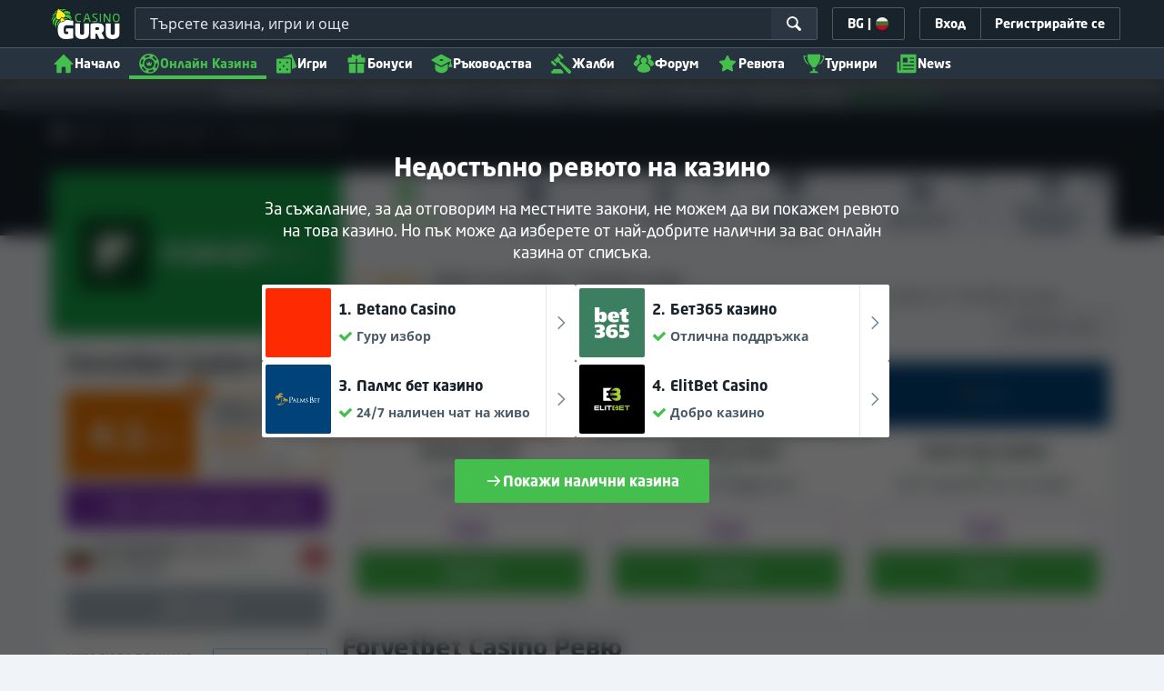

--- FILE ---
content_type: text/html;charset=UTF-8
request_url: https://kasinoguru-bg.com/obzor-Forvetbet-Casino
body_size: 73347
content:
<!DOCTYPE html><html class="casino-detail" lang="bg" xmlns:ga="http://www.w3.org/1999/xhtml"><head><title>Forvetbet Casino Ревю | Честно ревю от Казино Гуру</title><link rel="shortcut icon" href="https://static.casino.guru/res/f1cf74bce49805379e3133b88d86f2afa/images/favicon.ico" type="image/x-icon" /><link rel="icon" type="image/png" sizes="96x96" href="https://static.casino.guru/res/f78b8b148cd6770921d51992ae35ccd7a/images/favicon-96x96.png" /><link rel="canonical" href="https://kasinoguru-bg.com/obzor-Forvetbet-Casino" /><meta charset="utf-8" /><meta content="Forvetbet Casino Ревю | Честно ревю от Казино Гуру" property="og:title" /><meta name="viewport" content="width=device-width, initial-scale=1.0" /><meta content="https://kasinoguru-bg.com/obzor-Forvetbet-Casino" property="og:url" /><meta content="KasinoGuru-BG.com" property="og:site_name" /><meta content="bg" property="og:locale" /><meta content="KasinoGuru-BG.com" name="author" /><meta content="summary_large_image" name="twitter:card" /><link rel="apple-touch-icon" sizes="180x180" href="https://static.casino.guru/res/41cf7d7678c69abe9056202019a5035aa/images/apple-touch-icon.png" /><link rel="alternate" hreflang="de" href="https://de.casino.guru/Forvetbet-Casino-Rezensionen" /><link rel="alternate" hreflang="sv" href="https://se.casino.guru/Forvetbet-Casino-recension" /><link rel="alternate" hreflang="fi" href="https://casino.guru/fi/forvetbet-casino-arvostelu" /><link rel="alternate" hreflang="ru" href="https://kazinoazov.net/obzor-Forvetbet-Casino" /><link rel="alternate" hreflang="pt" href="https://pt.casino.guru/avaliacao-forvetbet-casino" /><link rel="alternate" hreflang="ko" href="https://kr.casino.guru/Forvetbet-Casino-review" /><link rel="alternate" hreflang="bg" href="https://kasinoguru-bg.com/obzor-Forvetbet-Casino" /><link rel="alternate" hreflang="el" href="https://casinoguru-gr.com/aksiologisi-Forvetbet-Casino" /><link rel="alternate" hreflang="en" href="https://casino.guru/Forvetbet-Casino-review" /><link rel="alternate" hreflang="it" href="https://casinoguru-it.com/recensione-di-Forvetbet-Casino" /><link rel="alternate" hreflang="es" href="https://es.casino.guru/Forvetbet-Casino-resena" /><link rel="alternate" hreflang="x-default" href="https://casino.guru/Forvetbet-Casino-review" /><link rel="alternate" hreflang="cs" href="https://kasinoguru-cz.com/Forvetbet-Casino-recenze" /><link rel="alternate" hreflang="uk" href="https://kasinoguru-ua.com/ohlyad-Forvetbet-Casino" /><link rel="alternate" hreflang="ja" href="https://jp.casino.guru/Forvetbet-Casino-review" /><link rel="alternate" hreflang="sk" href="https://sk.casino.guru/Forvetbet-Casino-recenzia" /><link rel="alternate" hreflang="da" href="https://dk.casino.guru/Forvetbet-Casino-anmeldelse" /><link rel="alternate" hreflang="sr" href="https://casino.guru/sr/Forvetbet-Casino-pregled" /><meta content="Прочетете ревюто ни на Forvetbet Casino. Разберете защо мислим, че не струва и трябва да го избягвате." property="og:description" /><meta name="description" content="Прочетете ревюто ни на Forvetbet Casino. Разберете защо мислим, че не струва и трябва да го избягвате." /><meta property="og:image" content="https://static.casino.guru/res/28a0e97ff3eb0a8054f5c1c5e724b258a/images/fb-share-homepage.jpg" /><meta content="index, follow" name="robots" /><script>

            function loadScript(src, done) {
                var js = document.createElement('script');
                js.src = src;
                if (done) {
                    js.onload = function() {
                        done();
                    };
                    js.onerror = function() {
                        done(new Error('Failed to load script ' + src));
                    };
                    js.onreadystatechange = function() {
                        done();
                    };
                }
                document.head.appendChild(js);
            }
        </script><script>
            function browserSupportsAllFeatures() {
                return Array.prototype.entries && window.IntersectionObserver && window.fetch && 'scrollBehavior' in document.documentElement.style;
            }


            function lCss(u, m) {
                var l = document.createElement('link');
                l.rel = 'stylesheet';
                l.type = 'text/css';
                l.href = u;
                l.media = m;
                document.getElementsByTagName('head')[0].appendChild(l)

                if (document.cookie.split(';').filter(function(item) {
                    return item.indexOf('restCSSIsCached=') >= 0
                }).length === 0) {
                    var date = new Date();
                    date.setTime(date.getTime()+(7*24*60*60*1000));
                    document.cookie = "restCSSIsCached=true; expires=" + date.toGMTString() + "; path=/";
                }

            }
        </script><script>LUX=function(){var n=Math.floor;function t(){return Date.now?Date.now():+new Date}var r,a=t(),e=window.performance||{},i=e.timing||{navigationStart:(null===(r=window.LUX)||void 0===r?void 0:r.ns)||a};function o(){return e.now?n(e.now()):t()-i.navigationStart}(LUX=window.LUX||{}).ac=[],LUX.addData=function(n,t){return LUX.cmd(["addData",n,t])},LUX.cmd=function(n){return LUX.ac.push(n)},LUX.getDebug=function(){return[[a,0,[]]]},LUX.init=function(n){return LUX.cmd(["init",n||o()])},LUX.mark=function(){for(var n=[],t=0;t<arguments.length;t++)n[t]=arguments[t];if(e.mark)return e.mark.apply(e,n);var r=n[0],a=n[1]||{};void 0===a.startTime&&(a.startTime=o());LUX.cmd(["mark",r,a])},LUX.markLoadTime=function(){return LUX.cmd(["markLoadTime",o()])},LUX.startSoftNavigation=function(){return LUX.cmd(["startSoftNavigation",o()])},LUX.measure=function(){for(var n=[],t=0;t<arguments.length;t++)n[t]=arguments[t];if(e.measure)return e.measure.apply(e,n);var r,a=n[0],i=n[1],u=n[2];r="object"==typeof i?n[1]:{start:i,end:u};r.duration||r.end||(r.end=o());LUX.cmd(["measure",a,r])},LUX.on=function(n,t){return LUX.cmd(["on",n,t])},LUX.send=function(n){return LUX.cmd(["send",n])},LUX.snippetVersion="2.0.0",LUX.ns=a;var u=LUX;return window.LUX_ae=[],window.addEventListener("error",function(n){window.LUX_ae.push(n)}),u}();</script><script src="https://cdn.speedcurve.com/js/lux.js?id=1639982892" async="" crossorigin="anonymous"></script><style>
                a,abbr,acronym,address,applet,article,aside,audio,b,big,blockquote,body,canvas,caption,center,cite,code,dd,del,details,dfn,div,dl,dt,em,embed,fieldset,figcaption,figure,footer,form,h1,h2,h3,h4,h5,h6,header,hgroup,html,i,iframe,img,ins,kbd,label,legend,li,mark,menu,nav,object,ol,output,p,pre,q,ruby,s,samp,section,small,span,strike,strong,sub,summary,sup,table,tbody,td,tfoot,th,thead,time,tr,tt,u,ul,var,video{border:0;font-size:100%;font:inherit;margin:0;padding:0;vertical-align:baseline}article,aside,details,figcaption,figure,footer,header,hgroup,menu,nav,section{display:block}body{line-height:1}ol,ul{list-style:none}blockquote,q{quotes:none}blockquote:after,blockquote:before,q:after,q:before{content:"";content:none}table{border-collapse:collapse;border-spacing:0}:active,:focus,a,input{outline:0!important;-moz-outline-style:none!important}a{background-color:transparent;text-decoration:none}a:active,a:hover{outline:0}button,input,select,textarea{font-family:inherit;font-size:inherit;line-height:inherit}b{font-weight:700}i{font-style:italic}strong{font-weight:700}html{-webkit-text-size-adjust:100%}.hidden{display:none!important}.visible{display:block!important}@-ms-viewport{width:device-width}.visible-lg,.visible-md,.visible-sm,.visible-xs,.visible-xxs{display:none!important}@media (max-width:568px){.visible-xxs{display:block!important}}@media (min-width:380px) and (max-width:767px){.visible-xs{display:block!important}}@media (min-width:768px) and (max-width:991px){.visible-sm{display:block!important}}@media (min-width:992px) and (max-width:1199px){.visible-md{display:block!important}}@media (min-width:1200px){.visible-lg{display:block!important}}@media (max-width:568px){.hidden-xxs{display:none!important}}@media (min-width:568px) and (max-width:767px){.hidden-xs{display:none!important}}@media (min-width:768px) and (max-width:991px){.hidden-sm{display:none!important}}@media (min-width:992px) and (max-width:1199px){.hidden-md{display:none!important}}@media (min-width:1200px){.hidden-lg{display:none!important}}*{box-sizing:border-box}.normal-cursor{cursor:auto}.cf:after{clear:both;content:" ";display:block;font-size:0;height:0;visibility:hidden}.lang-disables-italic .als-alert,.lang-disables-italic .cg-post-quote-content,.lang-disables-italic .cg-post-reply-bottom,.lang-disables-italic .crp-detail-case p,.lang-disables-italic .note-content,.lang-disables-italic .quote-widget-content,.lang-disables-italic .user-review-intervention,.lang-disables-italic blockquote p,.lang-disables-italic em,.lang-disables-italic i{font-style:normal!important}.my-m{margin-bottom:16px;margin-top:16px}.my-l{margin-bottom:20px;margin-top:20px}.my-xl{margin-bottom:24px;margin-top:24px}.my-xs{margin-bottom:4px;margin-top:4px}.my-xxs{margin-bottom:2px;margin-top:2px}.my-s{margin-bottom:8px;margin-top:8px}.my-xxl{margin-bottom:48px;margin-top:48px}.my-auto{margin-bottom:auto;margin-top:auto}.mx-auto{margin-right:auto}.ml-auto,.mx-auto{margin-left:auto}.mr-auto{margin-right:auto}.gap-s{gap:8px}@media (min-width:768px){.sm\:ml-auto{margin-left:auto}.sm\:ml-s{margin-left:8px}}.mx-s{margin-left:8px;margin-right:8px}.mx-xs{margin-left:4px;margin-right:4px}.mx-m{margin-left:16px;margin-right:16px}.mx-l{margin-left:20px;margin-right:20px}.mx-xxs{margin-left:2px;margin-right:2px}.mt-xxs{margin-top:2px}.mt-xs{margin-top:4px}.mt-s{margin-top:8px}.mt-m{margin-top:16px}.mt-l{margin-top:20px}.mt-xl{margin-top:24px}.mt-xxl{margin-top:48px}.mr-xs{margin-right:4px}.mr-s{margin-right:8px}.mr-m{margin-right:16px}.ml-m{margin-left:16px}.ml-s{margin-left:8px}.ml-xs{margin-left:4px}.mb-xxs{margin-bottom:2px}.mb-xs{margin-bottom:4px}.mb-s{margin-bottom:8px}.mb-m{margin-bottom:16px}.mb-l{margin-bottom:20px}.mb-xl{margin-bottom:24px}.mb-xxl{margin-bottom:48px}.px-s{padding-left:8px;padding-right:8px}.px-m{padding-left:16px;padding-right:16px}.py-m{padding-bottom:16px;padding-top:16px}.py-l{padding-bottom:20px;padding-top:20px}.py-xxl{padding-bottom:48px;padding-top:48px}.py-s{padding-bottom:8px;padding-top:8px}.my-32-res{margin:24px 0}@media (min-width:992px){.my-32-res{margin:32px 0}}.mt-32-res{margin-top:16px}@media (min-width:768px){.mt-32-res{margin-top:24px}}@media (min-width:1200px){.mt-32-res{margin-top:32px}}.my-16-res{margin:8px 0}@media (min-width:768px){.my-16-res{margin:16px 0}}.mx-auto-res{margin:0 8px}@media (min-width:768px){.mx-auto-res{margin:0 16px}}@media (min-width:992px){.mx-auto-res{margin:0 24px}}@media (min-width:1200px){.mx-auto-res{margin:0 auto}}@media (min-width:568px){.sm\:px-s{padding-left:8px;padding-right:8px}}@media (min-width:992px){.md\:px-0{padding-left:0;padding-right:0}}@media (min-width:568px){.sm\:px-0{padding-left:0;padding-right:0}}@media (min-width:768px){.sm\:my-xxl{margin-bottom:48px;margin-top:48px}}@media (min-width:568px){.xs\:mx-auto{margin-left:auto;margin-right:auto}}@media (min-width:768px){.sm\:mx-auto{margin-left:auto;margin-right:auto}.sm\:ml-xs{margin-left:4px}}.mt-0{margin-top:0}.c-green{color:#44be4c!important}.c-red{color:#ed3445!important;fill:#ed3445!important}.c-orange{color:#ed9c00!important}.c-yellow{color:#f8b814!important;fill:#f8b814!important}.c-black-40{color:#999}.c-black-60{color:#666}.c-black-80,.c-black-80:hover{color:#333}.c-orange{color:#ed9c00}.link-blue,a.link-blue{color:#007dff;text-decoration:underline}.c-blue{color:#007dff}.c-purple{color:#7528ab;fill:#7528ab!important}.c-white,.c-white a{color:#fff!important}.c-grey-4{color:#a2aeb7}.c-grey-5{color:#7b8c98}.c-grey-6{color:#4a5b68}.c-grey-7{color:#19232c}.c-grey-3{color:#cdd6dd}.c-grey-2{color:#e3e7ef}.c-grey-1{color:#f0f3f7}svg.c-white{fill:#fff}svg.c-orange{fill:#ed9c00!important}svg.c-black-40{fill:#999}svg.c-black-60{fill:#666}svg.c-black-80{fill:#333}svg.c-green{fill:#44be4c!important}svg.c-orange{fill:#ed9c00}svg.c-red{fill:#ed3445!important}svg.c-blue{fill:#007dff!important}svg.c-grey-2{fill:#e3e7ef}svg.c-grey-4{fill:#a2aeb7}svg.c-grey-5{fill:#7b8c98}svg.c-grey-6{fill:#4a5b68}svg.c-grey-7{fill:#19232c!important}svg.c-yellow{fill:#fbee22}svg.c-grey-3{fill:#cdd6dd}svg.c-grey-1{fill:#f0f3f7}.bg-green{background:#44be4c}.bg-grey-2{background:#e3e7ef}.bg-purple{background:#7528ab}.c-green-linear-text{background:linear-gradient(90deg,#5dd667,#239f29);-webkit-background-clip:text;-webkit-text-fill-color:transparent;background-clip:text;text-fill-color:transparent}.green-scroll-bg-grey-8{scrollbar-color:#44be4c #19232c}.green-scroll-bg-grey-9{scrollbar-color:#44be4c #131a21}.flickity-button{align-items:center;background:transparent;border:1px solid #4a5b68;border-radius:2px 0 0 2px;color:#4a5b68;cursor:pointer;display:flex;height:36px;justify-content:center;position:absolute;top:22px;width:36px;z-index:10}.flickity-button.next{border-radius:0 2px 2px 0}@media (min-width:992px){.flickity-button:hover{background:rgba(123,140,152,.1);color:#19232c}}.flickity-button:hover .flickity-button-icon{fill:#19232c}.flickity-button:disabled{background:transparent;color:#cdd6dd;opacity:1}.flickity-button:disabled .flickity-button-icon{fill:#cdd6dd}.flickity-button:active,.flickity-button:focus{box-shadow:none;outline:none}@media (min-width:992px){.bg-grey-8 .flickity-button:hover,.bg-grey-9 .flickity-button:hover{background:rgba(123,140,152,.1);color:#19232c}}.bg-grey-8 .flickity-button:hover .flickity-button-icon,.bg-grey-9 .flickity-button:hover .flickity-button-icon{fill:#fff}.item-slider{overflow-x:scroll;position:relative;white-space:nowrap;-webkit-overflow-scrolling:touch;align-items:flex-start;display:flex;left:-12px;padding:0 12px;width:calc(100% + 24px)}@media (min-width:568px){.item-slider{left:-16px;padding:0 16px;width:calc(100% + 32px)}}@media (max-width:767px){.item-slider{-webkit-overflow-scrolling:touch}}@media (min-width:768px){.item-slider{left:auto;padding-left:0;padding-right:0;width:auto}}@media (min-width:992px){.item-slider{height:auto;overflow-x:hidden}}.flickity-hidden{position:absolute!important;visibility:hidden!important;width:100%}.hp-slider-header{align-items:center;display:flex;gap:8px;margin-bottom:14px}@media (min-width:992px){.hp-slider-header{min-height:40px}.hp-slider-header .btn{margin-right:80px}}.hp-slider-header img{display:block}.hp-slider-header .tag-new{top:-12px}body{font-family:Noto Sans,sans-serif;padding-top:40px;-webkit-font-smoothing:antialiased;-moz-osx-font-smoothing:grayscale;background:#f0f3f7;color:#19232c;font-size:14px;line-height:1.42857143;text-rendering:auto}@media (min-width:768px){body{padding-top:68px}}@media (max-height:650px) and (orientation:landscape){body{padding-top:0}}@media (min-width:992px){body{padding-top:87px}}body.overflow{background:#e3e7ef;height:100%;overflow:hidden}svg{pointer-events:none}.svg-loader{overflow:hidden;position:absolute}.svg-loader,.svg-loader svg{height:0;width:0}.bg-white{background:#fff}.bg-grey-1{background:#f0f3f7;padding:1px 0}.bg-wrapper{background:#f0f3f7;display:flow-root}@media (min-width:768px){.col-main{margin:auto}}@media (min-width:1200px){.col-main{max-width:1200px}}.col-main-pad{padding:0 12px}@media (min-width:568px){.col-main-pad{margin-left:auto;margin-right:auto;padding:0 16px}}@media (min-width:1200px){.col-main-pad{max-width:1200px}}.col-menu{margin:auto;position:relative}@media (min-width:1200px){.col-menu{max-width:1200px}}.col-responsive-pad{margin:auto;padding:0 12px}@media (min-width:568px){.col-responsive-pad{padding:0 16px}}@media (min-width:1200px){.col-responsive-pad{max-width:1200px}}.col-text{margin:20px auto;padding:0 12px}@media (min-width:568px){.col-text{padding:0 16px}}@media (min-width:768px){.col-text{margin:50px auto;max-width:832px}}.col-narrow{margin:auto;max-width:1000px}.no-license-info{align-items:center;display:flex;font-family:Noto Sans,Sans-Serif;font-size:12px;font-weight:700;gap:4px;line-height:16px;margin:8px}@media (min-width:768px){.no-license-info{font-size:16px;justify-content:center;line-height:22px;margin:4px 0 0}}.no-license-info .flag-icon-circle-small,.no-license-info .flag-icon-circle-small i{height:16px;width:16px}.no-license-info .flag-icon-circle-small{margin-top:-3px;vertical-align:middle}.col-filter{background-color:#fff;background-position:98% 30px;background-repeat:repeat-y;background-size:19px 10px;box-shadow:20px 0 74px 0 rgba(0,0,0,.32);height:calc(100% - 40px);left:0;max-width:400px;overflow:auto;position:fixed;top:40px;transform:translateX(-120%);transition:all .23s ease-out;width:90%;z-index:2}@media (min-width:768px){.col-filter{height:calc(100% - 68px);max-width:460px;overflow:hidden;top:68px}}@media (min-width:992px){.col-filter{height:calc(100% - 84px);top:84px}}.col-filter.active{transform:translateX(0)}.col-filter form{display:flex;flex-direction:column;position:relative;row-gap:8px}@media (min-width:1200px){.col-filter-desktop{background:none;box-shadow:none;display:block;float:left;height:auto;overflow:visible;padding:0;position:static;transform:none;transition:none;width:25%}}@media (min-width:992px){.col-filter-desktop .filter-mobile-bottom{display:none}}@media (min-width:1200px){.col-filter-desktop .filter-mobile-top{display:none}}@media (min-width:992px){.col-filter-desktop .filter{padding:0}}@media (min-width:1200px){.col-filter-desktop .filter{height:auto;margin-top:20px}.col-filter-desktop .filter-group-heading .filter-arrow{margin:0 16px 0 8px}}.lum-lightbox-inner img{max-height:100vh!important;max-width:100vw!important}.clickthroughlink-info{color:#007dff;cursor:pointer;display:block;font-family:Noto Sans,sans-serif;font-size:12px;font-weight:700;text-align:center;width:100%}.clickthroughlink-info svg{margin-right:5px}.clickthroughlink-info.white{color:#fff!important}.clickthroughlink-info.white svg{fill:#fff!important}.clickthroughlink-info.width-50{width:50%!important}button{background:transparent;border:none}.btn{align-items:center;-webkit-appearance:none;border-radius:2px;color:#fff;cursor:pointer;display:inline-flex;font-family:neo-sans,sans-serif;font-size:14px;font-weight:700;gap:8px;justify-content:center;line-height:20px;min-height:42px;padding:8px;position:relative;text-align:center;text-decoration:none;transition:all .2s}@media (min-width:568px){.btn{font-size:16px;line-height:22px;min-height:48px}}@media (min-width:992px){.btn:hover{color:#fff;text-decoration:none}}.btn .loader{border-width:3px;display:none;height:20px;margin-right:8px;width:20px}.btn svg{fill:#fff;flex-shrink:0;height:18px;width:18px}@media (min-width:568px){.btn svg{height:20px;width:20px}}.btn.active .loader{display:inline-flex}.btn-width-xs{min-width:142px}@media (min-width:568px){.btn-width-s{min-width:200px}}.btn-width-m{min-width:280px}.btn-complaint{background-color:#ed7600;border:none}.btn-complaint:hover{background-color:#de6e00}.btn-green{background-color:#44be4c;border:none}.btn-green.active,.btn-green:active,.btn-green:focus,.btn-green:hover{background:#359a3c}.btn-green .loader{border-left:2px solid #fff;border-top:2px solid #fff;border-color:#44be4c #fff #fff #44be4c;border-style:solid;border-width:2px;height:14px;width:14px}.btn-green.active .loader{display:inline}.btn-red{background-color:#ed3445;border:none}.btn-red.active,.btn-red:active,.btn-red:focus,.btn-red:hover{background:#db1326}.btn-red .loader{border-left:2px solid #ed3445;border-top:2px solid #ed3445}.btn-red.active .loader{display:inline}.btn-grey{background-color:#a2aeb7;border:none}.btn-grey.active,.btn-grey:active,.btn-grey:focus,.btn-grey:hover{background-color:#7b8c98}.btn-grey-disabled{background-color:#a2aeb7}.btn-grey-disabled:hover{cursor:default}.btn-purple{background-color:#7528ab;border:none}.btn-purple.active,.btn-purple:active,.btn-purple:focus,.btn-purple:hover{background:#591e82}.btn-purple .loader{border-left:2px solid #fff;border-top:2px solid #fff;border-color:#7528ab #fff #fff #7528ab;border-style:solid;border-width:2px}.btn-border-purple{border:1px solid #7528ab;color:#7528ab}.btn-border-purple.active,.btn-border-purple:active,.btn-border-purple:focus,.btn-border-purple:hover{background:#7528ab;color:#fff}.btn-border-purple.active svg,.btn-border-purple:active svg,.btn-border-purple:focus svg,.btn-border-purple:hover svg{fill:#fff}.btn-border-purple svg{fill:#7528ab}.btn-border-green{border:1px solid #44be4c;color:#44be4c}.btn-border-green.active,.btn-border-green:active,.btn-border-green:focus,.btn-border-green:hover{background:#44be4c;color:#fff}.btn-border-green.active svg,.btn-border-green:active svg,.btn-border-green:focus svg,.btn-border-green:hover svg{fill:#fff}.btn-border-green svg{fill:#44be4c}.btn-border-white{border:1px solid #f0f3f7;color:#f0f3f7}.btn-border-white.active,.btn-border-white:active,.btn-border-white:focus,.btn-border-white:hover{background:hsla(0,0%,100%,.1)}.btn-responsive{width:auto}@media (max-width:567px){.btn-responsive{width:100%}}.btn-width-full{display:flex;width:100%}.btn-small{font-size:12px;padding-bottom:7px;padding-top:7px}.btn-small i{font-size:.83em;margin-right:.5em}.btn-border{border-radius:2px;cursor:pointer;display:inline-flex;font-weight:700;text-align:center;text-decoration:none}.btn-border-dark{box-shadow:inset 0 0 0 1px #4a5b68;color:#4a5b68}.btn-border-dark svg{fill:#4a5b68}.btn-border-dark:hover{background:#4a5b68;color:#f0f3f7}.btn-border-dark:hover svg{fill:#f0f3f7}.btn-small-button-dark,.btn-small-button-light{align-items:center;border:1px solid #4a5b68;border-radius:2px;color:#e3e7ef;cursor:pointer;display:flex;font-family:Noto Sans,sans-serif;font-size:14px;height:36px;justify-content:center;line-height:18px;min-height:0;padding:8px 16px;white-space:nowrap}.btn-small-button-dark:hover,.btn-small-button-light:hover{background:rgba(123,140,152,.2)}.btn-small-button-dark svg,.btn-small-button-light svg{height:16px;width:16px}.btn-small-button-dark:hover{background:rgba(123,140,152,.1);color:#44be4c}.btn-small-button-dark:hover svg{fill:#44be4c}.link-info{color:#007dff;display:inline-block;font-family:Noto Sans,sans-serif;text-transform:none;white-space:nowrap}.main-header{background:#19232c;box-shadow:0 5px 10px rgba(0,0,0,.45);left:0;position:absolute;top:0;width:100%}@media (min-width:768px){.main-header{height:68px}}@media (min-width:992px){.main-header{height:87px}}@media (max-width:767px){.main-header{height:40px}.main-header.is-open{position:static}}.main-header__absolute{left:0;position:absolute;top:0}.main-header-bg-variant-bc{display:none}@media (min-width:992px){.main-header-bg-variant-bc{background:#27343f;border-top:1px solid #4a5b68;bottom:0;display:block;height:35px;left:0;position:absolute;width:100%;z-index:4}}.main-header-static .main-header{position:absolute}@media (max-height:650px) and (orientation:landscape){.main-header-static .main-header{position:relative}}@media (orientation:portrait){.main-header{position:fixed}}@media (min-height:650px) and (orientation:landscape){.main-header{position:fixed}}.main-header-bg{background:#19232c;height:100%;left:0;position:absolute;top:0;width:100%}@media (max-height:650px) and (orientation:landscape){body{padding-top:0}.main-header{position:relative}}.cookies-policy-alert{background:#4a5b68;bottom:0;color:#fff;font-size:12px;line-height:14px;padding:8px;position:fixed;text-align:left;z-index:3000}.cookies-policy-alert svg{height:14px;width:14px}@media (min-width:1200px){.cookies-policy-alert svg{height:18px;width:18px}}@media (min-width:992px){.cookies-policy-alert{font-size:14px;line-height:17px;position:static;text-align:center;width:100%}}.cookies-policy-alert a{color:#fff;text-decoration:underline}.no-commision-policy-bar{background:#d9ecff;font-size:12px;line-height:14px;padding:8px 0;z-index:3000}.no-commision-policy-bar-body{align-items:center;display:flex;gap:8px;justify-content:space-between}.no-commision-policy-bar-body svg{flex-shrink:0}.cookies-policy-alert-body{align-items:center;display:flex;justify-content:center;margin:auto;max-width:1000px}.page-header{align-items:center;display:flex;justify-content:space-between;padding-left:12px;position:relative}@media (min-width:568px){.page-header{padding-left:24px}}@media (min-width:768px){.page-header{flex-wrap:wrap;margin:auto;padding-right:16px}}@media (min-width:1200px){.page-header{max-width:1200px;padding:0 16px 0 48px}}.page-header-no-mobile-img{padding-right:12px}@media (min-width:568px){.page-header-no-mobile-img{padding-right:24px}.page-header-no-mobile-img .page-header-heading{max-width:none}}.page-header-no-mobile-img .page-header-img{display:none}@media (min-width:768px){.page-header-no-mobile-img .page-header-img{display:block}}.circles{height:calc(100% + 100px);width:100%}.circles .circle-green{background:#2c8532;border-radius:50%;box-shadow:0 0 10px 5px #2c8532,0 0 20px 10px #2c8532,0 0 40px 20px #2c8532,0 0 80px 40px #2c8532;height:50px;left:-230px;opacity:.6;position:absolute;top:-70px;transform:rotate(45deg);width:400px}@media (min-width:768px){.circles .circle-green{box-shadow:0 0 10px 5px #2c8532,0 0 20px 10px #2c8532,0 0 40px 20px #2c8532,0 0 80px 40px #2c8532,0 0 160px 100px #2c8532;left:-300px;top:-134px;width:600px}}.circles .circle-green-single{left:40%;top:-50px;transform:translateX(-50%) rotate(45deg)}@media (min-width:992px){.circles .circle-green-single{left:-300px;top:-134px;transform:rotate(45deg)}}.circles .circle-purple{background:#9539c7;border-radius:50%;bottom:-290px;box-shadow:0 0 10px 5px #9539c7,0 0 20px 10px #9539c7,0 0 40px 20px #9539c7,0 0 80px 40px #9539c7;height:50px;opacity:.5;position:absolute;right:-170px;transform:rotate(45deg);width:300px}@media (min-width:568px){.circles .circle-purple{bottom:auto;top:-70px;transform:rotate(135deg)}}@media (min-width:768px){.circles .circle-purple{box-shadow:0 0 10px 5px #9539c7,0 0 20px 10px #9539c7,0 0 40px 20px #9539c7,0 0 80px 40px #9539c7,0 0 160px 100px #9539c7;right:-330px;top:-140px;width:600px}}.page-header-expand{margin-top:4px;position:relative;text-align:center;z-index:2}@media (min-width:992px){.page-header-expand{margin-top:8px}}.page-header-expand:hover{cursor:pointer}.page-header-expand:hover svg{fill:#44be4c}.page-header-expand svg{fill:#a2aeb7}.page-header-heading{overflow:hidden;padding:16px 0;position:relative;z-index:1}@media (min-width:568px){.page-header-heading{max-width:360px;padding:24px 0}}@media (min-width:768px){.page-header-heading{flex:0 0 50%;max-width:none;padding:48px 32px 48px 0}}@media (min-width:1200px){.page-header-heading{flex:0 0 calc(50% - 32px);padding:64px 32px 64px 0;text-align:left}}.page-header-heading .desc{font-family:neo-sans,sans-serif;font-size:14px;font-style:normal;line-height:18px;margin:8px 0 0}@media (min-width:992px){.page-header-heading .desc{font-size:16px;line-height:22px;margin:16px 0 0}}.page-header-heading .btn{margin:16px 0 0}@media (min-width:568px){.page-header-heading .btn{margin-top:24px}}.page-header-heading p{margin:8px 0 18px}@media (min-width:768px){.page-header-heading p{margin:8px 0 24px}}.page-header-authors{align-items:center;color:#cdd6dd;display:flex;flex-wrap:wrap;gap:8px;margin-top:8px}@media (min-width:768px){.page-header-authors{gap:16px}}.page-header-authors .dot{background:hsla(0,0%,100%,.2);border-radius:50%;display:block;height:4px;width:4px}@media (min-width:768px){.page-header-authors .icon{height:20px;width:20px}}.page-header-author,.page-header-authors .date-wrapper{align-items:center;display:flex;gap:8px}.page-header-author{font-size:14px;line-height:20px;text-shadow:-2px 2px 4px rgba(0,0,0,.34)}@media (min-width:768px){.page-header-author{font-size:16px;line-height:22px}}.page-header-author .avatar img{height:16px;width:16px}@media (min-width:768px){.page-header-author .avatar img{height:20px;width:20px}}.page-header-author .avatar{border:1px solid #44be4c;border-radius:50%;box-shadow:-2px 2px 4px 0 rgba(0,0,0,.34);display:flex;position:relative}.page-header-author .badge{position:absolute;right:-8px;top:-4px;z-index:3}.page-header-author-main .avatar img{height:20px;width:20px}@media (min-width:768px){.page-header-author-main .avatar img{height:24px;width:24px}}.page-header-avatars{align-items:center;display:flex}.page-header-main-author-popup .author-description,.page-header-main-author-popup .btn{margin-top:12px}@media (min-width:992px){.page-header-main-author-popup .author-description,.page-header-main-author-popup .btn{margin-top:16px}}.author-row{align-items:center;color:#27343f;display:flex;font-size:14px;gap:8px;line-height:20px}.author-row .author-avatar{margin-right:10px}.author-row .avatar{border:2px solid #44be4c;border-radius:50%;box-shadow:-2px 2px 4px 0 rgba(0,0,0,.34);display:flex;position:relative}.author-row .badge{position:absolute;right:-4px;top:-4px;z-index:3}@media (min-width:768px){.author-row .badge{right:-6px;top:-6px}.page-header-main-author-popup .author-row .badge{height:28px;width:28px}}.author-row .author-name{font-family:neo-sans,sans-serif;font-size:20px;font-weight:700;line-height:24px}.author-row .author-position{line-height:20px;margin-top:4px}.author-row .author-type{margin-bottom:4px}.contributors{align-items:center;display:flex;font-size:14px;gap:8px;line-height:20px}@media (min-width:768px){.contributors{font-size:16px;line-height:22px}}.contributors-avatars{display:flex;margin-left:16px}.contributors-avatars .avatar{border:none;margin-left:-8px}@media (min-width:768px){.contributors-avatars .avatar{margin-left:-16px}}.contributors-popup .arrow{fill:#a2aeb7}.contributors-popup .author-info{flex:1 0}.contributors-popup .author-row{gap:12px;padding:8px}.contributors-popup .author-row:hover{background:rgba(123,140,152,.1)}.contributors-popup .author-row:hover .arrow{fill:#131a21}.contributors-popup .author-name{font-size:16px;line-height:22px}.page-header-expandable .desc{color:#fff;margin-top:0;max-height:60px;overflow:hidden;position:relative;transition:max-height .3s ease-in-out}@media (min-width:568px){.page-header-expandable .desc{max-height:62px}}@media (min-width:768px){.page-header-expandable .desc{max-height:80px}}.page-header-expandable .desc a{color:#44be4c}.page-header-expandable .desc a:hover{text-decoration:underline}.page-header-expandable .toggle .desc{max-height:1000px}.page-header-expandable .toggle .desc:before{opacity:0;transform:scaleY(.1);transform-origin:bottom}.page-header-expandable .toggle .page-header-expand{transform:rotateX(180deg)}.page-header-img{display:flex;flex:1 0 160px;min-height:160px;position:relative;z-index:2}@media (min-width:568px){.page-header-img{display:block;flex:0 0 160px;margin-left:auto}}@media (min-width:768px){.page-header-img{flex:0 0 50%;margin-left:0;max-height:280px}}.page-header-img img{display:block;height:auto;margin:auto;max-width:100%}@media (min-width:568px){.page-header-img img{max-height:100%;width:auto}}.page-header-img picture{align-items:center;display:flex;height:160px;margin:auto;width:160px}@media (min-width:568px){.page-header-img picture{height:160px;width:160px}}@media (min-width:768px){.page-header-img picture{height:200px;width:auto}}@media (min-width:992px){.page-header-img picture{width:400px}}.page-footer{background:#19232c;color:#cdd6dd;margin-top:32px;overflow:hidden;padding:16px;position:relative;width:100%}@media (min-width:992px){.page-footer{margin-top:64px}}.page-footer .logo-guru{display:block;margin-bottom:16px}@media (min-width:568px){.page-footer .logo-guru{align-items:flex-start;display:flex;flex:0 0 50%}}.page-footer .logo-guru img{display:block}.theme-dark .page-footer{margin-top:0}.footer-col-label{color:#a2aeb7;display:block;font-family:Noto Sans,Sans-Serif;font-size:12px;font-weight:700;line-height:16px;margin:16px 0 8px;text-transform:uppercase}@media (min-width:568px){.footer-col-label{margin:16px 0}}@media (min-width:768px){.footer-col-label{margin:24px 0 16px}}.page-footer-games{margin-top:0}.page-footer-cols{display:flex;flex-wrap:wrap;width:100%}@media (min-width:568px){.page-footer-cols .footer-col-1-4:nth-child(2n){border-left:1px solid #4a5b68;padding-left:16px}}@media (min-width:768px){.page-footer-cols .footer-col-1-4:nth-child(3n+2){border-left:1px solid #4a5b68;padding-left:16px}}.page-footer-cols a:hover span{text-decoration:underline}.page-footer-cols .shrink-icon{padding:0 0 0 1px}.footer-col-1-4{border-top:1px solid #4a5b68;flex:1 1 100%;font-size:14px;line-height:18px;padding:0 16px 16px 0}@media (min-width:568px){.footer-col-1-4{flex:1 1 50%;order:4}}@media (min-width:768px){.footer-col-1-4{flex:1 1 25%}}@media (min-width:992px){.footer-col-1-4:first-child{max-width:40%}}.footer-col-about{flex:1 1 100%;order:4}@media (min-width:768px){.footer-col-about{flex:0 1 33.3%}}@media (min-width:992px){.footer-col-about{flex:1 0 auto}}.cg-footer-col-social{border-top:1px solid #4a5b68;flex:1 1 100%;padding:16px 0}@media (min-width:568px){.cg-footer-col-social{border:none;display:flex;flex:1 1 50%;justify-content:flex-end;order:2;padding:0}}.cg-footer-col-social label{color:#a2aeb7;display:block;font-family:Noto Sans,Sans-Serif;font-size:12px;font-weight:700;line-height:16px;margin-bottom:8px;text-transform:uppercase}.cg-page-footer-social{align-items:center;display:flex}@media (min-width:568px){.cg-page-footer-social{justify-content:flex-end;order:3}}.cg-page-footer-social a{display:block;margin:0 12px 0 0}@media (min-width:768px){.cg-page-footer-social a{margin:0 16px 0 0}}.cg-page-footer-social a:hover svg{fill:#44be4c}.cg-page-footer-social svg{display:block}.footer-col-partners{flex:0 0 100%}@media (min-width:568px){.footer-col-partners{display:flex;order:6}}.footer-col-partners .arrow{fill:#cdd6dd;position:absolute;right:0;top:16px}@media (min-width:568px){.footer-col-partners .arrow{right:16px}}.footer-col-partners img{display:block;margin-bottom:8px}.footer-col-partners .guru-academy{border-top:1px solid #4a5b68;color:#cdd6dd;display:block;padding-bottom:16px;position:relative}@media (min-width:568px){.footer-col-partners .guru-academy{border-right:1px solid #4a5b68;flex:0 0 calc(50% + 1px);padding-right:16px}}.footer-col-partners .guru-academy:hover .arrow{fill:#44be4c}.footer-col-partners .guru-self-exclusion{border-top:1px solid #4a5b68;color:#cdd6dd;display:block;padding-bottom:16px;position:relative}.footer-col-partners .guru-self-exclusion:hover .arrow{fill:#44be4c}@media (min-width:568px){.footer-col-partners .guru-self-exclusion{flex:0 0 calc(50% - 1px);padding-left:16px}}@media (min-width:768px){.footer-col-partners .guru-self-exclusion{padding-bottom:24px;padding-left:24px}}@media (max-width:767px){.search-box-wrapper{display:none}}.search-box-dark.search-box-active .search-box-input-wrapper-dark{background:#fff}.search-box-dark .search-box-input-wrapper-dark{background:rgba(123,140,152,.1);border:1px solid #4a5b68}.search-box-dark .search-ico-wrapper-dark{background:rgba(123,140,152,.1)}.search-box-dark .search-ico-wrapper-dark svg{fill:#fff}.search-box-input-dark{background:transparent;border:none}.search-box-input-dark::placeholder{color:#e3e7ef}.search-box-active .search-box-input-dark,.search-box-input-dark:focus{color:#19232c}.search-box-active .search-box-input-dark::placeholder,.search-box-input-dark:focus::placeholder{color:#4a5b68}.search-box-active .search-box-input-dark+.search-ico-wrapper-dark svg,.search-box-input-dark:focus+.search-ico-wrapper-dark svg{fill:#44be4c}.search-box-light .search-box-input-wrapper-light{background:#fff;border:1px solid #a2aeb7}.search-box-light .search-ico-wrapper-light{background:rgba(123,140,152,.1)}.search-box-light .search-ico-wrapper-light svg{fill:#4a5b68}.search-box-input-light{background:#fff;border:none}.search-box-input-light::placeholder{color:#7b8c98}.search-box-input-light:focus{background:#fff;color:#19232c}.search-box-input-light:focus::placeholder{color:#7b8c98}.search-box-input-light:focus+.search-ico-wrapper-light svg{fill:#44be4c}@media (min-width:768px){.homepage-wrapper .search-box-wrapper{margin:40px 0}}.search-box-panel{background:#11091d no-repeat;display:flex;flex-direction:column;height:300px;justify-content:center;padding:50px 35px;position:relative;text-align:center}@media (min-width:568px){.search-box-panel{display:block;height:auto;padding:40px 45px}}@media (min-width:992px){.search-box-panel{padding:80px 45px 60px}}.search-box-panel>img{height:100%;left:0;object-fit:cover;position:absolute;top:0;width:100%;z-index:0}.search-box{display:none;height:40px;margin:0 auto;padding:0 15px;position:relative}@media (min-width:768px){.search-box{height:87px;max-width:620px;padding:0}}@media (min-width:992px){.search-box{max-width:770px}}.search-box::placeholder{color:#252525;font-size:16px}.search-box.search-box-active{background:transparent;display:block}.search-box .loader{align-items:center;border-left-color:#a2aeb7;border-top-color:#a2aeb7;border-width:4px;display:flex;height:25px;right:80px;text-align:center;width:25px}.search-box .icon-search{height:18px;width:18px}.search-box-input-wrapper{align-items:center;border-radius:2px;display:flex;height:100%;position:relative;z-index:1}.search-box-input{border:0;font-size:16px;height:100%;padding-left:16px;padding-right:24px;text-overflow:ellipsis;width:100%}.search-box-input:active,.search-box-input:focus,.search-box-input:hover{outline:0}.search-ico-wrapper{align-items:center;background:rgba(123,140,152,.1);display:flex;height:38px;justify-content:center;width:40px}@media (min-width:568px){.search-ico-wrapper{height:48px;width:50px}}.header-search-wrapper{align-items:center;background:#19232c;display:flex;flex:1;height:100%;left:calc(100% - 4px);position:absolute;top:0;width:100%;z-index:11}@media (min-width:568px){.header-search-wrapper{height:auto;position:static;width:auto}}.header-search-wrapper.expanded{transform:translateX(-100%)}.header-search-wrapper .header-search-close{background:#19232c;padding:0 8px}@media (min-width:568px){.header-search-wrapper .header-search-close{display:none}}.header-search{border:1px solid #4a5b68;border-radius:2px;display:flex;flex:1;margin-left:8px;min-width:0}.header-search .header-search-input{border:none;border-radius:2px 0 0 2px;flex:1;font-size:16px;height:30px;line-height:18px;margin:0;min-width:0;padding-left:16px}@media (min-width:992px){.header-search .header-search-input{height:34px}}.header-search .menu-link-search{border-radius:0 2px 2px 0;display:none;margin:0;padding:6px 16px}@media (min-width:568px){.header-search .menu-link-search{display:flex}}.header-search-close{cursor:pointer;padding:0 6px}.search-box-pills-wrapper{background:#cdd6dd;margin:0 0 20px;padding:12px 0;position:sticky;top:0;z-index:10}.search-box-pills{display:flex;overflow-x:auto;position:relative}@media (min-width:992px){.search-box-pills{overflow:hidden;padding:0 24px}}.search-box-pills .flickity-button{align-items:center;background:#fff;border-color:#a2aeb7;box-shadow:0 0 8px 14px #cdd6dd;display:flex;height:32px;justify-content:center;padding:8px;position:absolute;width:32px;z-index:1}.search-box-pills .flickity-button:focus{box-shadow:0 0 8px 14px #cdd6dd}.search-box-pills .flickity-button:hover{background:#fff;border-color:#44be4c}.search-box-pills .flickity-button:hover .flickity-button-icon{fill:#44be4c}.search-box-pills .flickity-button.next{border-radius:50px;right:8px;top:0}@media (min-width:992px){.search-box-pills .flickity-button.next{right:24px}}.search-box-pills .flickity-button.previous{border-radius:50px;left:8px;top:0}@media (min-width:992px){.search-box-pills .flickity-button.previous{left:24px}}.search-box-pills .flickity-button:disabled{display:none}.search-box-pill{align-items:center;background:#fff;border:1px solid #a2aeb7;border-radius:100px;color:#27343f;cursor:pointer;display:inline-flex;font-family:Noto Sans,sans-serif;font-size:12px;font-weight:700;gap:4px;line-height:16px;margin-right:8px;padding:4px 8px}@media (min-width:568px){.search-box-pill{font-size:16px;line-height:22px}}@media (min-width:992px){.search-box-pill{font-size:14px;font-weight:400;gap:8px;line-height:18px;padding:6px 12px}}.search-box-pill svg{fill:#27343f;height:16px;width:16px}@media (min-width:992px){.search-box-pill svg{height:18px;width:18px}}.search-box-pill:first-child{margin-left:16px}@media (min-width:992px){.search-box-pill:first-child{margin-left:0}}.search-box-pill:last-child{margin-right:16px}@media (min-width:992px){.search-box-pill:last-child{margin-right:0}}.search-box-pill.selected,.search-box-pill:hover{border-color:#44be4c;color:#44be4c}.search-box-pill.selected svg,.search-box-pill:hover svg{fill:#44be4c}.search-result-type{border:1px solid #4a5b68;border-radius:2px;color:#4a5b68;font-size:12px;font-style:normal;font-weight:700;line-height:16px;margin-left:8px;padding:0 4px}.static-page{padding:0 16px}@media (min-width:768px){.static-page{margin:auto}}@media (min-width:992px){.static-page{display:flex}}@media (min-width:1200px){.static-page{display:flex;max-width:1200px}}.right-top-widgets{border-bottom:1px solid #cdd6dd;grid-area:right-top;margin:0 8px;padding:16px 0 8px}@media (min-width:568px){.right-top-widgets{margin:0 16px;padding:24px 0 8px}}@media (min-width:992px){.right-top-widgets{border-bottom:none;margin:0;padding:32px 0 0}.right-top-widgets .related-articles-btn{display:none}}.right-top-widgets .static-page-related-articles{display:flex;flex-wrap:wrap;justify-content:space-between}@media (min-width:992px){.right-top-widgets .static-page-related-articles{flex-direction:column}}.right-top-widgets .guide-navigator-btn{margin-bottom:4px}@media (min-width:568px){.right-top-widgets .guide-navigator-btn{min-width:140px}}@media (min-width:992px){.right-top-widgets .guide-navigator-btn{margin-bottom:8px;width:100%}}@media (min-width:568px){.right-top-widgets .related-articles-btn{min-width:200px}}.right-bottom-widgets{grid-area:right-bottom;padding:0 12px 16px}@media (min-width:568px){.right-bottom-widgets{padding:0 16px 24px}}@media (min-width:992px){.right-bottom-widgets .item-slider{flex-direction:column}.right-bottom-widgets .sp-carousel-card-wrapper{flex:0 0 100%;margin-top:16px;min-height:auto;padding:0;width:100%}}.right-bottom-widgets .section-title{color:#4a5b68;font-weight:700;margin:16px 0;text-transform:uppercase}@media (min-width:992px){.right-bottom-widgets .section-title{margin:24px 0 16px}}.rg-gambling-cards-wrapper .title{display:block;margin:16px 0 0}.rg-gambling-cards-wrapper .items-slider{gap:16px}.article-content-article{grid-area:static-page-content}.bottom-widgets{grid-area:bottom-widgets}.bottom-discussion{grid-area:bottom-disscusion}.static-page-new-layout{display:grid;grid-template-areas:"right-top" "static-page-content" "bottom-disscusion" "bottom-widgets" "right-bottom";grid-template-columns:100%}@media (min-width:992px){.static-page-new-layout{column-gap:32px;grid-template-areas:"static-page-content right-top" "static-page-content right-bottom" "bottom-disscusion right-bottom" "bottom-widgets right-bottom";grid-template-columns:1fr 300px;justify-content:space-between}}@media (min-width:1200px){.static-page-new-layout{column-gap:48px;grid-template-columns:1fr 320px}}.static-page-new-layout .article-menu-lvl-1{background:transparent;box-shadow:none}.related-articles-menu.is-expanded .article-menu-content{max-height:500px;overflow-y:auto}.related-articles-menu li>.article-menu-link,.related-articles-menu li>a{border-radius:2px;color:#4a5b68;font-weight:700;margin:0;max-width:100%;padding:16px;width:100%}.related-articles-menu li>.article-menu-link.is-selected,.related-articles-menu li>a.is-selected{background:rgba(123,140,152,.1)}.related-articles-menu li>.article-menu-link:hover:not(.is-selected),.related-articles-menu li>a:hover:not(.is-selected){background:rgba(123,140,152,.2);color:#27343f}.related-articles-menu .article-menu-content{background:transparent;box-shadow:none;display:block;flex:1 0 100%;margin:0;max-height:0;overflow:hidden;padding:0;transition:max-height .2s ease-in-out}@media (min-width:992px){.related-articles-menu .article-menu-content{margin:0;max-height:none}}.related-articles-menu .article-menu-lvl-2 li>.article-menu-link,.related-articles-menu .article-menu-lvl-2 li>a{padding:16px 8px 16px 24px}.related-articles-menu .article-menu-lvl-2>li:last-child{margin:0}.related-articles-menu .article-menu-lvl-3 li>.article-menu-link,.related-articles-menu .article-menu-lvl-3 li>a{padding:16px 8px 16px 32px}.related-articles-menu .article-menu-lvl-3>li:last-child{margin:0}.results-header-top{color:#333;display:none}.tippy-box .results-header-top{display:block;max-width:300px}.slideable-panel .results-header-top{display:block}.results-header-top p{border-bottom:1px solid #cdd6dd;clear:both;color:#4a5b68;margin-bottom:8px;padding:8px 0}@media (min-width:1200px){.results-header-top p{border-bottom:none;margin-bottom:0;padding:8px 0 0}}.results-header-top svg{vertical-align:middle}@media (min-width:1200px){.results-header-top svg{height:32px;width:32px}}.list-section-perex{color:#4a5b68;font-size:14px;line-height:17px;margin:15px 0}@media (min-width:768px){.list-section-perex{font-size:15px;line-height:20px}}.list-section-perex-casino-widget{margin-bottom:5px;margin-top:0}.section-tabs-wrapper{border-bottom:1px solid #dce3e8;height:71px;position:relative}@media (min-width:768px){.section-tabs-wrapper{overflow-x:visible}}.section-tabs-wrapper .cg-tab-main.active,.section-tabs-wrapper .cg-tab-main:hover{background:#f0f3f7}@media (min-width:768px){.section-tabs{margin:auto;padding:0 16px}}@media (min-width:1200px){.section-tabs{max-width:1200px}}.section-tabs-visible{padding:0 8px}@media (min-width:1200px){.section-tabs-visible{padding:0 16px}}.list-top{background-color:#f8f8fa;overflow:auto}.in-page-nav-wrapper{background:#19232c;position:sticky;top:40px;z-index:10}@media (min-width:768px){.in-page-nav-wrapper{height:36px;overflow:hidden;top:68px}}@media (min-width:992px){.in-page-nav-wrapper{top:87px}}.in-page-nav-wrapper .in-page-nav-inside{margin:auto;position:relative}@media (min-width:1200px){.in-page-nav-wrapper .in-page-nav-inside{max-width:1200px}}.in-page-nav{align-items:center;color:#e3e7ef;display:flex;padding:8px 12px;position:sticky}@media (min-width:568px){.in-page-nav{padding:8px 16px}}@media (min-width:768px){.in-page-nav.aligned-right .in-page-arrow{display:none}.in-page-nav.aligned-right .in-page-arrow.in-page-arrow-left{display:block}}.in-page-nav .js-in-page-tabs{height:20px;overflow:hidden}.in-page-nav .in-page-arrow{display:none;height:20px;position:relative}@media (min-width:768px){.in-page-nav .in-page-arrow{display:block}}.in-page-nav .in-page-arrow:before{background:linear-gradient(90deg,rgba(25,35,44,0),#19232c 60%);content:"";height:100%;left:-24px;position:absolute;top:0;width:24px;z-index:10}.in-page-nav .in-page-arrow svg{fill:#cdd6dd}.in-page-nav .in-page-arrow.in-page-arrow-left{display:none;left:0}.in-page-nav .in-page-arrow.in-page-arrow-left:before{background:linear-gradient(-90deg,rgba(25,35,44,0),#19232c 60%);left:20px}.in-page-nav .in-page-arrow:hover{cursor:pointer}.in-page-nav .in-page-arrow:hover svg{fill:#44be4c}.in-page-nav ul{display:flex;overflow-x:scroll;-webkit-overflow-scrolling:touch;scrollbar-width:none}.in-page-nav ul::-webkit-scrollbar{display:none}.in-page-nav ul li{align-items:center;display:flex;padding:0 12px 0 8px}@media (min-width:568px){.in-page-nav ul li{padding:0 16px 0 8px}}.in-page-nav ul li:before{background:#4a5b68;border-radius:50%;content:"";height:6px;left:-8px;position:relative;width:6px}.in-page-nav ul li.highlighted a{color:#fff}.in-page-nav ul li.highlighted:before{background:#44be4c;box-shadow:0 0 5px #44be4c,0 0 2px #44be4c}.in-page-nav a{color:#a2aeb7;font-size:14px;font-weight:400;line-height:20px;white-space:nowrap}.in-page-nav a:hover{color:#fff}.in-page-nav b{white-space:nowrap}.js-in-page-nav-section{scroll-margin-top:80px}@media (min-width:768px){.js-in-page-nav-section{scroll-margin-top:120px}}.section-header-dark{background:#19232c;display:flow-root;overflow:hidden;position:relative}.section-header-dark .list-section-heading{color:#fff}.section-header-dark .header-breadcrumb{color:#e3e7ef}.section-header-dark .header-breadcrumb span.item{color:#cdd6dd}.section-header-dark .header-breadcrumb a{color:#e3e7ef}.section-header-dark .header-breadcrumb a.active,.section-header-dark .header-breadcrumb a:hover{color:#44be4c}.section-header-dark .header-breadcrumb a.active svg.home,.section-header-dark .header-breadcrumb a:hover svg.home{fill:#44be4c}.section-header-dark .header-breadcrumb svg{fill:#e3e7ef}.section-header-darker{background:#131a21}.casino-detail-breadcrumb{display:none}@media (min-width:1200px){.casino-detail-breadcrumb{display:block}}.casino-detail-breadcrumb .header-breadcrumb{position:static}.filter-item-active,.preset-filter-item-active{align-items:center;background:#fff;border-radius:20px;box-shadow:0 8px 8px -8px rgba(0,0,0,.24);color:#19232c;display:inline-flex;font-size:12px;font-weight:700;gap:8px;line-height:16px;margin:8px 8px 0 0;padding:6px 8px;position:relative}@media (min-width:568px){.filter-item-active,.preset-filter-item-active{font-size:14px;line-height:20px;padding:6px 12px}}.filter-item-active svg,.preset-filter-item-active svg{fill:#a2aeb7;flex-shrink:0}@media (min-width:568px){.filter-item-active svg,.preset-filter-item-active svg{height:18px;width:18px}}.filter-item-active span,.preset-filter-item-active span{overflow:hidden;text-overflow:ellipsis;white-space:nowrap;width:100%}@media (min-width:992px){.filter-item-active span,.preset-filter-item-active span{white-space:normal}}.filter-item-active .icon,.preset-filter-item-active .icon{margin-left:-8px}.filter-item-active .flag-icon-circle-small,.preset-filter-item-active .flag-icon-circle-small{flex-shrink:0;margin-left:-5px}.preset-filters{background:#d9ecff;border:1px solid #007dff;border-radius:2px;margin:12px 0 8px;padding:8px 12px}.preset-filters:empty{display:none}.filter-item-active{cursor:pointer}.filter-item-active:active,.filter-item-active:focus,.filter-item-active:hover{text-decoration:none}.filter-item-active:active svg,.filter-item-active:focus svg,.filter-item-active:hover svg{fill:#19232c}.filter-item-clear{align-items:center;border-radius:42px;color:#27343f;cursor:pointer;display:inline-flex;font-size:12px;font-weight:700;line-height:16px;padding:6px 8px 6px 6px;vertical-align:bottom}@media (min-width:568px){.filter-item-clear{font-size:14px;line-height:20px;padding:6px 12px 6px 8px}}.filter-item-clear svg{fill:#27343f;margin-right:8px}@media (min-width:568px){.filter-item-clear svg{height:18px;width:18px}}.section-dark .filter-item-clear{color:#fff}.section-dark .filter-item-clear svg{fill:#fff}.filter-item-clear:active,.filter-item-clear:focus,.filter-item-clear:hover{background:#ed3445;color:#fff}.filter-item-clear:active svg,.filter-item-clear:focus svg,.filter-item-clear:hover svg{fill:#fff}.side-filter .filter-item-clear{margin-top:6px}@media (min-width:768px){.results-header-row{align-items:center;display:flex;justify-content:space-between;margin:16px 0}}.results-header-row .neo-fs-20{flex:1}.results-header-heading{align-items:center;display:flex;flex-wrap:wrap;font-family:neo-sans,sans-serif;font-size:14px;font-weight:700;position:relative}.tippy-popper .results-header-heading{color:#333;display:block}.results-header-heading .heading{display:inline;flex:1 0;font-family:neo-sans,sans-serif;font-size:16px;font-weight:700;vertical-align:middle}@media (min-width:1200px){.results-header-heading .heading{font-size:20px;line-height:20px}}.results-header-heading svg{flex-shrink:0}.results-header-heading .widget-social{position:absolute;right:0;top:20px}.filter-heading-label{align-items:center;background:#f5ffd7;color:#239f29;display:flex;flex:1 0 100%;font-size:13px;font-weight:700;line-height:16px;margin-top:4px;padding:4px 16px;white-space:nowrap}.tippy-box .filter-heading-label{white-space:normal}@media (min-width:1200px){.filter-heading-label{margin-left:8px}}@media (min-width:992px){.filter-heading-label{margin:8px 0}}@media (min-width:1200px){.filter-heading-label{margin:0 0 0 8px}}.filter-heading-label svg{fill:#239f29}.results-header .active-filter-groups{display:none}@media (min-width:768px){.results-header .active-filter-groups{display:flex}}@media (min-width:1200px){.results-header .active-filter-groups{display:none}}#popover-results-filter-top .popover{max-width:100%;width:400px}.results-content{width:100%}.results-content.active{filter:blur(4px)}.results-content.active .results-content-overlay{display:block}.results-content-overlay{background:hsla(0,0%,100%,.8);display:none;height:85%;position:absolute;width:100%}.results-content-overlay-dark{background:rgba(25,35,44,.8)}.results-main-bottom{border-bottom:1px solid #d1d4d9;color:#4a5b68;display:flex;flex-direction:column;margin:16px 0;padding-bottom:16px}@media (min-width:768px){.results-main-bottom{border:none;flex-direction:row;flex-wrap:wrap;margin:32px 0;padding:0}}.results-main-bottom .paging-btn-wrapper{flex:0 0 100%;margin-bottom:16px;text-align:center}@media (min-width:568px){.results-main-bottom .paging-btn-wrapper{margin-bottom:24px}}@media (min-width:768px){.results-main-bottom .paging-btn-wrapper{margin-bottom:32px}}.results-main-bottom.on-dark-bg{color:#a2aeb7}.results-main-bottom .paging{flex:0 0 100%;margin:16px 0;row-gap:16px}.user-review-modal-select select{color:#7b8c98}.user-review-modal-select select.dirty{color:#4a5b68}@media (min-width:768px){.user-review-modal-select{width:calc(50% - 8px)}.active-filter-groups{align-items:center;display:flex;flex-wrap:wrap}}@media (min-width:992px){.active-filter-groups{display:block}}.active-filter-groups .filter-header{flex:0 0 100%;margin:4px 4px 0 0}@media (min-width:1200px){.active-filter-groups .filter-header{margin:0}}.payment-list-results{display:grid;gap:8px;grid-template-columns:repeat(auto-fill,minmax(200px,1fr))}@media (min-width:992px){.payment-list-results{grid-template-columns:repeat(auto-fill,minmax(240px,1fr))}}.payment-list-item{background:#fff;border-radius:2px;padding:4px;position:relative}@media (min-width:768px){.payment-list-item{padding:8px}}.filter-list-item-img{border:1px solid #cdd6dd;display:flex;justify-content:center;position:relative}.filter-list-item-img img,.filter-list-item-img picture{display:block}.payment-list-item-bottom{text-align:center}.payment-list-item-bottom .btn{margin:4px 0}@media (min-width:768px){.payment-list-item-bottom .btn{margin:8px 0}}.payment-list-item-facet{background:rgba(123,140,152,.1);border-radius:2px;color:#19232c;font-size:12px;font-weight:700;line-height:16px;padding:2px 6px;position:absolute;right:0;top:0}.results-header-info{align-items:center;background:#f0f3f7;display:flex;flex:1;flex-wrap:wrap;font-size:14px;line-height:18px}@media (min-width:768px){.results-header-info{align-items:center;display:flex;font-size:16px;line-height:22px}}@media (min-width:992px){.results-header-info{font-size:18px;line-height:24px}}@media (min-width:1200px){.results-header-info{flex-wrap:nowrap}}.tippy-box .results-header-info{color:#4a5b68;display:block}.results-header-info .btn-border-dark{color:#27343f;padding:8px}.results-header-info .btn-border-dark:hover{background:rgba(123,140,152,.1);color:#27343f}@media (min-width:768px){.results-header-info .btn-border-dark{font-size:14px;min-width:160px}}.results-header-info .btn-border-dark svg{fill:#27343f}@media (min-width:568px){.results-header-info .btn-border-dark b{font-size:16px;line-height:20px}}.results-header-info .filter-select-wrapper select{max-width:150px}.results-header-info .filter-select-wrapper option{padding-right:8px}.results-header-info .filter-counter{align-items:center;background:#44be4c;border-radius:2px;color:#fff;display:flex;font-family:Noto Sans,sans-serif;font-size:14px;font-weight:700;justify-content:center;line-height:10px;padding:8px 4px;text-transform:uppercase}.results-header-col{display:none}@media (min-width:1200px){.results-header-col{background:#fff;box-shadow:0 1px 0 #eceef2;display:block;flex:1 1 100%;margin:0 8px 0 0;padding:8px}}.results-header-col .change-lang-info{color:#44be4c;font-weight:700}@media (min-width:992px){.results-header-col .change-lang-info:hover{color:#3ca143;text-decoration:underline}}.slideable-panel .results-header-col,.tippy-box .results-header-col{display:block}.results-header-active-filters{color:#4a5b68}@media (min-width:768px){.results-header-active-filters{padding-right:20px}}.results-header-active-filters b{color:#1d2730}.slideable-panel .results-header-active-filters,.tippy-box .results-header-active-filters{display:block}.slideable-panel .results-header-active-filters b,.slideable-panel .results-header-active-filters>span,.tippy-box .results-header-active-filters b,.tippy-box .results-header-active-filters>span{display:inline;vertical-align:middle}.slideable-panel .results-header-active-filters svg,.tippy-box .results-header-active-filters svg{display:none}.results-header-active-filters>*,.results-header-active-filters>*>*{vertical-align:middle}.results-header-list-item{align-items:center;color:#666;cursor:pointer;display:flex;margin:0 15px}.results-header-list-item.active,.results-header-list-item:hover{color:#44be4c}.results-header-list-item.active svg{fill:#44be4c}.results-header-showing-casinos{display:none}@media (min-width:1200px){.results-header-showing-casinos{align-items:center;display:inline-flex}}.safety-index{align-items:center;display:flex;font-size:12px;line-height:16px}@media (min-width:568px){.safety-index{font-size:14px;line-height:19px}}.safety-index .text-wrapper{align-items:center;display:flex;flex-wrap:wrap;line-height:16px}.safety-index .rating-small{font-family:Noto Sans,Sans-Serif;font-size:12px;line-height:14px}@media (min-width:568px){.safety-index .rating-small{font-size:14px;line-height:16px}}.safety-index .rating-group{border-radius:2px;color:#fff;font-family:neo-sans,sans-serif;font-size:16px;line-height:12px;padding:4px 6px}@media (min-width:568px){.safety-index .rating-group{line-height:16px}}.safety-index-label{font-family:Noto Sans,Sans-Serif;font-size:12px;line-height:14px;margin:0 4px 0 0}@media (min-width:568px){.safety-index-label{font-size:14px;line-height:18px}}.safety-index-text{align-items:center;display:flex;font-size:16px;line-height:18px;margin:0}@media (min-width:768px){.safety-index-text{font-size:18px;line-height:20px}}.safety-index-text-c{display:inline-block}@media (min-width:768px){.sm\:squared-safety-index .text-wrapper{justify-content:center;text-align:center}.sm\:squared-safety-index .icon{margin-bottom:4px;margin-right:0}.sm\:squared-safety-index .safety-index-label{margin-right:0}}.bonus-exclusive-tag{align-items:center;background:#239f29;border-radius:15px;color:#fff;display:flex;display:inline-flex;font-family:Noto Sans,sans-serif;font-size:12px;font-weight:700;line-height:16px;padding:4px 12px}.bonus-exclusive-tag svg{height:16px;width:16px}.bonus-limited-tag{align-items:center;background:#19232c;background:#239f29;border-radius:15px;color:#fff;display:flex;display:inline-flex;font-family:Noto Sans,sans-serif;font-size:12px;font-weight:700;line-height:16px;padding:4px 12px}.bonus-limited-tag svg{height:16px;width:16px}@media (min-width:768px){.bonus-limited-tag{font-size:14px;line-height:20px}.bonus-limited-tag svg{height:18px;width:18px}}.casino-card-logos-list{display:flex;flex-wrap:wrap;gap:4px;max-height:210px;overflow:auto}.tippy-box .casino-card-logos-list{display:grid;gap:4px;grid-template-columns:1fr 1fr 1fr 1fr 1fr}.casino-card-logos-item img{background:#fff;border-radius:2px;display:block;font-size:8px;margin:auto;overflow:hidden;white-space:break-spaces}.casino-card-logos-item picture{align-items:center;background:#fff;border:1px solid #e3e7ef;border-radius:2px;display:flex;height:100%;justify-content:center}.casino-card-logos-item.not-available{background:#f0f3f7;filter:grayscale(1)}.casino-card-logos-item.not-available img{background:#f0f3f7}.add-in-content-info{color:#007dff;cursor:pointer;display:inline-flex;vertical-align:middle;width:auto}.add-in-content-info svg{fill:#007dff;margin:0 2px}.add-in-content-info.ml-0 svg{margin-left:0}.bonus-lines-tooltip .bonus-info-icon{fill:#4a5b68;flex-shrink:0;margin:0 8px 0 0}@media (min-width:568px){.bonus-lines-tooltip .bonus-info-icon{height:24px;width:24px}}.blacklist-card-tag{background:#d60e16;border-radius:2px;color:#fff;display:inline-block;font-family:Noto Sans;font-size:14px;font-weight:700;line-height:19px;padding:2px 8px}.tag-sweepstake{align-items:center;background:#d9ecff;border-radius:20px;display:inline-flex;font-family:Noto Sans,sans-serif;font-size:12px;font-style:normal;font-weight:700;gap:4px;line-height:16px;padding:4px 12px;position:relative}@media (min-width:568px){.tag-sweepstake{font-size:14px;line-height:20px}.tag-sweepstake img{height:18px;width:18px}}.casino-card-logo{height:80px;z-index:4}@container casino-card (min-width: 960px){.casino-card-logo{align-items:center;display:flex;height:100%;width:100%}.casino-card-closed .casino-card-logo{margin:0 auto 8px;width:70%}}.casino-card-logo img{height:90px;max-width:100%;width:auto}@container casino-card (min-width: 960px){.casino-card-logo img{height:auto}}.casino-card-logo .logo-square{display:none}@container casino-card (min-width: 960px){.casino-card-logo .logo-square{display:block;width:100%}}.casino-card-logo .logo-wide{display:block;position:relative;top:-5px}@container casino-card (min-width: 960px){.casino-card-logo .logo-wide{display:none}}.btn-read-review{align-items:center;color:#7528ab;display:flex;flex:1 1 auto;font-family:neo-sans,sans-serif;font-size:14px;font-weight:700;justify-content:center;line-height:16px;min-height:0;padding:0}.btn-read-review svg{fill:#7528ab}.btn-read-review:hover{color:#4c1287;fill:#4c1287;text-decoration:underline}.card-alert{align-items:center;background:#f0f3f7;border-radius:2px;color:#4a5b68;display:flex;font-size:12px;font-weight:700;gap:8px;line-height:14px;margin:2px;padding:8px}@container casino-card (min-width: 736px){.card-alert{font-size:14px;line-height:18px;margin:8px 0 0;padding:7px 10px}}.casino-card-tc-info{background:#fff;color:#4a5b68;font-size:10px;line-height:12px;padding:8px}.casino-card-tc-info a{color:#007dff}.casino-card-tc-info .sep{content:""}.casino-card-tc-info .sep:after{background:#cdd6dd;border-radius:50%;content:" ";display:inline-block;height:3px;margin:-2px 4px 0;position:relative;top:-2px;width:3px}.card-alert-bullet{align-items:center;border-radius:50%;display:inline-flex;flex-shrink:0;height:14px;justify-content:center;margin-right:8px;width:14px}@container casino-card (min-width: 736px){.card-alert-bullet{height:18px;width:18px}}.card-alert-bullet svg{fill:#fff}@container casino-card (min-width: 736px){.card-alert-bullet svg{height:12px;width:12px}}.card-alert-bullet.grey-dark{background:#4a5b68}.card-alert-bullet.red{background:#ed3445}.card-alert-error{background:#feebed;color:#ed3445}.bullet.neutral svg{fill:#7b8c98}.bullet.green{background:#44be4c}.bullet.yellow{background:#ed9c00}.bullet.grey{background:#7b8c98}.bullet.red{background:#ce2935}.fill-neutral{fill:#7b8c98}.fill-green{fill:#44be4c}.fill-yellow{fill:#ed9c00}.fill-grey{fill:#7b8c98}.fill-red{fill:#ce2935}.casino-card-mini{background:#fff;border-radius:2px;box-shadow:0 16px 16px -16px rgba(0,0,0,.24);display:flex;flex:1 0 100%;font-size:12px;height:84px;line-height:16px;overflow:hidden;position:relative}.casino-card-mini.inner-shadow{box-shadow:inset 0 0 1px 1px rgba(0,0,0,.1)}@media (min-width:768px){.casino-card-mini{flex:0 0 calc(50% - 4px);min-height:84px}}.casino-card-mini .btn-cta-wrapper{align-items:flex-start;bottom:0;column-gap:8px;display:flex;flex-wrap:wrap;opacity:0;overflow:hidden;padding:0 0 0 8px;position:absolute;right:0;top:0;transform:translateX(150%);transition:transform .2s ease-in-out,opacity .2s ease-in-out;width:calc(100% - 76px);z-index:4}@media (min-width:992px){.casino-card-mini .btn-cta-wrapper{padding:0 8px}}.casino-card-mini .btn-cta-wrapper .clickthroughlink-info{display:flex;justify-content:right;position:absolute;top:7px;width:calc(100% - 52px)}@media (min-width:992px){.casino-card-mini .btn-cta-wrapper .clickthroughlink-info{margin-right:0;width:calc(100% - 16px)}}.casino-card-mini .btn-cta-wrapper:has(.add-in-content-info) .btn,.casino-card-mini .btn-cta-wrapper:has(.clickthroughlink-info) .btn{margin-top:24px}.casino-card-mini .btn-cta-wrapper .add-in-content-info{bottom:unset;font-size:10px;justify-content:right;line-height:10px;margin-right:8px}.casino-card-mini .btn-cta-wrapper .add-in-content-info:last-child{margin-right:0}.casino-card-mini .btn-cta-wrapper .btn{flex:1 0;margin:auto 0;min-height:48px}.casino-card-mini .btn-cta-wrapper .btn svg{display:none}.casino-card-mini .card-header{align-items:center;border-radius:2px;display:flex;margin:4px 0 4px 4px;opacity:1;transition:opacity .2s ease-in-out;z-index:5}.casino-card-mini .card-header img,.casino-card-mini .card-header picture{display:block}.casino-card-mini .pros{display:-webkit-box;-webkit-line-clamp:2;max-height:32px;overflow:hidden;-webkit-box-orient:vertical}.casino-card-mini .card-content-wrapper{display:flex;flex:1;overflow:hidden}.casino-card-mini .card-body{display:flex;flex:1 0;flex-direction:column;gap:4px;justify-content:space-evenly;opacity:1;overflow:hidden;padding:6px 38px 6px 8px;transform:translateX(0);transition:opacity .2s ease-in-out,transform .2s ease-in-out}.casino-card-mini .card-body .clickthroughlink-info{height:8px;pointer-events:none;z-index:-1}@media (min-width:568px){.casino-card-mini .card-body .clickthroughlink-info{height:22px}}.casino-card-mini .card-body .text-wrapper{white-space:normal}.casino-card-mini .card-body .safety-index{display:block}.casino-card-mini .clickthroughlink-info{font-size:10px}.casino-card-mini .close-ico{border-left:1px solid #e3e7ef;height:100%;padding:0 6px}.casino-card-mini .show-ico{border-left:1px solid #e3e7ef;bottom:0;margin:auto;opacity:1;padding-left:6px;position:absolute;right:6px;top:0;transition:opacity .2s ease-in-out}.casino-card-mini .show-ico:hover svg{fill:#44be4c}.casino-card-mini .name{color:#19232c;display:-webkit-box;font-family:neo-sans,sans-serif;font-size:16px;font-weight:700;line-height:20px;overflow:hidden;-webkit-box-orient:vertical;-webkit-line-clamp:2;max-height:40px;max-width:100%;position:relative;white-space:normal}.casino-card-mini .name .num{flex:0 0 20px}.casino-card-mini .feature{color:#4a5b68;font-size:14px;font-weight:700;line-height:20px}@media (min-width:992px){.casino-card-mini .close-ico{display:none}}.casino-card-mini .btn-border{border:1px solid #7528ab;color:#7528ab}.casino-card-mini .btn-border.active,.casino-card-mini .btn-border:active,.casino-card-mini .btn-border:focus,.casino-card-mini .btn-border:hover{background:#7528ab;color:#fff}.casino-card-mini .btn-border.active svg,.casino-card-mini .btn-border:active svg,.casino-card-mini .btn-border:focus svg,.casino-card-mini .btn-border:hover svg{fill:#fff}.casino-card-mini .btn-border svg{fill:#7528ab}@media (max-width:991px){.casino-card-mini.active .show-ico{opacity:0}.casino-card-mini.active .card-body{transform:translateX(-150%)}.casino-card-mini.active .btn-cta-wrapper{opacity:1;transform:translateX(0);z-index:1}}@media (min-width:992px){.casino-card-mini:hover .show-ico{opacity:0}.casino-card-mini:hover .card-body{transform:translateX(-150%)}.casino-card-mini:hover .btn-cta-wrapper{opacity:1;transform:translateX(0);z-index:3}}.casino-card-mini-dark{background:#27343f;box-shadow:inset 0 0 1px 1px hsla(0,0%,100%,.1),0 16px 16px -16px rgba(0,0,0,.24);color:#f0f3f7;padding-left:1px}.casino-card-mini-dark .name{color:#f0f3f7}.casino-card-mini-dark .feature{color:#a2aeb7}.casino-card-mini-dark .show-ico{border-left:1px solid rgba(0,0,0,.2)}.casino-card-mini-dark .disputed-amount{color:#cdd6dd}.casino-card-mini-dark .disputed-amount strong{color:#fff}.casino-card-mini-dark .btn-border{border:1px solid #f0f3f7;color:#f0f3f7}.casino-card-mini-dark .btn-border.active,.casino-card-mini-dark .btn-border:active,.casino-card-mini-dark .btn-border:focus,.casino-card-mini-dark .btn-border:hover{background:hsla(0,0%,100%,.1)}.casino-card-mini-dark .card-header{background:#27343f;border-left:4px solid #27343f;margin-left:0}.casino-card-mini-dark .close-ico{border-left:1px solid rgba(0,0,0,.2);padding:0 0 0 6px}.bonus{background-color:#f8f8f8;border:1px solid #d1d4d9;margin:10px 0}@media (min-width:1200px){.bonus{margin:15px 0;position:relative}}.bonus .casino-warning-panel{font-size:11px;line-height:12px;padding:4px 5px}@media (min-width:768px){.bonus .casino-warning-panel{font-size:12px}}.bonus-vote-link{color:#333;margin-right:10px}.user-vote-disabled .bonus-vote-link.vote-link-down:hover,.user-vote-disabled .bonus-vote-link.vote-link-up:hover{color:#333;cursor:default}.user-vote-disabled .bonus-vote-link.vote-link-down:hover svg,.user-vote-disabled .bonus-vote-link.vote-link-up:hover svg{fill:#333}.bonus-card{background:#fff;border:4px solid #000;border-radius:2px;box-shadow:0 4px 8px rgba(29,39,48,.16);display:grid;grid-template-areas:"header" "content" "footer";grid-template-columns:1fr;grid-template-rows:auto auto auto;margin:8px 0 0;padding-bottom:10px;position:relative}@media (min-width:568px){.bonus-card{grid-template-areas:"content header" "content footer";grid-template-columns:1fr 230px;grid-template-rows:auto 1fr;margin:16px 0 0}}@media (min-width:768px){.bonus-card{grid-template-columns:1fr 310px}}@media (min-width:1200px){.bonus-card{margin:16px 0 0}}.modal-container-bonus .bonus-card{margin:0}.bonus-card .country-change-flag{position:absolute;right:8px;top:12px}.bonus-card-mobile-header{align-items:center;display:flex;flex-wrap:wrap;grid-area:header;justify-content:space-between;margin-top:-4px}@media (min-width:568px){.bonus-card-mobile-header{padding:0 8px}}.bonus-card-mobile-header .logo{border-radius:0 0 10px 10px;margin-left:8px;width:120px}@media (min-width:568px){.bonus-card-mobile-header .logo{border-radius:0 0 10px 10px;display:flex;justify-content:center;margin-left:0;overflow:hidden;padding:4px 0;width:100%}}@media (max-width:767px){.bonus-card-mobile-header .logo picture{display:block;height:40px}}.bonus-card-mobile-header .logo img{display:block;font-size:10px;line-height:10px;margin:auto}@media (max-width:767px){.bonus-card-mobile-header .logo img{height:50px;position:relative;top:-5px;width:100px}}.bonus-card-mobile-header .bonus-card-reputation{align-items:center;background:#fff;display:flex;font-family:neo-sans,sans-serif;font-size:14px;line-height:14px;padding:8px 8px 0}@media (min-width:568px){.bonus-card-mobile-header .bonus-card-reputation{padding:12px 0 4px}}@media (min-width:768px){.bonus-card-mobile-header .bonus-card-reputation{padding:16px 0 8px}}@media (min-width:568px){.bonus-card-reputation .safety-index-label{flex:0 0 100%}}.bonus-card-reputation .info{margin-left:4px}@media (min-width:568px){.bonus-card-header-safety{display:flex;justify-content:space-between;width:100%}}.no-feedback-wrapper{font-size:14px;line-height:19px;max-width:166px}.bonus-col-buttons{grid-area:footer;padding:0 8px}@media (min-width:768px){.bonus-col-buttons{flex:0 0 310px}}.bonus-col-buttons .btn{display:flex}@media (min-width:768px){.bonus-col-buttons .btn{height:50px}}.bonus-col-buttons .btn-green,.bonus-col-buttons .btn-grey{margin-top:16px}@media (min-width:568px){.bonus-col-buttons .btn-read-review{margin-top:12px}}@media (min-width:768px){.bonus-col-buttons .btn-read-review{display:flex;font-size:14px;line-height:17px;margin-right:0;margin-top:16px}}.bonus-col-buttons strong{color:#19232c;display:block;font-size:14px;line-height:19px;margin:8px 0 4px;text-align:center}@media (min-width:568px){.bonus-col-buttons strong{margin-top:12px}}@media (min-width:768px){.bonus-col-buttons strong{margin-top:16px}}.bonus-limited-tag{margin-right:auto}.bonus-expiration-hourglass{align-items:center;display:flex;font-size:12px;font-weight:700}@media (min-width:768px){.bonus-expiration-hourglass{font-size:14px}}.bonus-main-content{display:flex;flex:1;flex-direction:column;gap:8px;grid-area:content;padding:8px 8px 0;position:relative;text-align:left}@media (min-width:568px){.bonus-main-content{padding:12px 12px 0}}.bonus-main-content .clickthroughlink-info{display:initial;margin:0;width:auto}.bonus-main-content .neo-fs-25 a{color:#27343f}.bonus-main-content h3{display:inline;margin-right:4px}.bonus-main-content .bonus-from>*{display:inline-block;vertical-align:middle}.bonus-bottom-buttons{display:flex;flex-wrap:wrap}.bonus-bottom-buttons .vote-link-down,.bonus-bottom-buttons .vote-link-up{flex:1}.bonus-card-type-content,.bonus-card-type-header{align-items:center;display:flex;gap:4px;text-transform:uppercase}.bonus-card-type-header{font-size:12px;font-weight:700;margin-right:8px}@media (min-width:768px){.bonus-card-type-header{display:none}}.bonus-card-type-content{color:#19232c;fill:#19232c;font-size:14px;font-weight:700}.bonus-vote-link{align-items:center;border:1px solid #4a5b68;border-radius:3px;color:#4a5b68;display:flex;flex:0 1 auto;font-size:14px;font-weight:700;justify-content:center;line-height:16px;padding:10px}@media (min-width:568px){.bonus-vote-link{padding:7px 10px}}@media (min-width:768px){.bonus-vote-link{padding:10px}}.bonus-vote-link svg{fill:#4a5b68;flex-shrink:0}.bonus-vote-link:hover{background:rgba(123,140,152,.1)}.bonus-vote-link:hover svg{fill:#44be4c}.bonus-vote .bonus-vote-link{margin-right:4px}.bonus-tags{align-items:center;display:flex;flex-wrap:wrap;gap:8px}@media (min-width:992px){.bonus-tags{margin-bottom:8px}}.bonus-info-rows{margin-bottom:8px}.bonus-info-row{background:#f0f3f7;border-radius:2px;color:#19232c;display:flex;font-size:14px;line-height:19px;margin:4px 0 0;padding:8px}@media (min-width:768px){.bonus-info-row{font-size:16px;line-height:22px}}.bonus-info-row.toggle .bonus-info-row-description{display:block}.bonus-info-row[data-module=toggle]{cursor:pointer}.bonus-info-row a{color:#007dff}.bonus-info-row .link{color:#44be4c;font-weight:700}.bonus-info-row-small{font-size:14px;height:100%;line-height:19px}.bonus-info-row-small span{margin-right:5px;vertical-align:middle}.bonus-info-row-small span:after{background:#a2aeb7;border-radius:50%;content:"";display:inline-block;height:5px;margin-left:5px;vertical-align:middle;width:5px}.bonus-info-row-small span:last-child:after{content:none}.bonus-info-icon{flex-shrink:0;margin:0 8px 0 0}@media (min-width:568px){.bonus-info-icon{height:24px;width:24px}}.bonus-info-arrow{fill:#4a5b68;flex-shrink:0;margin:4px 4px auto auto;transition:.2s ease-in-out}@media (min-width:568px){.bonus-info-arrow{margin:6px 4px auto auto}}.bonus-info-row.toggle .bonus-info-arrow{transform:rotate(-180deg)}.bonus-info-row-description{color:#4a5b68;display:none;margin:8px 0}.bonus-info-row-description li{margin:3px 0}.tippy-box .countries-cell{text-align:center;width:30px}.tippy-box .flag-icon{width:20px}.bonus-promo-code{background:rgba(123,140,152,.1);border:1px dashed #7b8c98;border-radius:2px;display:flex;flex-direction:column;gap:8px;line-height:18px;margin:0 0 8px;padding:8px;text-align:center}@media (min-width:568px){.bonus-promo-code{margin:8px 0}}.bonus-promo-code p{color:#19232c;font-size:14px;font-weight:700;line-height:20px}@media (min-width:768px){.bonus-promo-code p{font-size:16px}}.bonus-promo-code .bonus-activation-code{align-items:center;border-radius:2px;color:#007dff;cursor:pointer;display:inline-flex;font-size:14px;font-weight:700;gap:4px;line-height:18px;margin:auto;word-break:break-word}@media (min-width:768px){.bonus-promo-code .bonus-activation-code{font-size:16px;line-height:22px}}.bonus-promo-code .bonus-activation-code input{background:transparent;border:none;height:1px;padding:0;position:absolute;width:1px}.bonus-promo-code .bonus-activation-code:after{background-image:url(https://static.casino.guru/res/05ba84d4793dfb1ce5ac660f5dcee420a/images/svg/copy.svg);content:"";display:inline-block;fill:#007dff;height:17px;width:18px}.bonus-promo-code .bonus-activation-code:hover{text-decoration:underline}.bonus-promo-code .bonus-activation-email{color:#007dff;display:table;margin:auto}.bonus-promo-code .bonus-promo-steps{border-top:1px dashed #7b8c98;color:#007dff;font-size:12px;font-weight:700;line-height:16px;padding:8px 0 0;text-align:center}.bonus-promo-code .bonus-promo-steps:hover{cursor:pointer}.casino-detail-table{margin:10px 0}@media (min-width:568px){.casino-detail-table{left:-10px;position:relative;width:calc(100% + 20px)}}@media (min-width:992px){.casino-detail-table{left:-15px;left:auto;margin:15px 0;position:relative;position:static;width:calc(100% + 30px);width:auto}}.casino-detail-table a:hover .flag-icon{opacity:.8}.casino-detail-table .td-1{background:#efefef;float:left;height:135px;margin-bottom:3px;margin-right:3px;padding:10px 5px;position:relative;text-align:center;width:calc(33.333% - 2px)}.casino-detail-table .td-1 .name{height:2.3em;line-height:1.1em;overflow:hidden}.casino-detail-table .td-1 .accepted{align-items:center;display:flex;height:2em;justify-content:center}.casino-detail-table .td-1:last-child,.casino-detail-table .td-1:nth-child(3n){margin-right:0}@media (min-width:568px){.casino-detail-table .td-1{width:calc(16.666% - 2.5px)}.casino-detail-table .td-1:nth-child(3n){margin-right:3px}.casino-detail-table .td-1:last-child{margin-right:0}}.casino-detail-table .td-1 .info{position:absolute;right:5px;top:5px}@media (min-width:568px){.casino-detail-table .tr-2{float:left;margin-right:3px;width:calc(50% - 3px)}}.casino-detail-table .td-2{background:#efefef;display:flex;flex-direction:column;height:80px;justify-content:center;line-height:14px;margin-bottom:3px;padding:0 10px}.casino-detail-table .td-2.height-more{height:100px}@media (min-width:768px){.casino-detail-table .td-2{padding:0 15px}}.casino-detail-table .td-2 .bonus-name svg{margin-left:32px;margin-right:.5rem;width:19px}.casino-detail-table .td-2 .flag-icon{width:19px}.casino-detail-table .td-2 .deposit-bonus{max-height:28px}.casino-detail-table .td-2 .flag-icon,.casino-detail-table .td-2 svg{flex-shrink:0}.casino-detail-table .td-2 .clickthroughlink-info{justify-content:flex-start;margin-left:56px;width:calc(100% - 56px)}.casino-detail-table .td-pay-content{margin:auto;max-width:230px}@media (min-width:992px){.casino-detail-table .tr-owner-1{float:left;margin-right:3px;width:600px}.casino-detail-table .tr-owner-2{float:left;width:calc(100% - 603px)}}.casino-detail-table .td-pay{background:#efefef;display:none;float:left;height:163px;margin-bottom:3px;padding:10px 15px;width:50%}@media (min-width:568px){.casino-detail-table .td-pay{display:block}}.casino-detail-table .td-pay.height-more{height:203px}.casino-detail-table .td-pay.height-more-1{height:183px}.casino-detail-table .td-pay .payments-list a{float:left;margin-right:2px;margin-top:2px;max-height:25px}.casino-detail-table .td-pay .payments-list a:nth-child(5n){margin-right:0}.casino-detail-table .td-pay .payments-list a:nth-child(5n+1){clear:left}.casino-detail-table .td-pay .payments-list a:hover{opacity:.7}.casino-detail-table .td-pay .payments-list img{max-height:25px;max-width:44px}.casino-detail-table .td-owner{background:#efefef;margin:0 0 3px;overflow:hidden;padding:5px 20px}@media (min-width:992px){.casino-detail-table .td-owner{height:300px;padding:5px 10px 5px 20px}.casino-detail-table .td-owner.height-more{height:341px}.casino-detail-table .td-owner.height-more-1{height:321px}}.casino-detail-table .td-owner svg{flex-shrink:0}.casino-detail-table .td-owner .authority{flex:1 0 85px;overflow:hidden;text-overflow:ellipsis;white-space:nowrap}.casino-detail-table .td-owner .authority-reputation{margin:0 5px 0 0;max-width:95px;overflow:hidden;text-overflow:ellipsis;white-space:nowrap}.casino-detail-table .deposit-bonus-name{line-height:14px;max-height:33px;overflow:hidden}.casino-blacklist-panel{background:#252525;color:#fff;display:block;font-size:12px;margin:5px 0;padding:10px 5px;text-align:center}@media (min-width:992px){.casino-blacklist-panel{font-size:15px}}.casino-blacklist-panel svg{margin:10px auto 0}.casino-blacklist-panel:hover{color:#fff;opacity:.9;text-decoration:none}.casino-info-panel{align-items:center;background:#007dff;color:#fff;display:flex;font-size:11px;font-weight:700;justify-content:space-between;line-height:12px;margin:5px 0;padding:5px}@media (min-width:568px){.casino-info-panel{font-size:12px;line-height:13px}}@media (min-width:768px){.casino-info-panel{padding:6px 5px}}.casino-info-panel.toggle{display:none}.casino-warning-panel{align-items:center;background:#f8ea14;display:flex;font-size:11px;font-weight:700;justify-content:space-between;line-height:12px;padding:5px}@media (min-width:568px){.casino-warning-panel{font-size:12px;line-height:13px}}@media (min-width:768px){.casino-warning-panel{padding:6px 5px}}.casino-warning-panel.toggle{display:none}.casino-payment-table{width:100%}@media (min-width:768px){.casino-payment-table col:nth-child(5n+3){width:25%}.casino-payment-table col:nth-child(5n+4){width:30%}}.casino-payment-table col.img{display:none}@media (min-width:768px){.casino-payment-table col.img{display:table-column}}.casino-payment-table .img{display:none;padding:0}@media (min-width:768px){.casino-payment-table .img{display:table-cell}}.casino-payment-table .img img{background:#fff;border:1px solid #f8f8f8;border-top:0;width:105px}.casino-payment-table th{background:#44be4c;color:#fff;font-size:12px;font-weight:700;line-height:15px;padding:7px 3px;text-align:center;vertical-align:middle}@media (min-width:568px){.casino-payment-table th{padding:7px}}@media (min-width:768px){.casino-payment-table th{padding:10px}}.casino-payment-table td{background:#f8f8f8;border-bottom:1px solid #fff;color:#7a7a7a;font-size:12px;line-height:15px;padding:7px 0;text-align:center;vertical-align:middle}@media (min-width:568px){.casino-payment-table td{font-size:15px;line-height:19px;padding:7px}}@media (min-width:768px){.casino-payment-table td{padding:10px}}.casino-payment-table td.text-left{padding-left:5px}@media (min-width:568px){.casino-payment-table td.text-left{padding-left:7px}}.casino-payment-table tbody tr:nth-child(2n) td{background:#f6f6f6}.popover-languages{display:flex;flex-wrap:wrap;overflow:auto}.popover-languages>div{flex-basis:100%}.popover-languages>span{flex-basis:50%;overflow:hidden}.popover-languages i{flex-shrink:0}.popover-payments{max-height:350px;overflow-y:scroll}.popover-payments a:hover{opacity:.7}.popover-payments img{max-width:60px}.popover-licensing{align-items:center;display:flex;justify-content:flex-start;margin:3px 0;max-width:100%;width:400px}.popover-licensing .authority{flex:1 0 auto}.popover-licensing .authority-reputation{max-width:95px;overflow:hidden;text-overflow:ellipsis;white-space:nowrap}.casino-detail-cols-wrapper{position:relative}@media (min-width:992px){.casino-detail-cols-wrapper:before{background:#19232c;content:"";height:90px;position:absolute;top:0;width:100%;z-index:1}}.casino-detail .no-commision-policy-bar{position:relative;top:38px}@media (min-width:768px){.casino-detail .no-commision-policy-bar{top:auto}}.casino-detail-cols{align-items:flex-start;padding-top:50px;position:relative;z-index:2}@media (min-width:768px){.casino-detail-cols{padding:0}}@media (min-width:992px){.casino-detail-cols{align-items:stretch;column-gap:32px;display:flex;margin:0 auto 64px;max-width:1200px;padding:20px 16px 0}}@media (min-width:1200px){.casino-detail-cols{column-gap:48px}}.casino-detail-cols .bullet{align-items:center;border-radius:50%;display:inline-flex;flex-shrink:0;justify-content:center;margin-right:6px;margin-top:4px}.casino-detail-cols .bullet svg{fill:#fff}.casino-detail-cols .bullet.neutral svg{fill:#7b8c98}.casino-detail-cols .bullet.green{background:#44be4c}.casino-detail-cols .bullet.yellow{background:#ed9c00}.casino-detail-cols .bullet.grey{background:#7b8c98}.casino-detail-cols .bullet.red{background:#ce2935}.casino-detail-cols .bullet-sm{height:8px;width:8px}.casino-detail-info-col-wrapper{border-radius:2px;margin:0 12px}@media (min-width:568px){.casino-detail-info-col-wrapper{margin:0 16px}}@media (min-width:768px){.casino-detail-info-col-wrapper{background:#19232c;border:16px solid #19232c;border-bottom:none;margin:0}}@media (min-width:992px){.casino-detail-info-col-wrapper{background:none;border:none;flex:0 0 300px;overflow:hidden}}@media (min-width:1200px){.casino-detail-info-col-wrapper{flex:0 0 320px}}.casino-detail-info-col{background:#fff;border-radius:2px;box-shadow:0 4px 8px rgba(29,39,48,.16);padding:0 16px 16px}@media (min-width:768px){.casino-detail-info-col{display:flex;flex-wrap:wrap;padding:16px 16px 0}}@media (min-width:992px){.casino-detail-info-col{display:block;padding:0 16px}}.casino-detail-info-col .info-col-rest{display:none;flex:0 0 100%}@media (min-width:992px){.casino-detail-info-col .info-col-rest{display:block}}@media (min-width:768px){.casino-detail-info-col .toggle-content{border-top:1px solid #dce3e8;flex:1;margin-top:8px;padding:0 0 8px}}@media (min-width:992px){.casino-detail-info-col .toggle-content{border-top:0;margin-top:0}}.casino-detail-info-col .toggle-content.toggle .info-col-rest{display:block}.casino-detail-info-col .toggle-content.toggle .arrow{transform:rotate(-180deg)}@media (min-width:768px){.casino-detail-info-col .casino-detail-bonus-card{display:none}}.casino-detail-info-col .h1-wrapper{display:grid;flex-wrap:wrap;gap:8px;grid-template-columns:auto min-content;margin:8px 0}@media (min-width:768px){.casino-detail-info-col .h1-wrapper{display:none}}@media (min-width:992px){.casino-detail-info-col .h1-wrapper{display:grid;margin:16px 0 8px}}.casino-detail-info-col .casino-detail-logo-badge{margin-left:16px}.casino-detail-info-col h1{color:#19232c;display:inline;font-family:neo-sans,sans-serif;font-size:20px;font-weight:700;line-height:26px}@media (min-width:992px){.casino-detail-info-col h1{font-size:25px;line-height:29px}}.casino-detail-info-col .h1-wrapper-2{display:none}@media (min-width:768px){.casino-detail-info-col .h1-wrapper-2{display:grid;gap:8px;grid-template-columns:auto min-content}}@media (min-width:992px){.casino-detail-info-col .h1-wrapper-2{display:none}}.casino-detail-info-col .h1{align-items:baseline;color:#19232c;display:inline-flex;font-family:neo-sans,sans-serif;font-size:20px;font-weight:700;gap:8px;line-height:26px}.casino-detail-info-col .add-in-content-info{display:inline;vertical-align:middle}.casino-detail-info-col .btn{width:100%}@media (min-width:568px){.casino-detail-info-col .btn{margin-top:auto}}.casino-detail-info-col .btn-green{margin-top:8px}@media (min-width:768px){.casino-detail-info-col .btn-green{margin-top:auto}}.casino-detail-info-col .btn-border-purple,.casino-detail-info-col .btn-purple{margin-top:4px}@media (min-width:992px){.casino-detail-info-col .btn-border-purple,.casino-detail-info-col .btn-purple{margin-top:8px}}.casino-detail-info-col .license-list{margin:16px 0}.casino-detail-info-col .license-list li{font-size:16px;font-weight:700;line-height:22px;margin:4px 0}.casino-detail-info-col .license-list .license-status{align-items:center;display:flex;font-size:14px;margin:0 4px}.casino-detail-info-col .license-list .unverifiable-license{color:#ed9c00}.casino-detail-info-col .license-list .fake-license{color:#ed3445}.casino-detail-info-col .payments-withdrawal{display:none}@media (min-width:768px){.casino-detail-info-col .payments-withdrawal{display:block}}.casino-detail-info-col .tag-sweepstake-wrapper{grid-row:2}.info-col-logo{flex:0 0 40%}@media (min-width:768px){.info-col-buttons{display:flex;flex:0 0 60%;flex-direction:column;padding:0 0 0 16px}}@media (min-width:992px){.info-col-buttons{display:block;padding:0}}@media (min-width:568px){.info-col-buttons .info-col-bonus-wrapper .clickthroughlink-info,.info-col-buttons .info-col-bonus-wrapper-1 .clickthroughlink-info{display:none}}.mobile-sticky-btn-visit{align-items:center;background:#fff;border-radius:2px 2px 0 0;bottom:0;box-shadow:0 -4px 28px rgba(29,39,48,.33);box-sizing:border-box;display:flex;gap:8px;left:0;max-height:0;padding:4px 12px 4px 4px;position:fixed;transform:translateY(200px);transition:all .2s ease-in-out;width:100%;z-index:1000}.mobile-sticky-btn-visit.active{max-height:100px;transform:translateY(0)}.mobile-sticky-btn-visit .mobile-sticky-btn-name{flex:1}.mobile-sticky-btn-visit .btn{margin:0;min-width:120px}.mobile-sticky-btn-visit .logo-wrapper{border-radius:2px;overflow:hidden}.mobile-sticky-btn-visit .logo-wrapper img,.mobile-sticky-btn-visit .logo-wrapper picture{display:block}.mobile-sticky-btn-visit label{font-family:neo-sans,sans-serif;font-size:14px;font-weight:700;line-height:16px}.mobile-sticky-btn-visit .label{color:#4a5b68;font-size:10px;line-height:14px}.mobile-sticky-btn-visit .casino-name{color:#27343f;font-family:neo-sans,sans-serif;font-size:14px;font-weight:700;line-height:18px}.casino-detail-box-languages{border-radius:2px;order:1}@media (min-width:768px){.casino-detail-box-languages{flex:0 0 calc(50% - 16px);margin-right:16px;order:0}}.casino-detail-box-languages .language-option{align-items:center;display:flex;padding:8px 0}@media (min-width:768px){.casino-detail-box-languages .language-option{font-size:16px;line-height:22px}}.casino-detail-box-languages .language-option svg{margin-right:4px}.casino-detail-box-languages .language-option [role=button]{margin-left:auto}.casino-detail-box-languages .language-option .middle{margin-right:4px}.casino-detail-box-languages .language-option .middle:first-letter{text-transform:capitalize}.casino-detail-reputation{border-radius:2px;border-style:solid;border-width:2px;color:#fff;cursor:pointer;display:flex;margin:16px 0 8px;min-height:84px;position:relative}.casino-detail-reputation .rating{align-items:center;display:flex;flex:0 1 50%;font-family:neo-sans,sans-serif;font-size:20px;justify-content:center;line-height:24px;text-shadow:0 1px 0 rgba(0,0,0,.2)}.casino-detail-reputation .rating b{font-size:40px;font-weight:700;line-height:48px}.casino-detail-reputation .rating-icon{align-items:center;background:#fff;border:1px solid #fff;border-radius:50%;box-shadow:0 4px 8px rgba(0,0,0,.16);display:flex;height:32px;left:50%;margin:auto;position:absolute;top:-16px;transform:translateX(-50%);width:32px}.casino-detail-reputation .rating-icon svg{fill:#fff;margin:auto}.casino-detail-reputation .text-reputation{background:#fff;display:flex;flex:0 0 50%;flex-direction:column;font-size:12px;justify-content:center;line-height:16px;padding:8px 8px 8px 16px}.casino-detail-reputation label{cursor:pointer;display:block;font-family:neo-sans,sans-serif;font-size:16px;font-weight:700;line-height:19px}@media (min-width:992px){.info-col-section{margin:16px 0}}.info-col-section-revenues b{font-size:14px;line-height:20px}@media (min-width:992px){.info-col-section-revenues b{font-size:16px;line-height:22px}}.info-col-section-header{align-items:center;color:#7b8c98;display:flex;font-size:12px;font-weight:700;line-height:16px;text-transform:uppercase}.info-col-section-header svg{fill:#7b8c98;margin-right:8px}.casino-detail-logo{left:-16px;position:relative;width:calc(100% + 32px)}@media (min-width:768px){.casino-detail-logo{left:auto;width:auto}}@media (min-width:992px){.casino-detail-logo{display:flex;height:180px;justify-content:center;left:-16px;width:calc(100% + 32px)}.casino-detail-logo>a,.casino-detail-logo>span{display:flex;justify-content:center;width:100%}}.casino-detail-logo .casino-logo{display:block;margin:auto}@media (min-width:992px){.casino-detail-logo .casino-logo{height:100%;object-fit:contain;width:100%}}.casino-detail-logo .clickthroughlink-info{position:absolute;top:0}.casino-detail-logo .casino-detail-logo-badge{bottom:4px;display:none;position:absolute;right:4px;width:auto}@media (min-width:992px){.casino-detail-logo .casino-detail-logo-badge{display:block}}.casino-detail-box-games{order:3}@media (min-width:768px){.casino-detail-box-games{flex:0 0 50%;order:0}}.casino-detail-logos-item{background:#fff;border-radius:2px;flex:1 1 calc(25% - 2.4px);list-style:none;margin:3px 3px 0 0;max-width:calc(25% - 2.4px);overflow:hidden;padding:4px;text-align:center}.casino-detail-logos-item img{background:#fff;display:block;font-size:8px;margin:auto;max-width:100%;overflow:hidden}@media (max-width:767px){.casino-detail-logos-item img{height:auto}}.casino-detail-logos-item picture{border:1px solid #dce3e8;display:block}.casino-detail-logos-item:nth-child(4n){margin-right:0}.casino-detail-logos-item.not-available{background:#f0f3f7;filter:grayscale(1)}.casino-detail-logos-item.not-available img{background:#f0f3f7}.payment-methods-unavailable-in-country{align-items:center;color:#4a5b68;display:flex;font-family:neo-sans,sans-serif;font-size:20px;font-weight:700;line-height:26px}.info-col-section-border{border-bottom:1px solid #dce3e8;border-top:1px solid #dce3e8;margin:8px 0;padding:4px 0}.casino-detail-description{max-height:5em;overflow:hidden;position:relative;transition:max-height .2s ease-in-out}@media (min-width:768px){.base-tab-content{display:none;padding-top:32px}}.base-tab-content.visible{display:block}.casino-detail-main-col{flex-grow:0;min-width:0;padding:16px 12px 0}@media (min-width:568px){.casino-detail-main-col{padding:16px 16px 0}}@media (min-width:768px){.casino-detail-main-col{flex-grow:1;padding:0 16px}}@media (min-width:992px){.casino-detail-main-col{display:flex;flex-direction:column;padding:0}}@media (min-width:1200px){.casino-detail-main-col{padding:0}}.casino-detail-main-col .neo-fs-28{margin:0 0 16px}.casino-detail-main-col .casino-detail-box-related-casinos{order:6}@media (min-width:768px){.casino-detail-main-col .casino-detail-box-related-casinos{order:0}}.casino-detail-main-col .casino-detail-tabs-scroll-wrapper{overflow-x:hidden}@media (min-width:768px){.casino-detail-main-col .casino-detail-tabs-scroll-wrapper{overflow-x:visible}}.casino-detail-main-col .casino-detail-tabs-fixed{left:0;position:fixed;top:40px;width:100vw;z-index:10}@media (min-width:768px){.casino-detail-main-col .casino-detail-tabs-fixed{position:static;width:auto}}@media (max-height:650px) and (orientation:landscape) and (max-width:768px){.casino-detail-main-col .casino-detail-tabs-fixed{position:absolute;top:0}}.casino-detail-main-col .cg-tabs-mobile{transition:opacity .2s ease-in}@media (max-width:767px){.casino-detail-main-col .cg-tabs-mobile{background:#19232c;border-radius:0;height:auto;overflow-x:scroll;padding:0;position:relative;white-space:nowrap;-webkit-overflow-scrolling:touch;align-items:flex-start;display:flex}}@media (min-width:768px){.casino-detail-main-col .cg-tabs-mobile{background:#19232c;height:86px;left:-16px;padding:16px 16px 0;position:relative;width:calc(100% + 32px)}}@media (min-width:992px){.casino-detail-main-col .cg-tabs-mobile{height:70px;left:auto;padding:0;width:auto}}.casino-detail-main-col .casino-detail-tabs-scroll-wrapper:after{background:linear-gradient(90deg,transparent,rgba(0,0,0,.7));content:"";height:100%;position:absolute;right:0;top:0;width:20px;z-index:2}@media (min-width:768px){.casino-detail-main-col .casino-detail-tabs-scroll-wrapper:after{content:none}}.casino-detail-main-col .cg-tabs-mobile .cg-tab-main{transition:none}@media (max-width:767px){.casino-detail-main-col .cg-tabs-mobile .cg-tab-main{background:transparent;border:none;color:#fff;flex:0 0 auto;flex-direction:row;font-family:Noto Sans,Sans-Serif;height:auto;padding:13px 12px;width:auto;z-index:2}}.casino-detail-main-col .cg-tabs-mobile .cg-tab-main svg{display:none}@media (min-width:768px){.casino-detail-main-col .cg-tabs-mobile .cg-tab-main svg{display:block}}@media (max-width:767px){.casino-detail-main-col .cg-tabs-mobile .cg-tab-main.highlighted{color:#19232c}.casino-detail-main-col .cg-tabs-mobile .cg-tab-main:last-child{border:none}.casino-detail-main-col .cg-tabs-mobile .cg-tab-main .tab-counter{background:transparent;font-size:10px;line-height:12px;padding:0;position:static}.casino-detail-main-col .cg-tabs-mobile .cg-tab-main .tab-counter:before{content:"(";margin-left:2px}.casino-detail-main-col .cg-tabs-mobile .cg-tab-main .tab-counter:after{content:")"}.casino-detail-main-col .cg-tabs-mobile .cg-tab-main.magic-tab-start{background:#f0f3f7;color:#19232c}}.casino-detail-main-col .magic-tab{background:#f0f3f7;height:100%;left:0;position:absolute;top:0;transform:translateX(0);transition:all .3s ease-in-out;width:auto;z-index:1}@media (min-width:768px){.casino-detail-main-col .magic-tab{display:none}}.casino-detail-main-col .cg-tabs-dark{background:#19232c;bottom:0;left:0;position:fixed;transform:translateY(110%);transition:transform .3s ease-in-out;width:100%;z-index:100}@media (min-width:768px){.casino-detail-main-col .cg-tabs-dark{display:none}}.casino-detail-main-col .cg-tabs-dark.slided-up{transform:translateY(0)}.casino-detail-main-col .cg-tabs-dark .cg-tab-main{background:#19232c;border:none;color:#cdd6dd}.casino-detail-main-col .cg-tabs-dark .cg-tab-main.active{background:#cdd6dd;color:#19232c}.casino-detail-main-col .cg-tabs-dark .cg-tab-main.active svg{fill:#19232c}@media (min-width:768px){.casino-detail-main-col .cg-tabs-dark{background:#19232c}}.casino-detail-main-col .cg-tabs-dark svg{fill:#cdd6dd}.casino-detail-main-col .inner-cols{display:flex;flex-direction:column;row-gap:16px}@media (min-width:568px){.casino-detail-main-col .inner-cols{row-gap:24px}}@media (min-width:768px){.casino-detail-main-col .inner-cols{align-items:normal;flex-direction:row;flex-wrap:wrap;row-gap:24px}}@media (min-width:992px){.casino-detail-main-col .inner-cols{row-gap:32px}}.casino-detail-main-col .inner-cols .casino-detail-box-heading{margin:8px 0}.casino-detail-main-col .inner-col{flex:0 0 calc(50% - 16px)}.casino-detail-main-col .inner-col:first-child{margin-right:16px}.casino-detail-main-col .casino-card-tc-info{margin-top:8px;width:100%}.casino-detail-box-payments{border-radius:2px;flex:0 0 50%;order:2}@media (min-width:768px){.casino-detail-box-payments{display:none}}.casino-detail-box-content{background:#fff;border-radius:2px;box-shadow:0 1px 0 #e3e7ef;flex:1;padding:16px}.casino-detail-box-bonuses{display:none;flex:0 0 calc(50% - 16px);flex-direction:column}@media (min-width:768px){.casino-detail-box-bonuses{display:flex;margin-right:16px}.casino-detail-box-bonuses .info-col-bonus-wrapper-1 .casino-detail-bonus-card{flex:1;margin-bottom:8px}}.casino-detail-interlinking{display:block;flex:1 0}@media (min-width:768px){.casino-detail-interlinking{overflow:hidden}}@media (min-width:992px){.casino-detail-interlinking{display:flex;flex-direction:column;justify-content:end}}.casino-detail-interlinking .title{border-top:1px solid #cdd6dd;margin-bottom:8px;padding:24px 0 0}@media (min-width:992px){.casino-detail-interlinking .title{margin:32px 0 16px;padding:32px 0 0}}.casino-detail-interlinking .nav-pills{flex-wrap:nowrap;gap:0;margin-left:-4px;margin-top:0;padding-bottom:0;width:calc(100% + 28px)}@media (min-width:992px){.casino-detail-interlinking .nav-pills{left:0;margin:0;min-height:36px;padding:0;width:100%}}.casino-detail-interlinking .nav-pills a{box-shadow:none}.casino-detail-interlinking .nav-pills .nav-pill-wrapper{padding:0 4px}@media (min-width:992px){.casino-detail-interlinking .nav-pills .nav-pill-wrapper{padding:0 6px}}.casino-detail-interlinking .nav-pills .nav-pill-wrapper:first-child{padding-left:0}.casino-detail-interlinking .nav-pills .flickity-button.previous{left:0;top:0}.casino-detail-interlinking .nav-pills .flickity-button.next{right:0;top:0}.casino-detail-box-game-providers{order:4}@media (min-width:768px){.casino-detail-box-game-providers{display:flex;flex:0 0 50%;flex-direction:column;order:0}}.casino-detail-bonus-card{background:#fff;border-left:4px solid #44be4c;border-radius:2px;box-shadow:0 1px 0 #e3e7ef;display:block;margin-bottom:4px;overflow:hidden;padding:8px 16px 8px 12px;position:relative}@media (min-width:768px){.casino-detail-bonus-card{margin-bottom:0}}.casino-detail-bonus-card .icon{fill:#44be4c}.casino-detail-bonus-card.not-available{border-color:#7b8c98}.casino-detail-bonus-card.not-available .bonus-name-1{color:#7b8c98}.casino-detail-bonus-card .ico-arrow{bottom:0;fill:#7b8c98;margin:auto;position:absolute;right:16px;top:0;z-index:4}.casino-detail-bonus-card .ico-bonus-bg{bottom:-16px;fill:rgba(123,140,152,.1);position:absolute;right:0;z-index:3}.casino-detail-bonus-card svg{flex-shrink:0}.casino-detail-bonus-card .bonus-info{display:flex;flex-direction:column;position:relative;z-index:5}.casino-detail-bonus-card .bonus-info .info{color:#007dff;font-size:11px;font-weight:700}.casino-detail-bonus-card .bonus-info .info:hover{text-decoration:underline}.casino-detail-bonus-card .bonus-type{color:#4a5b68;font-size:10px;font-style:normal;font-weight:700;line-height:14px}.casino-detail-bonus-card .bonus-name-1{color:#19232c;font-family:neo-sans,sans-serif;font-size:16px;font-weight:700;line-height:19px}.casino-detail-bonus-card .bonus-name-2{color:#7b8c98;display:block;font-size:12px;font-weight:700;line-height:14px}.casino-detail-bonus-card .bonus-card-content{display:flex;padding-right:24px}a.casino-detail-bonus-card:not(.not-available):hover .bonus-name-1{color:#44be4c}a.casino-detail-bonus-card:not(.not-available):hover .ico-arrow{fill:#44be4c}.casino-detail-info-reviews{align-items:center;display:flex;font-size:14px;line-height:18px;margin:12px 0}@media (min-width:992px){.casino-detail-info-reviews{font-size:16px;line-height:20px}}.casino-detail-info-reviews .middle{flex:1;padding-right:4px}.casino-detail-info-reviews .badge{align-items:center;border-radius:50%;display:flex;height:24px;justify-content:center;width:24px}.casino-detail-info-reviews .badge.green{background:#44be4c}.casino-detail-info-reviews .badge.red{background:#ce2935}@media (min-width:992px){.casino-detail-info-reviews .badge{height:28px;width:28px}.casino-detail-info-reviews .badge svg{height:18px;width:18px}.casino-detail-info-reviews .flag-icon-circle-medium{height:30px;width:30px}.casino-detail-info-reviews .flag-icon-circle-medium i{height:30px;width:39px}}.casino-detail-box-heading{align-items:center;color:#4a5b68;display:flex;font-family:neo-sans,sans-serif;font-size:16px;font-weight:700;line-height:20px;margin:24px 0 8px}@media (min-width:768px){.casino-detail-box-heading{font-size:18px;line-height:24px}}@media (min-width:992px){.casino-detail-box-heading{font-size:20px;line-height:26px}.casino-detail-box-heading svg{height:30px;width:30px}}.casino-detail-box-heading svg{fill:#4a5b68;flex-shrink:0;margin-right:8px}.tippy-box{border-radius:2px}.tippy-box .casino-game-genre-item:nth-child(n+11){display:flex}.tippy-box .casino-detail-box-content{box-shadow:none;padding:0}.tippy-box[data-theme="light orange"]>.tippy-arrow:before{border-bottom-color:#ed9c00!important}.casino-detail-box-games{display:flex;flex-direction:column;overflow:hidden}.casino-detail-box-games .casino-detail-box-content{display:flex;flex-wrap:wrap}.casino-detail-box-games .casino-game-genre-item:nth-child(n+10){display:none}.casino-detail-box-games .casino-game-genre-item{flex-direction:column}@media (min-width:768px){.casino-detail-box-games .casino-game-genre-items-ul{flex-wrap:wrap;margin-top:0;overflow:auto}}.detail-casino-related{display:flex}.btn-related-news-show-all{margin-left:auto}@media (min-width:992px){.btn-related-news-show-all{right:78px;top:-4px}}.casino-detail-box-related-news{flex:0 0 100%;order:6;overflow:hidden;width:100%}@media (min-width:768px){.casino-detail-box-related-news{order:0}}@media (min-width:992px){.casino-detail-box-related-news .casino-detail-box-heading{padding-bottom:4px}}.casino-detail-box-related-news .related-news-item-wrapper{display:flex;flex:0 0 260px;min-height:100%;padding:0 4px 8px;width:260px}@media (min-width:768px){.casino-detail-box-related-news .related-news-item-wrapper{flex:0 0 33.333%;width:33.333%}}@media (min-width:992px){.casino-detail-box-related-news .related-news-item-wrapper:hover .related-news-title h4{color:#44be4c;text-decoration:underline}}.casino-detail-box-related-news .related-news-item{background:#fff;border-radius:2px;box-shadow:0 2px 4px 0 #00000014;display:flex;flex-direction:column;width:100%}.casino-detail-box-related-news .related-news-image{border-radius:2px;padding:4px 4px 0}.casino-detail-box-related-news .related-news-image img{aspect-ratio:262/160;object-fit:cover;width:100%}.casino-detail-box-related-news .related-news-title{padding:16px}.casino-detail-box-related-news .related-news-title .inner{height:110px;-webkit-line-clamp:5;max-height:110px;overflow:hidden;-webkit-box-orient:vertical;display:-webkit-box;text-overflow:ellipsis;text-wrap:wrap}.casino-detail-box-related-news .related-news-title h4,.casino-detail-box-related-news .related-news-title p{color:#19232c;font-family:neo-sans,sans-serif;line-height:22px}.casino-detail-box-related-news .related-news-title h4{font-size:20px;font-weight:700;margin-bottom:22px}.casino-detail-box-related-news .related-news-title p{font-size:16px;font-weight:400}.casino-detail-box-related-news .related-news-footer{align-items:center;border-top:1px solid #cdd6dd;display:flex;justify-content:space-between;margin:0 16px 16px;padding-top:8px}.casino-detail-box-related-news .related-news-read-time{align-items:center;color:#4a5b68;display:flex;fill:#4a5b68;font-weight:400;overflow:hidden}.casino-detail-box-related-news .related-news-read-time svg{flex-shrink:0}.casino-detail-box-related-news .related-news-read-time span{flex-shrink:1;overflow:hidden;text-overflow:ellipsis}.casino-detail-box-related-news .related-news-read-more{align-items:center;color:#19232c;display:flex;fill:#19232c;font-weight:700}.casino-detail-box-related-casinos{flex:0 0 100%;overflow:hidden;width:100%}@media (min-width:768px){.casino-detail-box-related-casinos{order:0}}.casino-detail-box-related-casinos .casino-detail-box-heading{min-height:40px}.casino-detail-box-related-casinos .related-casinos{overflow:hidden}.casino-detail-box-related-casinos .game-slider{padding-bottom:24px}.casino-detail-box-related-casinos .flickity-page-dots{bottom:0}.casino-detail-box-related-casinos .game-slider .flickity-button{top:-46px}.casino-detail-box-related-casinos .related-casinos-item-wrapper{flex:0 0 45%;padding:0 4px;white-space:normal}@media (min-width:568px){.casino-detail-box-related-casinos .related-casinos-item-wrapper{flex:0 0 30%}}@media (min-width:768px){.casino-detail-box-related-casinos .related-casinos-item-wrapper{display:flex;flex:0 0 20%;flex-direction:column;min-height:calc(100% - 8px);padding-bottom:12px;width:20%}}.casino-detail-box-related-casinos .closed-overlay{align-items:center;background:#f0f3f7;color:#19232c;display:none;flex-direction:column;font-size:16px;font-weight:700;height:100%;justify-content:center;left:0;line-height:19px;position:absolute;top:0;width:100%}.casino-detail-box-related-casinos .game-slider{align-items:normal}.casino-detail-box-related-casinos .game-slider-scroll-wrapper{left:-4px;position:relative;width:calc(100% + 4px)}.casino-detail-box-related-casinos .game-slider-scroll-wrapper .flickity-page-dots{margin-top:4px}.casino-detail-box-related-casinos .related-casinos-item{background:#fff;border:1px solid #fff;border-radius:2px;box-shadow:0 4px 8px rgba(29,39,48,.16);color:#19232c;display:block;flex:100%;position:relative;text-align:center}.casino-detail-box-related-casinos .related-casinos-item:hover .closed-overlay{display:flex}.casino-detail-box-related-casinos .related-casinos-item-rating{align-items:center;border:1px solid #fff;border-radius:50%;color:#fff;display:flex;font-size:12px;font-weight:700;height:32px;justify-content:center;line-height:16px;margin:-22px auto 0;padding:4px;position:relative;text-align:center;top:22px;width:32px}.casino-detail-box-related-casinos .related-casinos-item-img{padding:8px 0;position:relative}.casino-detail-box-related-casinos .related-casinos-item-img svg{fill:#f0f3f7;position:absolute;right:4px;top:4px}.casino-detail-box-related-casinos .related-casinos-item-content{align-items:center;display:flex;flex-direction:column;height:85px;justify-content:center;padding:16px 8px}.casino-detail-box-related-casinos h4{font-size:12px;font-weight:700;line-height:14px;white-space:normal}.casino-detail-box-related-casinos p{font-size:12px;line-height:14px;margin-top:2px;white-space:normal}.casino-detail-box-pros{flex:0 0 100%;margin:16px 0 0;order:6;padding-bottom:0;padding-top:0;width:100%}@media (min-width:768px){.casino-detail-box-pros{display:flex;order:0;padding:16px 0}}.casino-detail-box-pros h3{color:#4a5b68;font-size:12px;font-weight:700;line-height:16px;margin:8px 0;text-transform:uppercase}@media (min-width:768px){.casino-detail-box-pros h3{margin:0 0 8px}}@media (min-width:992px){.casino-detail-box-pros h3{margin:0 0 16px}}.casino-detail-box-pros .col{border-bottom:1px solid #dce3e8;padding:4px 0 16px}@media (min-width:768px){.casino-detail-box-pros .col{border-bottom:none;border-right:1px solid #dce3e8;flex:1 1 33.333%;padding:4px 16px 0}}.casino-detail-box-pros .col:last-child{border:none}@media (min-width:768px){.casino-detail-box-pros .col:last-child{border:none}}.casino-detail-box-pros ul{font-size:14px;line-height:19px}@media (min-width:768px){.casino-detail-box-pros ul{font-size:16px;line-height:22px}}.casino-detail-box-pros li{align-items:flex-start;display:flex;margin:4px 0}.casino-detail-box-pros li svg{flex-shrink:0;margin-right:8px;margin-top:3px}.casino-detail-box-author{flex:0 0 100%;order:8}@media (min-width:768px){.casino-detail-box-author{order:0}}.casino-detail-box-author .casino-results-author{margin:auto}.casino-detail-box-screenshots{flex:0 0 100%;height:auto;margin-left:-8px;max-width:calc(100% + 16px);order:4;overflow:hidden;width:calc(100% + 16px)}@media (min-width:768px){.casino-detail-box-screenshots{order:0}}@media (min-width:992px){.casino-detail-box-screenshots{margin-left:0;max-width:100%;overflow:auto;width:100%}}.casino-detail-box-screenshots .casino-detail-box-heading{min-height:40px;padding-left:8px}@media (min-width:992px){.casino-detail-box-screenshots .casino-detail-box-heading{padding-left:unset}}.casino-detail-box-screenshots+.casino-detail-box-pros{margin-top:0}.casino-screenshots-slider{display:flex}@media (min-width:992px){.casino-screenshots-slider.item-slider{padding-bottom:32px}}.casino-screenshots-slider .flickity-page-dots{bottom:0;margin-top:4px;padding:4px 0}.casino-screenshots-slider .screenshot-item{cursor:pointer;display:inline-block;flex:1 0 25%;height:240px;min-width:202px;overflow:hidden;padding:0 4px;position:relative;width:25%}.casino-screenshots-slider .screenshot-item.flickity-enabled{flex:1 1 25%}.casino-screenshots-slider .screenshot-item:first-of-type{margin-left:8px}.casino-screenshots-slider .screenshot-item:last-of-type{margin-right:8px}@media (min-width:568px){.casino-screenshots-slider .screenshot-item{min-width:180px}.casino-screenshots-slider .screenshot-item:first-of-type{margin-left:unset}.casino-screenshots-slider .screenshot-item:last-of-type{margin-right:unset}}@media (min-width:768px){.casino-screenshots-slider .screenshot-item{height:260px}}@media (min-width:992px){.casino-screenshots-slider .screenshot-item{min-width:auto}}.casino-screenshots-slider .flickity-cell{position:absolute!important}.casino-screenshots-slider .screenshot-item img{border-radius:2px;height:100%;object-fit:cover;width:100%}.casino-screenshots-slider .screenshot-item-fullscreen-wrapper{align-items:start;border-radius:2px;bottom:0;display:flex;justify-content:end;left:4px;position:absolute;right:4px;top:0;width:calc(100% - 8px)}@media (min-width:992px){.casino-screenshots-slider .screenshot-item-fullscreen-wrapper:hover{align-items:center;backdrop-filter:blur(5px);background:rgba(0,0,0,.4);justify-content:center}.casino-screenshots-slider .screenshot-item-fullscreen-wrapper:hover .screenshot-item-fullscreen-btn{height:40px;width:40px}}.casino-screenshots-slider .screenshot-item-fullscreen-btn{display:block;margin:8px}.casino-screenshots-slider .screenshot-item-shade{background:linear-gradient(180deg,transparent,#000);border-radius:2px;bottom:0;left:4px;opacity:.75;position:absolute;top:0;width:calc(100% - 8px)}@media (min-width:992px){.casino-screenshots-slider .screenshot-item-shade{background:linear-gradient(180deg,#000 0,transparent 18%,transparent 71%,#000)}}@keyframes pulse{10%{box-shadow:0 0 0 0 rgba(68,190,76,.7),0 0 0 0 rgba(68,190,76,.7)}to{box-shadow:0 0 0 5px rgba(68,190,76,0),0 0 0 10px rgba(68,190,76,0)}}@keyframes better-casinos-loading{0%{opacity:1}30%{opacity:1}90%{opacity:0;transform:translateX(100%)}to{opacity:0;transform:translateX(100%)}}.casino-detail-box-better-casinos{flex:1 1 100%;width:100%}.better-casinos-slider{flex:0 0 100%}.better-casinos-wrapper{background:#44be4c;border:none;border-radius:2px;color:#4a5b68;display:block;margin:0 -8px;padding:16px 8px;width:calc(100% + 16px)}@media (min-width:768px){.better-casinos-wrapper{animation:none;background:none;border-bottom:1px solid #d1d4d9;color:#27343f;flex-direction:row;flex-wrap:wrap;margin:0;padding:0 0 24px;position:relative;width:100%}.better-casinos-wrapper .better-casino-ico{height:30px;width:30px}.better-casinos-wrapper .close-ico{display:none}}.better-casinos-wrapper .title{align-items:center;color:#fff;display:flex;gap:8px;justify-content:center}@media (min-width:768px){.better-casinos-wrapper .title{color:#4a5b68;flex:1 0 66%;justify-content:flex-start;order:1}}.better-casinos-wrapper .title svg{fill:#fff}@media (min-width:768px){.better-casinos-wrapper .title svg{fill:#4a5b68}}.better-casinos-wrapper .cards-wrapper{column-gap:8px;display:flex;flex-wrap:wrap;margin:12px 0;overflow:auto;width:100%}@media (min-width:768px){.better-casinos-wrapper .cards-wrapper{gap:8px 16px;margin:12px 0 0;order:3;overflow:visible}}@media (min-width:1200px){.better-casinos-wrapper .cards-wrapper{gap:8px 24px}}.better-casinos-wrapper .full-list-btn{border:1px solid #fff;display:flex}@media (min-width:768px){.better-casinos-wrapper .full-list-btn{border:1px solid #4a5b68;color:#4a5b68;margin:0 0 0 8px;order:2;position:absolute;right:0;top:-12px}}.better-casinos-wrapper .full-list-btn:hover{color:#4a5b68}@media (min-width:768px){.better-casinos-wrapper .full-list-btn svg{fill:#4a5b68}}.better-casinos-wrapper [class^=better-casino-card]:last-child{display:none}@media (min-width:768px){.better-casinos-wrapper [class^=better-casino-card]:last-child{display:flex}.better-casinos-wrapper .show-ico{display:none}}.better-casinos-wrapper .casino-card-mini{box-shadow:0 16px 16px -16px rgba(0,0,0,.16)}@media (min-width:768px){.better-casinos-wrapper .casino-card-mini{flex:1;flex-direction:column;height:auto}.better-casinos-wrapper .casino-card-mini .feature,.better-casinos-wrapper .casino-card-mini .name{text-align:center}.better-casinos-wrapper .casino-card-mini .card-header{justify-content:center;margin:4px 4px 0}.better-casinos-wrapper .casino-card-mini .card-body{padding:16px}.better-casinos-wrapper .casino-card-mini .card-body .flex{flex-direction:column}.better-casinos-wrapper .casino-card-mini:hover .card-body{transform:none}.better-casinos-wrapper .casino-card-mini .num{display:none}.better-casinos-wrapper .casino-card-mini .btn-cta-wrapper{align-items:stretch;flex-direction:column;gap:8px;opacity:1;overflow:visible;padding:0 16px 16px;position:relative;transform:none;width:auto}}@media (min-width:768px) and (min-width:768px){.better-casinos-wrapper .casino-card-mini .btn-cta-wrapper .btn{margin-top:0}}.better-casinos-wrapper .casino-card-mini .add-in-content-info{top:-15px;width:auto}@media (min-width:768px){.better-casinos-wrapper .casino-card-mini .add-in-content-info{right:8px}.next-casino-card{flex-direction:column}}.casino-detail-reputation-details{background:#fff;border-radius:2px;padding:16px}@media (min-width:768px){.casino-detail-reputation-details{flex:1;padding:24px}}.casino-detail-reputation-details .info{display:block}.casino-detail-reputation-details .rating-item:not(:first-child){margin:8px 0 0}.casino-detail-reputation-details .rating-item:not(:last-child){border-bottom:1px solid #cdd6dd;padding:0 0 8px}.casino-detail-reputation-details .rating-item-row{align-items:center;display:flex;justify-content:space-between}@media (min-width:768px){.casino-detail-reputation-details .rating-item-row{font-size:16px;line-height:22px}}.casino-detail-user-score{margin-top:8px}.casino-detail-user-score .btn-wrapper{max-height:0;opacity:0;overflow:hidden;transition:max-height .2s ease-in-out,opacity .2s ease-in-out}.casino-detail-user-score.toggle .btn-wrapper{max-height:200px;opacity:1}.casino-detail-user-score .user-score-arrow{align-items:center;display:flex;justify-content:center;margin-left:auto}.casino-detail-not-available{background:rgba(123,140,152,.1);margin:16px 0;padding:16px;text-align:center}.casino-detail-not-available h1{margin-bottom:8px}@media (min-width:992px){.casino-detail-not-available h1{margin-bottom:16px}}@media (min-width:568px){.casino-detail-not-available{margin-top:24px;padding:24px}}@media (min-width:768px){.casino-detail-not-available{margin-top:24px;padding:32px}}@media (min-width:992px){.casino-detail-not-available{margin:32px auto 0;max-width:800px;padding:48px}}.casino-detail-not-available ul{margin-left:32px;text-align:left}.casino-detail-not-available ul li{list-style:disc}.available-mini-casinos{display:flex;flex-direction:column;gap:4px;margin:16px 0}@media (min-width:568px){.available-mini-casinos{gap:8px}}@media (min-width:768px){.available-mini-casinos{flex-direction:row;flex-wrap:wrap;margin:24px 0}}.available-mini-casinos .casino-card-mini{margin:0;text-align:left}@media (min-width:768px){.available-mini-casinos .casino-card-mini{flex:0 0 49%}}.casino-game-genre-item{align-items:center;border:1px solid #e3e7ef;border-radius:2px;display:flex;flex:1 0 calc(33.3% - 4px);font-family:Noto Sans,Sans-Serif;font-size:12px;font-weight:700;gap:8px;justify-content:center;line-height:18px;margin:0;padding:6px 12px;position:relative;text-align:center;white-space:nowrap}.casino-game-genre-item.active{background:#fff}.casino-game-genre-item .game-genre-icon{flex-shrink:none;height:16px;width:16px}.casino-game-genre-item-m{font-size:12px;line-height:16px;min-height:68px;min-width:100px}.casino-game-genre-item-m .availability-icon{height:14px;width:14px}.casino-game-genre-item-m .game-genre-icon{height:22px;width:22px}.casino-open-icons-item{align-items:center;display:flex;flex:0 0 50%;margin:2px 0;position:relative;text-align:left}.casino-open-icons-item svg{margin:0 8px 0 0}.casino-open-icons-item.active svg{fill:#44be4c}.casino-game-genre-items-ul{display:flex;gap:4px;margin:12px 0 0;overflow-x:scroll;padding:0 0 8px;position:relative}@container casino-card (max-width: 735px){.casino-game-genre-items-ul{margin:12px 0 0;padding:0 40px 8px 0}}@container casino-card (min-width: 736px){.casino-game-genre-items-ul{gap:12px;margin:16px 0 0;padding:0 50px 0 0}}.casino-game-genre-items-ul .availability-icon{height:12px;position:absolute;right:2px;top:2px;width:12px}.side-filter .filter-search-input-wrapper{margin-right:0}@media (min-width:768px){.active-filter-group,.game-results-header .active-filter-group{display:inline-block}}.filter-group{padding:12px 0}@media (min-width:1200px){.filter-group{padding:16px 0}}.filter-group .flag-icon{margin-right:8px;position:relative}.filter-group.active .filter-group-heading svg{fill:#44be4c}.filter-group.active .filter-group-heading{color:#44be4c;font-weight:700}.filter-group.expanded .filter-arrow{transform:rotate(-180deg)}.filter-panel{background:#fff;border-radius:2px;display:flex;flex-direction:column;gap:8px;justify-content:space-between;margin-bottom:16px;padding:0 12px}@media (min-width:768px){.filter-panel{gap:12px;padding:0 24px}}.filter-group-desc-prefix{color:#44be4c}.filter-arrow{align-self:center}.filter-heading{align-items:center;color:#4a5b68;display:flex;font-size:12px;line-height:16px;text-transform:uppercase}.filter-heading:after,.filter-heading:before{border-bottom:1px solid #cdd6dd;content:"";flex:1;margin:0 15px}.filter-group-heading-desc{color:#4a5b68;font-size:10px;line-height:14px;overflow:hidden;text-align:left;text-overflow:ellipsis;white-space:nowrap}@media (min-width:568px){.filter-group-heading-desc{font-size:12px;line-height:16px}}.filter-group-heading{align-items:center;background-color:#fff;color:#1d2730;cursor:pointer;display:flex;position:relative}.filter-group-heading.active{color:#252525;font-weight:700;text-decoration:none}.filter-group-heading.active .icon-simple-down{color:#252525}.filter-group-heading>svg{fill:#27343f}.filter-group-heading .filter-group-icon{margin-right:16px}@media (min-width:568px){.filter-group-heading .filter-group-icon{height:32px;width:32px}}.filter-group-heading .filter-arrow{fill:#7b8c98;margin:0 0 0 16px}@media (min-width:568px){.filter-group-heading .filter-arrow{height:20px;width:20px}}.filter-group-heading:hover,.filter-group-heading:hover .filter-group-heading-desc{color:#44be4c}.filter-group-heading:hover .filter-arrow,.filter-group-heading:hover .filter-group-icon{fill:#44be4c}.filter-group-heading-name{font-family:neo-sans,sans-serif;font-size:14px;font-weight:700;line-height:16px;margin-bottom:2px;overflow:hidden;text-align:left;text-overflow:ellipsis;white-space:nowrap}@media (min-width:568px){.filter-group-heading-name{font-size:18px;line-height:22px}}.filter-items-active{display:none}@media (min-width:768px){.filter-items-active{color:#4a5b68;display:block;font-size:13px;margin-bottom:16px;margin-top:16px}}.tippy-popper .filter-items-active{display:none}.filter-mobile-top{align-items:center;display:flex;gap:12px;padding:8px 8px 0}@media (min-width:568px){.filter-mobile-top{gap:16px}}@media (min-width:1200px){.filter-mobile-top{padding:8px 0}}@media (min-width:568px){.filter-mobile-top .ico-filter{height:32px;width:32px}}.filter-group-content{display:none;margin-left:40px;margin-top:12px;position:relative}@media (min-width:568px){.filter-group-content{margin-left:47px}}.expanded .filter-group-content{display:block}.filter-group-content.loading .loader-wrapper{align-items:center;background:#fff;content:"";display:flex;height:100%;justify-content:center;left:0;padding-bottom:5px;padding-top:5px;position:absolute;top:0;width:100%;z-index:3}.filter-group-content.loading .loader{display:block}.filter-group-content .loader{display:none}.filter-group-content .cgf-item{margin-left:-8px}.filter-group-content .filter-item-expandable{margin-left:0}.filter-group-slider-content{border:1px solid #cdd6dd;border-radius:2px;margin-top:16px;padding:16px;position:relative}.filter-group-slider-content .icon-info svg{height:20px;width:20px}.filter-group-slider-content .slider-label-blue{align-items:center;color:#007dff;display:flex;font-size:12px;justify-content:space-between;line-height:16px;margin:0 0 8px}@media (min-width:568px){.filter-group-slider-content .slider-label-blue{font-size:14px;line-height:20px}}.filter-group-content-scrollable{margin-left:-8px;max-height:240px;overflow-x:hidden;overflow-y:auto!important;position:relative}.filter-group-content-scrollable .cgf-item{margin-left:0}.cgf-facet-counter{background:rgba(123,140,152,.1);border-radius:2px;color:#27343f;font-size:12px;font-weight:700;line-height:16px;margin:0 8px 0 auto;padding:0 6px}@media (min-width:568px){.cgf-facet-counter{font-size:14px;line-height:20px}}.cgf-icon-wrapper{display:inline-flex;margin:0 5px 0 0}.cgf-icon-wrapper .cg-checkbox-icon{margin-right:0}.live-genre .cgf-icon-wrapper{position:relative}.live-genre .cgf-icon-wrapper:after{background:#e61c00;border-radius:24px;content:" ";height:3.75px;position:absolute;right:0;top:0;width:3.75px}.live-genre .cgf-icon-wrapper svg{height:16px;margin-right:2px;margin-top:2px;width:16px}.cgf-item{align-items:center;color:#19232c;cursor:pointer;display:flex;font-size:12px;height:32px;line-height:16px;min-height:28px;position:relative}@media (min-width:768px){.cgf-item{font-size:14px;height:36px;line-height:20px}}.cgf-item .icon,.cgf-item .icon-badge{margin-left:7px;margin-right:3px}.cgf-item .cg-checkbox{display:flex}.cgf-item .cg-checkbox span{margin:0 8px}.cgf-item.active{text-decoration:none}.cgf-item.active .cgf-facet-counter{display:none}.cgf-item.active .cg-checkbox input:checked+span .checked{display:block}.cgf-item.active .cg-checkbox-icon{fill:#44be4c}@media (min-width:1200px){.cgf-item:hover{background:rgba(123,140,152,.1);text-decoration:none}.cgf-item:hover .cg-checkbox input:checked+span .checked{display:block}}.cgf-item svg{fill:#7b8c98}.cgf-item:focus{text-decoration:none}@media (min-width:1200px){.cgf-item.active:hover{text-decoration:none}}.cgf-child{padding-left:22px}.cg-expandbox{align-items:center;background:#fff;border:1px solid #7b8c98;border-radius:2px;display:flex;flex-shrink:0;height:16px;justify-content:center;margin:0 8px;position:relative;width:16px}@media (min-width:568px){.cg-expandbox{height:18px;width:18px}}.cg-expandbox svg{fill:#7b8c98}.filter-group-expandable.is-expanded .expandable-content{display:block}.filter-group-expandable.is-expanded .filter-item-expandable .filter-group-content-item-number{display:none}.filter-group-expandable.is-expanded .filter-item-expandable .filter-group-label{font-weight:700}.filter-group-expandable.is-expanded .minus{display:block}.filter-group-expandable .expandable-content,.filter-group-expandable.is-expanded .plus{display:none}.filter-group-expandable .expandable-content .cgf-item{padding-left:22px}.cgf-item .filter-group-label{color:#27343f}.filter-group-counter{align-items:center;background:#22b573;border-radius:8px;color:#fff;display:flex;font-size:11px;font-weight:700;height:15px;margin:0 0 0 4px;min-width:15px;padding:2px 6px}.filter-group-counter:empty{display:none}.filter-item-expandable{align-items:center;color:#27343f;cursor:pointer;display:flex;font-size:14px;line-height:20px;min-height:36px;position:relative}.filter-item-expandable .minus{display:none}.filter-item-expandable .plus{display:block}@media (min-width:1200px){.filter-item-expandable:hover{background:#f0f3f7}}.filter-item-expandable.hidden~.expandable-content{display:none}.filter-header{padding-left:8px}.active .filter-header,.filter-header{text-align:center}.filter-header svg{fill:#7b8c98}div.filter{height:calc(100% - 57px);overflow:auto;transition:all .2s}@media (min-width:992px){div.filter{height:calc(100% - 67px);scrollbar-color:#44be4c #fff;scrollbar-width:thin}div.filter ::-webkit-scrollbar-track{background:#fff}}div.filter .additional-filters{padding-bottom:8px}div.filter .additional-filters:empty{padding-bottom:0}div.filter .hr{background:#cdd6dd;display:block;height:1px;margin-top:8px}.filter-modal-link{align-items:center;background:#fff;border:1px solid #4a5b68;border-radius:3px;color:#000;cursor:pointer;display:flex;flex:1;font-family:neo-sans,sans-serif;font-size:13px;justify-content:center;padding:7px 10px;text-align:center;text-decoration:none}.filter-modal-link:last-child{margin-left:5px}@media (min-width:768px){.filter-modal-link{font-size:15px;line-height:18px}}.filter-modal-link svg{fill:#7b8c98}.filter-modal-link.active{border-color:#22b573}.filter-modal-link.active svg{fill:#22b573}.header-breadcrumb{display:none;font-family:Noto Sans,Sans-Serif;padding:16px 0;position:relative;width:100%;z-index:3}@media (min-width:768px){.header-breadcrumb{align-items:flex-start;display:flex}}.header-breadcrumb svg{fill:#4a5b68}.footer-breadcrumbs-wrapper .header-breadcrumb{display:flex;flex-wrap:wrap;padding:0 0 16px;row-gap:8px}.header-breadcrumb a{align-items:center;color:#4a5b68;display:inline-flex;font-size:12px;line-height:16px;padding-right:4px;position:relative;text-decoration:none;white-space:nowrap}.header-breadcrumb a.active,.header-breadcrumb a:hover{color:#44be4c}.header-breadcrumb a.active svg.home,.header-breadcrumb a:hover svg.home{fill:#44be4c}.header-breadcrumb a.active{font-weight:700}.header-breadcrumb a:first-child:before{display:none!important}.header-breadcrumb span.item{align-items:center;color:#7b8c98;display:inline-flex;font-size:12px;line-height:16px;padding-right:4px;position:relative}.header-breadcrumb.breadcrumb-dark,.header-breadcrumb.breadcrumb-dark span.item{color:#cdd6dd}.header-breadcrumb.breadcrumb-dark a{color:#e3e7ef}.header-breadcrumb.breadcrumb-dark svg{fill:#e3e7ef}.hp-section-label,.section-label{color:hsla(0,0%,100%,.2);font-family:Noto Sans,sans-serif;font-size:14px;font-weight:700;margin:24px 0;position:relative;text-align:center;text-transform:uppercase}@media (min-width:992px){.hp-section-label,.section-label{margin:32px 0}}.hp-section-label:before,.section-label:before{background:hsla(0,0%,100%,.2);content:"";height:1px;left:0;position:absolute;top:50%;width:100%}.hp-section-label span,.section-label span{padding:0 16px;position:relative;z-index:2}.hp-section-label.dark,.section-label.dark{color:#7b8c98}.hp-section-label.dark span,.section-label.dark span{background:#f0f3f7}.hp-section-label.dark:before,.section-label.dark:before{background:#7b8c98}.typography a:hover{cursor:pointer}.typography li,.typography p{font-size:16px;line-height:24px}.typography .article-toggle .down,.typography .article-toggle.toggle .right{display:none}.typography .article-toggle.toggle .article-toggle-content,.typography .article-toggle.toggle .down{display:block}.typography .article-toggle .article-toggle-content{display:none}.typography .badge{border-radius:50%;height:24px;width:24px}.typography .badge.green svg{fill:#44be4c}.typography .badge.red svg{fill:#ce2935}.typography .badge svg{height:24px;width:24px}.typography .anchor{display:block;position:relative;top:-50px;visibility:hidden}@media (min-width:992px){.typography .anchor{top:-90px}}.typography figure img{display:block;width:100%}.typography .note,.typography .table-responsive,.typography blockquote,.typography fieldset,.typography figure,.typography iframe,.typography ol,.typography p,.typography ul{margin-bottom:16px}@media (min-width:992px){.typography .note,.typography .table-responsive,.typography blockquote,.typography fieldset,.typography figure,.typography iframe,.typography ol,.typography p,.typography ul{margin-bottom:24px}}.typography ol,.typography ul{margin-bottom:24px;margin-left:0}.typography ol>li,.typography ul>li{list-style:none;margin-bottom:8px;padding-left:24px;position:relative}.typography ul>li:before{background:#44be4c;border-radius:50%;content:"";height:6px;left:7px;position:absolute;top:12px;width:6px}.typography ol{counter-reset:list;padding-left:0}.typography ol>li{counter-increment:list;list-style:none;margin-bottom:5px;padding-left:35px}.typography ol>li:before{color:#44be4c;content:counter(list) ".";font-size:18px;font-weight:700;left:4px;position:absolute;top:0}.fs-xs{font-size:11px;line-height:12px}.fs-s{font-size:12px;line-height:14px}.fs-l{font-size:14px;line-height:20px}@media (min-width:568px){.fs-l{font-size:16px;line-height:24px}}.fs-m{font-size:14px;line-height:18px}.fs-xl{font-size:18px;line-height:1.2em}.fs-xxl{font-size:22px}.fs-xxl,.fs-xxxl{line-height:1.1em}.fs-xxxl{font-size:30px}.neo-fs-18{font-family:neo-sans,sans-serif;font-size:16px;font-style:normal;font-weight:700;line-height:18px}@media (min-width:992px){.neo-fs-18{font-size:18px;line-height:22px}}.neo-fs-18 a{color:inherit}.neo-fs-20{font-family:neo-sans,sans-serif;font-size:16px;font-style:normal;font-weight:700;line-height:20px}@media (min-width:568px){.neo-fs-20{font-size:18px;line-height:24px}}@media (min-width:992px){.neo-fs-20{font-size:20px;line-height:26px}}.neo-fs-20 a{color:inherit}.neo-fs-22{font-family:neo-sans,sans-serif;font-size:18px;font-style:normal;font-weight:700;line-height:24px}@media (min-width:768px){.neo-fs-22{font-size:20px;line-height:26px}}@media (min-width:992px){.neo-fs-22{font-size:22px;line-height:28px}}.neo-fs-28{font-family:neo-sans,sans-serif;font-size:22px;font-style:normal;font-weight:700;line-height:26px}@media (min-width:768px){.neo-fs-28{font-size:25px;line-height:29px}}@media (min-width:992px){.neo-fs-28{font-size:28px;line-height:34px}}.neo-fs-25{font-family:neo-sans,sans-serif;font-size:20px;font-style:normal;font-weight:700;line-height:24px}@media (min-width:568px){.neo-fs-25{font-size:22px;line-height:26px}}@media (min-width:992px){.neo-fs-25{font-size:25px;line-height:30px}}.neo-sub-fs-22{font-family:neo-sans,sans-serif;font-size:18px;font-style:normal;line-height:24px}@media (min-width:768px){.neo-sub-fs-22{font-size:20px;line-height:26px}}@media (min-width:992px){.neo-sub-fs-22{font-size:22px;line-height:26px}}.neo-fs-32{font-family:neo-sans,sans-serif;font-size:25px;font-style:normal;font-weight:700;line-height:29px}@media (min-width:568px){.neo-fs-32{font-size:28px;line-height:34px}}@media (min-width:992px){.neo-fs-32{font-size:32px;line-height:36px}}.neo-sub-fs-20{font-family:neo-sans,sans-serif;font-size:17px;font-style:normal;line-height:24px}@media (min-width:768px){.neo-sub-fs-20{font-size:18px;line-height:26px}}@media (min-width:992px){.neo-sub-fs-20{font-size:20px;line-height:26px}}.neo-sub-fs-18{font-family:neo-sans,sans-serif;font-size:16px;font-style:normal;line-height:22px}@media (min-width:768px){.neo-sub-fs-18{font-size:17px;line-height:24px}}@media (min-width:992px){.neo-sub-fs-18{font-size:18px;line-height:24px}}.neo-sub-fs-16{font-family:neo-sans,sans-serif;font-size:16px;font-style:normal;line-height:22px}.neo-fs-18-fixed{font-family:neo-sans,sans-serif;font-size:18px;font-weight:700;line-height:24px}.article-navigation-wrapper .h4:empty{display:none}.typography .article-navigation{background:#fff;border:1px solid #4a5b68;border-radius:2px;color:#19232c;font-family:neo-sans,sans-serif;font-weight:700;margin-bottom:32px;padding:8px}@media (min-width:992px){.typography .article-navigation{margin-bottom:48px}}.typography .article-navigation a{color:#19232c;display:block}.typography .article-navigation ol,.typography .article-navigation ul{margin:0}@media (min-width:992px){.typography .article-navigation ol,.typography .article-navigation ul{margin:0}}.typography .article-navigation ol a,.typography .article-navigation ul a{background:url(https://static.casino.guru/res/45e0eb75237f484fe531fbde728cd778a/images/svg/arrow-down.svg) no-repeat right 8px center;background-size:16px 16px;padding:4px 24px 4px 30px}.typography .article-navigation ol a:hover,.typography .article-navigation ul a:hover{background:url(https://static.casino.guru/res/04fffe60bb6f5a06bae75396e491ed29a/images/svg/arrow-down-green.svg) no-repeat #f0f3f7 right 8px center;background-size:16px 16px;color:#44be4c;text-decoration:none}.typography .article-navigation ol li,.typography .article-navigation ul li{font-size:14px;line-height:20px;margin:0;padding-left:0}.typography .article-navigation ol li:before,.typography .article-navigation ul li:before{content:none}@media (min-width:568px){.typography .article-navigation ol li,.typography .article-navigation ul li{font-size:16px;line-height:22px}.typography .article-navigation ol li a,.typography .article-navigation ul li a{padding:8px 0 8px 40px}}.typography .article-navigation ol ol,.typography .article-navigation ol ul,.typography .article-navigation ul ol,.typography .article-navigation ul ul{font-family:Noto Sans,sans-serif;font-size:12px;line-height:16px;margin-top:2px;padding-left:30px}@media (min-width:568px){.typography .article-navigation ol ol,.typography .article-navigation ol ul,.typography .article-navigation ul ol,.typography .article-navigation ul ul{margin-top:4px}.typography .article-navigation ol ol li,.typography .article-navigation ol ul li,.typography .article-navigation ul ol li,.typography .article-navigation ul ul li{font-size:14px;line-height:20px}}.typography .article-navigation ol ol li a,.typography .article-navigation ul ol li a{padding:4px 24px 4px 40px}@media (min-width:568px){.typography .article-navigation ol ol li a,.typography .article-navigation ul ol li a{padding:8px 24px 8px 40px}}.typography .article-navigation ul li a:before{background:#19232c;border-radius:50%;content:"";height:6px;left:11px;position:absolute;top:11px;width:6px}@media (min-width:568px){.typography .article-navigation ul li a:before{top:15px}}.typography .article-navigation ul li a:hover:before{background:#44be4c}.typography .article-navigation ol{counter-reset:section}.typography .article-navigation ol>li>a:before{content:counters(section,".") ".";counter-increment:section;font-size:14px;left:4px;position:absolute;top:4px}@media (min-width:568px){.typography .article-navigation ol>li>a:before{left:10px;top:8px}}.heading-margin-wrapper{margin:32px 0;text-align:center}.heading-margin-wrapper .neo-fs-32{color:#19232c;display:inline-block;margin:0 16px;padding:0 0 5px}@media (min-width:568px){.heading-margin-wrapper .neo-fs-32{margin:auto;max-width:500px}}@media (min-width:768px){.heading-margin-wrapper .neo-fs-32{max-width:550px}}@media (min-width:992px){.heading-margin-wrapper .neo-fs-32{max-width:750px}}.heading-margin-wrapper.on-dark-bg .neo-fs-32{color:#fff}@media (min-width:768px){.heading-margin-wrapper.on-dark-bg{margin:50px 0}}@media (min-width:992px){.heading-margin-wrapper.on-dark-bg{margin:70px 0}}.heading-margin-wrapper p{color:#7b8c98;font-size:15px;line-height:21px;margin:20px auto}@media (min-width:568px){.heading-margin-wrapper p{max-width:500px}}@media (min-width:768px){.heading-margin-wrapper p{max-width:620px}}@media (min-width:992px){.heading-margin-wrapper p{max-width:750px}}.article-content-article{word-break:break-word}@media (min-width:992px){.article-content-article{flex:1 1 72%}}.article-content-article h1{font-family:neo-sans,sans-serif;font-size:25px;font-style:normal;font-weight:700;line-height:29px;margin:16px 0 4px}@media (min-width:568px){.article-content-article h1{font-size:28px;line-height:34px}}@media (min-width:992px){.article-content-article h1{font-size:32px;line-height:36px;margin:32px 0 8px}}.article-header{background:url(https://static.casino.guru/res/28a4167018cee430764a68ff4d32be8da/images/bg-article-header.jpg) 50% repeat-x;padding:30px 0}@media (min-width:768px){.article-header{align-items:center;display:flex;height:250px;padding:45px 0}.article-header .container{margin:auto;max-width:870px}}@media (min-width:1200px){.article-header .container{max-width:1200px}}.article-header .icon{color:#fff;font-size:29px}@media (min-width:768px){.article-header .icon{font-size:50px}}.article-header+.col-main-pad,.article-header-cinemagraph+.col-main-pad{margin-left:auto;margin-right:auto;max-width:none;padding-left:15px;padding-right:15px}@media (min-width:768px){.article-header+.col-main-pad,.article-header-cinemagraph+.col-main-pad{max-width:870px}}@media (min-width:992px){.article-header+.col-main-pad,.article-header-cinemagraph+.col-main-pad{max-width:970px}}@media (min-width:1200px){.article-header+.col-main-pad,.article-header-cinemagraph+.col-main-pad{max-width:none;width:1200px}}.article-header-title{color:#fff;font-family:neo-sans,sans-serif;font-size:23px;font-weight:700;line-height:1.3em;margin:0}@media (min-width:768px){.article-header-title{font-size:46px;line-height:1.1em;margin-top:10px}}.article-title{margin-bottom:20px}.article-meta{border-top:1px solid #cdd6dd;color:#4a5b68;display:flex;flex-wrap:wrap;justify-content:flex-end;margin:8px 0;padding-top:3px}.article-meta.bottom{justify-content:flex-start}.text-center{text-align:center!important}.text-left{text-align:left!important}.text-right{text-align:right!important}@media (min-width:992px){.md\:text-right{text-align:right!important}}@media (min-width:768px){.sm\:text-right{text-align:right!important}.sm\:text-left{text-align:left!important}}.text-bold{font-weight:700}.text-uppercase{text-transform:uppercase}.text-lowercase{text-transform:lowercase}.text-shadow{text-shadow:0 2px 8px rgba(0,0,0,.6)}.article-menu-aside{min-height:1px;padding-left:8px;padding-right:8px;position:relative}@media (min-width:568px){.article-menu-aside{padding-left:16px;padding-right:16px}}@media (min-width:992px){.article-menu-aside{min-width:320px;order:2;width:27%}}.article-menu{margin:15px 0}@media (min-width:992px){.article-menu{margin-bottom:20px}}.article-menu li.is-expanded>.article-menu-lvl-2,.article-menu li.is-expanded>.article-menu-lvl-3,.article-menu.is-expanded>.article-menu-lvl-2,.article-menu.is-expanded>.article-menu-lvl-3{height:auto}.article-menu li.is-expanded .article-menu-content,.article-menu.is-expanded .article-menu-content{display:block}.article-menu li.is-expanded .article-menu-mobile-header svg,.article-menu.is-expanded .article-menu-mobile-header svg{transform:rotateX(180deg)}.article-menu-content{background:#fff;box-shadow:0 8px 16px rgba(0,0,0,.08);display:none;font-family:neo-sans,sans-serif;padding-bottom:16px}@media (min-width:992px){.article-menu-content{background:transparent;box-shadow:none;display:block;padding-bottom:0}}.article-menu-content li>a{font-family:neo-sans,sans-serif;font-weight:700}.article-menu-content svg{display:none}@media (min-width:992px){.article-menu-content svg{cursor:pointer;display:block;transition:transform .3s ease-in-out}}.article-menu-content li.is-selected{font-weight:700;text-decoration:none}.article-menu-category{padding:16px 16px 8px}@media (min-width:992px){.article-menu-category{padding:24px 0 8px}}.article-menu-category svg{display:initial}.article-menu .article-menu-lvl-1>li>.article-menu-link,.article-menu .article-menu-lvl-1>li>a{color:#19232c;margin:8px 24px;max-width:70%}@media (min-width:992px){.article-menu .article-menu-lvl-1>li>.article-menu-link,.article-menu .article-menu-lvl-1>li>a{margin:16px}}.article-menu .article-menu-lvl-2>li>.article-menu-link,.article-menu .article-menu-lvl-2>li>a{color:#4a5b68;margin:4px 32px;max-width:75%}@media (min-width:992px){.article-menu .article-menu-lvl-2>li>.article-menu-link,.article-menu .article-menu-lvl-2>li>a{margin:8.5px 24px}}.article-menu .article-menu-content li.is-selected>.article-menu-link,.article-menu .article-menu-content li.is-selected>a{color:#44be4c}.article-menu .article-menu-content li.is-selected>.arrow svg{fill:#44be4c}.article-menu .article-menu-content li.is-hover{cursor:pointer}.article-menu .article-menu-content li.is-hover>.arrow{fill:#44be4c;transform:scale(1.3)}.article-menu .article-menu-content li.is-hover>.arrow>svg{fill:#44be4c}.article-menu .article-menu-content .arrow{fill:#7b8c98;padding:0 21px;transition:transform .15s ease-in-out}.article-menu .article-menu-content li.is-expanded>.arrow>svg{transform:rotate(180deg)}.article-menu .article-menu-content li>a{transition:color .1s ease-in-out}.article-menu .article-menu-content li>a:hover{color:#44be4c}@media (min-width:992px){.article-menu-lvl-1{background:#fff;box-shadow:0 4px 8px rgba(29,39,48,.16)}}.article-menu-lvl-1>li{align-items:center;display:flex;flex-wrap:wrap;font-size:16px;justify-content:space-between;line-height:18px;margin:0}.article-menu-lvl-1>li:after{border-bottom:1px solid #e3e7ef;content:" ";display:block;margin-left:16px;width:calc(100% - 32px)}@media (min-width:992px){.article-menu-lvl-1>li:after{margin-left:0;width:calc(100% - 16px)}}.article-menu-lvl-1>li:last-of-type:after{display:none}.article-menu-lvl-1>li>.article-menu-link,.article-menu-lvl-1>li>a{font-size:16px}.article-menu-lvl-1>li.non-expandable>.article-menu-link,.article-menu-lvl-1>li.non-expandable>a{max-width:100%}.article-menu-lvl-2{flex:0 0 100%;transition:height .3s ease-in-out}@media (min-width:992px){.article-menu-lvl-2{height:0;overflow:hidden}}.article-menu-lvl-2.is-expanded{height:auto}.article-menu-lvl-2>li{align-items:center;display:flex;flex-wrap:wrap;justify-content:space-between}.article-menu-lvl-2>li svg{display:none}@media (min-width:992px){.article-menu-lvl-2>li svg{display:block}.article-menu-lvl-2>li{margin:0}}.article-menu-lvl-2>li:last-child{margin-bottom:8px}.article-menu-lvl-2>li>.article-menu-link,.article-menu-lvl-2>li>a{font-size:14px;font-weight:700}.article-menu-lvl-2 .arrow{padding:0 14px}.article-menu-lvl-3{flex:0 0 100%;transition:height .3s ease-in-out}@media (min-width:992px){.article-menu-lvl-3{height:0;overflow:hidden}}.article-menu-lvl-3>li>a{color:#4a5b68;display:block;font-family:Noto Sans,sans-serif;font-size:12px;font-weight:400;padding:4px 40px}@media (min-width:992px){.article-menu-lvl-3>li>a{font-size:14px;padding:8px 32px}}.article-menu-mobile-header{align-items:center;background:#fff;border-radius:2px;display:flex;font-family:neo-sans,sans-serif;font-size:14px;font-weight:700;justify-content:center;line-height:17px;margin:15px 0 0;padding:13px 15px 10px}@media (min-width:992px){.article-menu-mobile-header{display:none}}.article-menu-mobile-header svg{margin-right:8px;transition:transform .3s ease-in-out}.avatar{border-radius:50%;overflow:hidden}.avatar.moderator{background:#b3f0b8}.avatar-small,.avatar-small img{display:block;height:18px;margin-right:8px;object-fit:cover;width:18px}svg.avatar-man{background:#a7c9eb}svg.avatar-woman{background:#d4d2ed}svg.avatar-unspecified{background:#f2f2f2}.menu-badge{align-items:center;align-self:flex-start;cursor:pointer;display:flex;filter:drop-shadow(0 4px 4px rgba(0,0,0,.25));height:100%;justify-content:center;margin-left:8px;position:relative;width:36px;z-index:5}@media (min-width:992px){.menu-badge{margin-left:16px}}.menu-badge svg{position:absolute;z-index:5}@media (min-width:768px){.menu-badge svg{height:68px;top:-6px}}@media (min-width:992px){.menu-badge svg{height:84px}}.menu-badge:after{clip-path:polygon(0 0,100% 0,100% calc(100% - 8px),50% 100%,0 calc(100% - 8px));content:"";height:calc(100% + 16px);position:absolute;width:100%;z-index:1}@media (min-width:768px){.menu-badge:after{height:76px;top:-6px}}@media (min-width:992px){.menu-badge:after{height:92px}}.menu{align-items:center;display:flex;flex-wrap:wrap;height:40px;justify-content:space-between;padding:0 8px}@media (min-width:768px){.menu{height:auto;padding-top:8px}}.menu .search-box-results-wrapper{position:relative;width:100%}@media (min-width:768px){.menu .menu-active-info{display:none}}.menu .menu-active-info .btn{display:none}@media (min-width:768px){.menu:has(.menu-badge) .menu-collapse{padding:0 40px 0 8px}.menu:has(.menu-badge) .menu-collapse:after{right:48px}}.menu-logo{margin-left:8px;margin-right:auto;position:relative;z-index:5}@media (min-width:568px){.menu-logo{overflow:hidden;width:24px}}@media (min-width:768px){.menu-logo{height:auto;margin-right:4px;overflow:hidden;position:relative;width:auto}}@media (min-width:1200px){.menu-logo{margin-right:8px;overflow:visible;width:auto}}.menu-logo a,.menu-logo svg{display:block}.menu-logo img{display:block;height:28px;overflow:hidden;width:auto}@media (min-width:568px){.menu-logo img{height:34px}}@media (min-width:992px){.menu-logo img{height:34px}}.menu-right{align-items:center;display:flex;height:100%}@media (min-width:768px){.menu-right{position:relative}}@media (min-width:568px){.menu-right .menu-link-search{display:none}}.menu-user{display:flex;height:100%;z-index:2}@media (min-width:768px){.menu-user{display:block;height:18px}}.menu-user .avatar{border:1px solid #fff;border-radius:50%;height:20px;margin-bottom:-3px;margin-right:0;margin-top:-3px;object-fit:cover;width:20px}@media (min-width:992px){.menu-user .avatar{height:23px;margin-right:10px;width:23px}}.menu-user .email{align-items:center;cursor:pointer;display:flex;font-family:neo-sans,sans-serif;font-size:14px;font-weight:700;line-height:18px}@media (min-width:992px){.menu-user .email{font-size:14px}}.menu-user .email span{display:block;display:none;max-width:130px;overflow:hidden;text-overflow:ellipsis;white-space:nowrap}@media (min-width:992px){.menu-user .email span{display:inline}}.menu-user .email svg{fill:#fff}.menu-user:hover .menu-user-logged,.menu-user:hover .menu-user-notifications{transform:translateY(0)}.menu-right-btn{border:1px solid #4a5b68;border-radius:2px;height:32px;padding:7px 8px}@media (min-width:992px){.menu-right-btn{height:36px;padding:10px 16px}}.menu-right-btn .separator{background:#4a5b68;display:none;margin:-8px 8px;width:1px}@media (min-width:568px){.menu-right-btn .separator{display:block}}@media (min-width:992px){.menu-right-btn .separator{margin:-10px 10px}}.menu-right-btn:hover{background:rgba(123,140,152,.1)}.menu-right-btn:hover span{color:#44be4c}.menu-right-btn:hover .email svg{fill:#44be4c}.menu-right-btn.active span{color:#44be4c}.menu-right-btn.active span .email svg{fill:#44be4c}.menu-right-link{align-items:center;border-radius:2px 0 0 2px;color:#fff;cursor:pointer;display:flex;z-index:2}.menu-right-link .text{color:#fff;font-family:neo-sans,sans-serif;font-size:12px;font-weight:700;line-height:14px}@media (min-width:768px){.menu-right-link .text{font-size:14px;line-height:18px}}.menu-right-link .text:hover,.menu-right-link.active .text{color:#44be4c}.menu-user-logged{background:#fff;border-radius:2px;width:100%}@media (min-width:568px){.menu-user-logged{width:336px}}@media (min-width:992px){.menu-user-logged{left:0}}.menu-user-logged .menu-user-login{color:#7b8c98;display:block;font-family:neo-sans,sans-serif;font-size:14px;overflow:hidden;padding:5px 20px;position:relative;text-overflow:ellipsis}@media (min-width:992px){.menu-user-logged .menu-user-login{display:none}}.menu-user-logged .avatar-with-name{color:#19232c}.menu-user-logged .avatar-with-name img,.menu-user-logged .avatar-with-name svg{height:18px;min-width:18px;width:18px}.menu-user-logged .avatar-with-name span{display:block;font-family:Noto Sans,sans-serif;font-size:14px;font-weight:700}.menu-user-logged .menu-user-avatar-with-name{align-items:center;background:linear-gradient(0deg,rgba(123,140,152,.1),rgba(123,140,152,.1)),#fff;color:#19232c;display:flex;margin:-16px -16px 16px;padding:8px}@media (min-width:768px){.menu-user-logged .menu-user-avatar-with-name{display:none;margin:-24px -24px 16px}}.menu-user-logged .menu-user-avatar-with-name img,.menu-user-logged .menu-user-avatar-with-name svg{height:18px;min-width:18px;width:18px}.menu-user-logged .menu-user-avatar-with-name span{display:block;font-family:Noto Sans,sans-serif;font-size:14px;font-weight:700}.menu-user-logged .popup-modal-exit-button{height:13px;position:absolute;right:16px;top:16px;width:13px}@media (min-width:992px){.menu-user-logged .popup-modal-exit-button{right:24px;top:24px}}.menu-user-logged .popup-modal-exit-button img,.menu-user-logged .popup-modal-exit-button svg{fill:#a2aeb7}.menu-user-logged .popup-modal-exit-button img:hover,.menu-user-logged .popup-modal-exit-button svg:hover{fill:#4a5b68}.menu-user-logged .sans{font-family:neo-sans,sans-serif;font-size:16px;line-height:20px}.menu-user-logged>a{align-items:center;color:#4a5b68;display:flex;font-size:14px;font-weight:700;justify-content:center;line-height:19px;margin-bottom:8px;overflow:hidden;padding:8px;position:relative}.menu-user-logged>a:hover{background:#f0f3f7;border-radius:2px;color:#19232c}.menu-user-logged>a:hover svg{fill:#19232c}.menu-user-logged>a:last-child{margin-bottom:-8px}.menu-user-logged .logout-link{border-top:1px solid #cdd6dd;margin-bottom:8px}.menu-user-logged svg{fill:#4a5b68;margin-right:8px}.menu-right-signup{border-left:0;display:none;margin-left:-1px}@media (min-width:568px){.menu-right-signup{display:flex}}.menu-right-signup:hover{cursor:pointer}.menu-right-signup:hover .menu-right-link .text{color:#44be4c}.menu-link{align-items:center;color:#fff;display:flex;flex:1;font-family:neo-sans,sans-serif;font-size:16px;font-weight:700;gap:16px;justify-content:flex-start;line-height:20px;overflow:hidden;padding:16px 24px;position:relative;text-align:left;text-decoration:none}@media (min-width:768px){.menu-link{border:none;flex:0 auto;font-size:13px;gap:4px;padding:9px 10px 8px;position:relative;white-space:nowrap}.menu-link:after{background:#44be4c;bottom:0;content:"";height:5px;left:0;position:absolute;transform:translateX(-101%);transition:transform .2s ease-in-out;width:100%}.menu-link .menu-icon{display:none}}@media (min-width:992px){.menu-link{font-size:14px;padding:9px 10px 8px}.menu-link .menu-icon{display:block}}@media (min-width:1200px){.menu-link{cursor:pointer}}.menu-link svg{flex-shrink:0}.menu-link .icon-arrow{height:16px;width:16px}@media (min-width:768px){.menu-link .icon-arrow{display:none}}.menu-link:focus{color:#fff;text-decoration:none}.menu-link:hover{color:#44be4c}.menu-link.is-active .icon-arrow{transform:rotate(-180deg)}.menu-link svg{fill:#44be4c}.tag-new{color:#f8ea14;font-family:neo-sans,sans-serif;font-size:8px;position:absolute;right:-10px;text-transform:uppercase;top:-10px}@media (min-width:768px){.menu-link-user{display:none}}.menu-link-email{max-width:130px;overflow:hidden;text-overflow:ellipsis;white-space:nowrap}.menu-link-search{align-items:center;border:1px solid #4a5b68;border-radius:2px;cursor:pointer;display:flex;height:32px;margin-left:4px;padding:8px}@media (min-width:568px){.menu-link-search{border:none;height:auto}}.menu-link-search:hover svg{fill:#44be4c}.menu-lang{align-items:center;align-self:right;color:#fff;cursor:pointer;display:inline-flex;font-family:neo-sans,sans-serif;font-size:12px;font-weight:700;line-height:14px;margin:0 3px;position:relative;z-index:3}@media (min-width:768px){.menu-lang{font-size:14px;line-height:18px;margin:0 8px}}@media (min-width:992px){.menu-lang{margin:0 16px}}.menu-lang:focus,.menu-lang:hover{text-decoration:none}.menu-lang i{display:inline-block;height:14px;width:16px}.menu-lang.active span{color:#44be4c}.menu-nav{background:#27343f}@media (min-width:768px){.menu-nav{align-items:center;display:flex;flex:1;height:100%;margin:0 0 0 -8px;overflow:auto;-ms-overflow-style:none;scrollbar-width:none}.menu-nav::-webkit-scrollbar{display:none}}.menu-nav .active>a{color:#44be4c;position:relative}@media (min-width:768px){.menu-nav .active>a:before{background:#44be4c;bottom:0;content:"";height:4px;left:0;position:absolute;width:100%}}.menu-collapse{background:#19232c;box-shadow:20px 0 74px 0 rgba(0,0,0,.32);flex:0 0 100%;height:calc(100% - 40px);left:0;max-width:320px;overflow:auto;position:fixed;top:40px;transform:translateX(-150%);transition:all .23s ease-out;width:80%}@media (min-width:768px){.menu-collapse{align-items:center;background:transparent;box-shadow:none;display:flex;height:28px;max-width:none;overflow:hidden;padding:0 0 0 8px;position:static;transform:none;width:auto}}@media (min-width:992px){.menu-collapse{height:35px;margin-top:8px}}@media (min-width:768px){.menu-collapse:after{background:linear-gradient(90deg,transparent,#19232c);content:"";height:30px;position:absolute;right:8px;width:10px;z-index:1000}}@media (min-width:992px){.menu-collapse:after{background:linear-gradient(90deg,transparent,#27343f)}}.menu-collapse.is-active{transform:translateX(0)}@media (min-width:768px){.menu-collapse.is-active{height:100%}.menu-collapse li{display:flex;height:100%}}.menu-collapse-bottom{margin:8px 0;padding:0 8px 16px}.menu-collapse-bottom .menu-item,.menu-collapse-bottom a{color:#fff;display:block;font-family:neo-sans,sans-serif;font-size:16px;font-style:normal;font-weight:700;line-height:20px;margin:0;padding:16px}@media (min-width:768px){.menu-collapse-bottom{height:1px;left:-9999px;overflow:hidden;position:absolute;top:auto;width:1px}}.menu-collapse-bottom .cg-page-footer-social{flex-wrap:wrap;gap:8px;justify-content:flex-start}.menu-collapse-bottom .cg-page-footer-social a{padding:8px}.menu-collapse-bottom .cg-page-footer-social svg{height:32px;width:32px}.menu-icon-label{background:none;border:0;color:#fff;height:40px;margin-left:-8px;min-width:40px;padding:0;position:relative;top:-4px;width:40px;z-index:5}@media (min-width:768px){.menu-icon-label{top:0}}.menu-icon-label:hover{cursor:pointer}@media (min-width:768px){.menu-icon-label{display:none}}.menu-icon-label .close{display:none}.menu-icon-label .open{display:block}.modal-open .menu-icon-label .open{display:none}.modal-open .menu-icon-label .close{display:block}.menu-icon-wrapper{height:100%;left:0;position:absolute;top:0;width:100%}.opacity-80{opacity:.7!important}.menu-expandable-user{border-radius:2px;filter:drop-shadow(0 4px 8px rgba(29,39,48,.16));text-align:center}.menu-expandable-user img{margin-right:8px}.menu-expandable-user hr{background:#cdd6dd;border:none;height:1px;margin:0 -8px 8px}@media (min-width:568px){.menu-expandable-user-narrow{max-width:189px;text-align:left}}@media (min-width:992px){.menu-expandable-user-narrow{max-width:189px;text-align:left}}.menu-expandable-user-narrow a{justify-content:start;margin:0 -8px 8px}.menu-expandable-user-narrow a:first-of-type{margin-top:-8px}.sgw-toolbar-wrapper{position:relative;z-index:5}@media (min-width:768px){.sgw-toolbar-wrapper{margin:auto;max-width:1200px;z-index:2003}}.sgw-toolbar-outside{display:block;position:relative}@media (min-width:768px){.sgw-toolbar-outside{z-index:2001}}.sgw-toolbar{align-items:center;color:#f18b25;display:flex;font-weight:700}@media (min-width:992px){.sgw-toolbar{height:32px}}.sgw-toolbar.menu-link:hover{color:#f18b25}.sgw-toolbar.menu-link svg{fill:#f18b25}.nav-pills{display:flex;gap:8px;left:-12px;margin:16px 0 0;overflow-y:auto;padding:0 12px 16px;position:relative;width:calc(100% + 24px)}@media (min-width:768px){.nav-pills{flex-wrap:wrap;margin:24px 0 0}}.nav-pills svg{flex-shrink:0}.nav-pills a,.nav-pills>label{border:1px solid #a2aeb7;border-radius:100px;box-shadow:0 8px 10px -10px rgba(0,0,0,.6);color:#27343f;display:inline-block;font-size:14px;font-weight:700;line-height:18px;padding:6px 12px;white-space:nowrap}.nav-pills a:hover,.nav-pills>label:hover{background:rgba(123,140,152,.1);border:1px solid #19232c}.nav-pills a.active,.nav-pills>label.active{padding:6px 12px 6px 8px}@media (min-width:768px){.nav-pills a.active,.nav-pills>label.active{padding:8px 16px 8px 8px}}.nav-pills a.active .icon-active,.nav-pills>label.active .icon-active{display:block}.nav-pills a:first-child .tab-counter,.nav-pills>label:first-child .tab-counter{display:inline}@media (min-width:768px){.nav-pills a,.nav-pills>label{padding:8px 16px}}.nav-pills a input,.nav-pills>label input{left:0;opacity:0;position:absolute;top:0}.nav-pills a .icon-active,.nav-pills>label .icon-active{display:none;fill:#44be4c}@media (min-width:768px){.nav-pills a .icon-active,.nav-pills>label .icon-active{height:22px;width:22px}}.nav-pills a .tab-counter,.nav-pills>label .tab-counter{display:none}.nav-pills a{color:#27343f}.nav-pills>label{align-items:center;cursor:pointer;display:inline-flex;gap:8px;position:relative}.nav-pills .flickity-button.next,.nav-pills .flickity-button.previous{background:#f0f3f7;border:1px solid #a2aeb7;border-radius:50%;box-shadow:2px 2px 5px 14px #f0f3f7;height:36px;right:12px;top:8px;width:36px}.nav-pills .flickity-button.next:disabled,.nav-pills .flickity-button.previous:disabled{opacity:0}.nav-pills .flickity-button.next:hover,.nav-pills .flickity-button.previous:hover{background:#f0f3f7}.nav-pills .flickity-button.next:hover .flickity-button-icon,.nav-pills .flickity-button.previous:hover .flickity-button-icon{fill:#19232c}.nav-pills .flickity-button.previous{left:12px}@media (min-width:568px){.nav-pills.nav-pills-list{left:-16px;width:calc(100% + 32px)}}@media (min-width:768px){.nav-pills.nav-pills-list{padding:0 12px 24px}}@media (min-width:992px){.nav-pills.nav-pills-list{gap:12px;margin:32px 0 0;padding:0 12px 32px}}.nav-pills-white label{background:#fff;border:none;font-size:14px;line-height:20px}@media (min-width:768px){.nav-pills-white label{font-size:16px;line-height:22px}}.nav-pills-white label.active{border:none;box-shadow:none;cursor:default}.nav-pills-white label.active:hover{background:#fff}.nav-pills-white label:hover:not(.active){background:#fff;border:none}@media (min-width:768px){.nav-pills-white label:hover:not(.active){box-shadow:0 12px 12px -12px #44be4c}}.nav-pills-b label.active{background:#e3e7ef;box-shadow:none;cursor:default}.nav-pills-b label.active:hover{background:#e3e7ef}.nav-pills-b>label .icon-active{fill:#27343f}@media (min-width:768px){.nav-pills-b>label .icon-active{height:18px;width:18px}}.nav-pills-c label{border-radius:2px}.nav-pills-c label.active{background:#e3e7ef;box-shadow:none;cursor:default}.nav-pills-c label.active:hover{background:#e3e7ef}.nav-pills-c>label .icon-active{fill:#27343f}@media (min-width:768px){.nav-pills-c>label .icon-active{height:18px;width:18px}}.sgw-badge svg{fill:#20286d}.sgw-badge:after{background:#ea5b0b}.sub-menu{background:#27343f;box-shadow:0 51px 74px 0 rgba(0,0,0,.32);display:block;left:0;max-height:0;overflow:hidden;padding:0 0 0 16px;transition:all .2s ease-in-out;width:100%;z-index:3}@media (min-width:768px){.sub-menu{background:none;bottom:0;box-shadow:none;left:0;max-height:none;min-height:250px;opacity:0;overflow:visible;padding:0;position:absolute;transform:translateY(-100%);transform-origin:top;transition:none}}.sub-menu.is-active{display:block;transform:none}@media (min-width:768px){.sub-menu.is-active{transform:translateY(-100%)}}.micromodal-slide{display:none}.cg-flash-message{align-items:stretch;background:#fff;border:1px solid #f0f3f7;border-radius:2px;bottom:8px;box-shadow:0 24px 48px rgba(0,0,0,.32);display:flex;justify-content:space-between;left:50%;max-width:360px;padding:4px 34px 4px 4px;position:fixed;transform:translateX(-50%) translateY(120%);width:calc(100% - 16px);z-index:10}@media (min-width:568px){.cg-flash-message{bottom:auto;left:auto;right:32px;top:120px;transform:translateX(130%) translateY(0)}}.cg-flash-message.flash-message-visible,.cg-flash-message.is-open{transform:translateX(-50%) translateY(0)}@media (min-width:568px){.cg-flash-message.flash-message-visible,.cg-flash-message.is-open{transform:translateX(0) translateY(0)}}.cg-flash-message.flash-message-visible.cg-flash-message-mobile-moved,.cg-flash-message.is-open.cg-flash-message-mobile-moved{bottom:70px}.detail-not-available-overlay{backdrop-filter:blur(10px);background:grey;background:rgba(0,0,0,.6);height:100%;position:fixed;top:0;width:100%;z-index:10}.overlay-content-wrapper{color:#fff;left:50%;max-width:800px;padding:24px;position:absolute;text-align:center;top:50%;transform:translate(-50%,-50%);width:100%}@media (min-width:992px){.overlay-content-wrapper{padding:48px}}.overlay-content-wrapper .neo-fs-28{margin-bottom:8px}@media (min-width:1200px){.overlay-content-wrapper .neo-fs-28{margin-bottom:16px}}.filter-select-wrapper{align-items:center;color:#27343f;display:flex;font-family:Noto Sans,Sans-Serif;justify-content:end;margin-left:8px;position:relative;white-space:nowrap}.filter-select-wrapper:hover select+svg{fill:#19232c}.filter-select-wrapper .desktop-content{font-size:16px}.filter-select-wrapper .icon-sort{fill:#27343f;margin-right:8px}@media (min-width:568px){.filter-select-wrapper .icon-sort{height:20px;width:20px}}.filter-select-wrapper select{-webkit-appearance:none;background:transparent;border:none;border-radius:2px;color:#4a5b68;cursor:pointer;flex:1;height:40px;padding:0 8px;text-overflow:ellipsis;white-space:nowrap}@media (min-width:568px){.filter-select-wrapper select{font-size:16px;text-align:right}}@media (min-width:768px){.filter-select-wrapper select{padding:0 8px}}@media (min-width:568px){.filter-select-wrapper option{text-align:left}}.filter-select-wrapper .label{font-weight:700}.filter-select-wrapper .arrow{display:none}.filter-select-wrapper .mobile-content{align-items:center;display:flex;margin-right:16px}@media (min-width:768px){.filter-select-wrapper .mobile-content{display:none}}.filter-select-wrapper .desktop-content{inset:0;opacity:0;position:absolute}.filter-select-wrapper .desktop-content label{display:none}@media (min-width:768px){.filter-select-wrapper .desktop-content label{display:inline}}.filter-select-wrapper .desktop-content select{width:100%}@media (min-width:768px){.filter-select-wrapper .desktop-content select{width:auto}.filter-select-wrapper .desktop-content{opacity:1;position:static}}.filter-select-wrapper-dark{color:#f0f3f7}.filter-select-wrapper-dark .arrow,.filter-select-wrapper-dark .icon-sort{fill:#f0f3f7}.filter-select-wrapper-dark .cg-select-simple{color:#a2aeb7}.filter-select-wrapper-dark .cg-select-simple:hover{color:#f0f3f7}.filter-select-wrapper-dark .cg-select-simple option{background:linear-gradient(0deg,rgba(123,140,152,.1),rgba(123,140,152,.1)),#1d2730;color:#cdd6dd}.none{display:none!important}.flex{display:flex}.inherit{display:inherit}.inline-block{display:inline-flex}.inline-block *{vertical-align:middle}.inline-flex{display:inline-flex}.relative{position:relative}.absolute{position:absolute}@media (min-width:568px){.xs\:flex{display:flex}.xs\:block{display:block}.xs\:none{display:none}}@media (min-width:768px){.sm\:none{display:none}.sm\:flex{display:flex}.sm\:block{display:block}}@media (min-width:992px){.md\:flex{display:flex}.md\:block{display:block}}@media (min-width:1200px){.lg\:block{display:block}.lg\:flex{display:flex}}.flex-inline{display:inline-flex}.flex-1{flex:1}.flex-2{flex:2}.order-1{order:1}.flex-col{flex-direction:column}.flex-wrap{flex-wrap:wrap}.justify-between{justify-content:space-between}@media (min-width:768px){.sm\:justify-between{justify-content:space-between}}.justify-evenly{justify-content:space-evenly}.justify-center{justify-content:center}.justify-end{justify-content:flex-end}.justify-start{justify-content:flex-start}@media (min-width:568px){.xs\:justify-start{justify-content:flex-start}.xs\:justify-end{justify-content:flex-end}}@media (min-width:768px){.sm\:justify-start{justify-content:flex-start}}.content-between{align-content:space-between}.items-center{align-items:center}.items-end{align-items:flex-end}.align-center{align-items:center}@media (min-width:568px){.xs\:items-start{align-items:flex-start}}.items-start{align-items:start}.items-stretch{align-items:stretch}.items-baseline{align-items:baseline}.self-center{align-self:center}.flex-no-shrink{flex-shrink:0}.self-right{align-self:right}.flex-row{flex-direction:row;height:100%}.flex-column{flex-direction:column}@media (min-width:568px){.xs\:flex-row{flex-direction:row}}@media (min-width:768px){.sm\:flex-row{flex-direction:row}}@media (min-width:568px){.xs\:flex-column{flex-direction:column!important}}@media (min-width:768px){.sm\:flex-column{flex-direction:column!important}}@media (min-width:992px){.md\:flex-column{flex-direction:column!important}}.basis-100{flex-basis:100%}.cf-left{clear:left}.cf-right{clear:right}.cf-both{clear:both}.float-left{float:left}.float-right{float:right}.inline-block{display:inline-block}.dark-bg{background:#19232c}.dark-bg,.dark-grey-8-bg{color:#fff;overflow:hidden;position:relative}.dark-grey-8-bg{background:#131a21}.block{display:block}@media (min-width:568px){.xs\:none{display:none}}.link{cursor:pointer}.link:hover,.underline,.underline-link{text-decoration:underline}.underline-link{cursor:pointer;opacity:1}.link-primary{color:#44be4c}.link-primary svg{fill:#44be4c}.link-primary:hover{color:#239f29;cursor:pointer;text-decoration:underline}.link-primary:hover svg{fill:#239f29}.link-primary:hover *{color:#239f29!important}.link-secondary:hover{color:#44be4c;cursor:pointer}.link-secondary:hover svg{fill:#44be4c!important}.link-secondary:hover *{color:#44be4c!important}.ellipsis{text-overflow:ellipsis;white-space:nowrap}.ellipsis,.overflow-hidden{overflow:hidden}.pointer{cursor:pointer}.expanded-visible{display:none}.expanded-hidden{display:block}.min-width-0{min-width:0}.homepage-section{background:#f0f3f7;overflow:hidden}.homepage-section-dark{background:#19232c;overflow:hidden}.homepage-section-bottom{margin:32px 0;text-align:center}.homepage-section-wrapper{padding:0 15px}.homepage-section-content{margin:40px auto}@media (min-width:1200px){.homepage-section-content{margin:0 auto;max-width:1200px}}.text-left{text-align:left}.text-right{text-align:right}.bg-grey-8{background:#19232c}.bg-grey-8,.bg-grey-9{color:#f0f3f7;overflow:hidden;position:relative}.bg-grey-9{background:#131a21}.vote-link-up{cursor:pointer}.vote-link-up.voted,.vote-link-up:hover{color:#22b573}.vote-link-up.voted svg,.vote-link-up:hover svg{fill:#22b573}.vote-link-down{cursor:pointer}.vote-link-down.voted,.vote-link-down:hover{color:#ed3445}.vote-link-down.voted svg,.vote-link-down:hover svg{fill:#ed3445}.vote-link-bump svg{animation:bump .8s}.results-content-loader{display:none;position:relative}.results-content-loader h3{color:#252525}.results-content-loader h4{color:#44be4c}.results-content-loader img{display:inline-block;left:0;margin:0 auto;max-width:100%;position:absolute;right:0}.results-content-loader.active{display:block}.section-dark .results-content-loader h3{color:#fff}.results-content-loader-inside{height:300px;position:relative;width:100%}.results-content-loader-text{margin:10px 0 0}.results-content-loader-spinner{bottom:0;height:300px;left:0;margin:0 auto;position:absolute;right:0;text-align:center;top:100px;width:100%}.main-header{z-index:2002}.results-content-loader{z-index:1000}.results-content-overlay{z-index:999}@media (min-width:768px){.menu{z-index:10}}.main-header-bg,.menu-link,.menu-right{z-index:4}@font-face{font-display:swap;font-family:neo-sans;font-style:normal;font-weight:700;src:url(https://use.typekit.net/af/00ac0a/00000000000000003b9b2033/27/l?primer=f592e0a4b9356877842506ce344308576437e4f677d7c9b78ca2162e6cad991a&fvd=n7&v=3) format("woff2"),url(https://use.typekit.net/af/00ac0a/00000000000000003b9b2033/27/d?primer=f592e0a4b9356877842506ce344308576437e4f677d7c9b78ca2162e6cad991a&fvd=n7&v=3) format("woff"),url(https://use.typekit.net/af/00ac0a/00000000000000003b9b2033/27/a?primer=f592e0a4b9356877842506ce344308576437e4f677d7c9b78ca2162e6cad991a&fvd=n7&v=3) format("opentype")}@font-face{font-display:swap;font-family:neo-sans;font-style:normal;font-weight:400;src:url(https://use.typekit.net/af/8870bf/00000000000000003b9b203a/27/l?primer=f592e0a4b9356877842506ce344308576437e4f677d7c9b78ca2162e6cad991a&fvd=n4&v=3) format("woff2"),url(https://use.typekit.net/af/8870bf/00000000000000003b9b203a/27/d?primer=f592e0a4b9356877842506ce344308576437e4f677d7c9b78ca2162e6cad991a&fvd=n4&v=3) format("woff"),url(https://use.typekit.net/af/8870bf/00000000000000003b9b203a/27/a?primer=f592e0a4b9356877842506ce344308576437e4f677d7c9b78ca2162e6cad991a&fvd=n4&v=3) format("opentype")}.tk-neo-sans{font-family:neo-sans,sans-serif}.expandable-box{align-items:center;background:#fff;border-radius:2px;box-shadow:0 1px 0 #e3e7ef;color:#19232c;cursor:pointer;display:flex;font-size:14px;line-height:18px;margin:0 auto 8px;min-height:50px;padding:0 16px;text-align:left}@media (min-width:992px){.expandable-box:hover h3{color:#44be4c}.expandable-box:hover .down,.expandable-box:hover .up{fill:#44be4c}}@media (min-width:568px){.expandable-box{font-size:16px;line-height:20px}}.expandable-box h3,.expandable-box>strong,.typography .expandable-box h3{font-size:14px;font-weight:700;line-height:18px;margin:0 8px 0 0}@media (min-width:568px){.expandable-box h3,.expandable-box>strong,.typography .expandable-box h3{font-size:16px;line-height:20px;margin:0 16px 0 0}}.expandable-box>h3,.expandable-box>span.text-bold,.expandable-box>strong,.typography .expandable-box>h3{align-items:center;display:inline-flex;flex:1 0;font-family:neo-sans,sans-serif;margin-right:8px;min-height:50px;padding:16px 0}.expandable-box.toggle{flex-wrap:wrap;height:auto}.expandable-box.toggle>h3,.expandable-box.toggle>strong{color:#44be4c}.expandable-box.toggle .expandable-box-content,.expandable-box.toggle p{display:block;flex:1 0 100%}.expandable-box.toggle .down{display:none}.expandable-box.toggle .up{display:block;fill:#44be4c}.expandable-box .up{display:none}.expandable-box .down,.expandable-box .up{fill:#4a5b68;height:16px;margin-left:auto;width:16px}@media (min-width:568px){.expandable-box .down,.expandable-box .up{height:18px;width:18px}}.expandable-box svg{flex-shrink:0;margin-left:auto}.expandable-box p:not(:last-child){margin-bottom:16px}.expandable-box .expandable-box-content,.expandable-box>p{color:#19232c;display:none;margin-bottom:16px}.expandable-box a{color:#44be4c}.expandable-box a:hover{color:#3ca143;text-decoration:underline}.expandable-box .expandable-box-content,.expandable-box a,.expandable-box p{font-size:14px;line-height:18px;position:relative}@media (min-width:568px){.expandable-box .expandable-box-content,.expandable-box a,.expandable-box p{font-size:16px;line-height:20px}}.expandable-box-dark{background:rgba(123,140,152,.1);border:1px solid #4a5b68;box-shadow:none;color:#f0f3f7}.expandable-box-dark .expandable-box-content{color:#f0f3f7}.menu-expandable-popup{left:0;position:absolute;top:0;transform:translateY(-200%)}.cg-tabs-main{display:flex;height:70px;justify-content:flex-start;padding:0 8px}@media (min-width:568px){.cg-tabs-main{padding:0 12px}}@media (min-width:1200px){.cg-tabs-main{margin:auto;max-width:1200px;padding:0}}.cg-tabs-scrollable{height:71px;overflow-x:scroll;position:relative;white-space:nowrap}@media (min-width:768px){.cg-tabs-scrollable{height:70px;overflow-x:visible;padding-left:0}}.cg-tabs-scrollable .cg-tab-main{min-width:130px}.cg-tab-main{align-items:center;background:#e3e7ef;border-left:1px solid #cdd6dd;border-top:1px solid #cdd6dd;color:#4a5b68;cursor:pointer;display:flex;flex:1;flex-direction:column;font-family:Noto Sans,sans-serif;font-size:10px;font-weight:700;height:70px;justify-content:center;line-height:11px;max-width:400px;padding:0 5px;position:relative;text-align:center;text-transform:uppercase;transition:background-color .2s ease-in-out}.cg-tab-main:first-child{border-radius:2px 0 0 0}.cg-tab-main:last-child{border-radius:0 2px 0 0}@media (min-width:568px){.cg-tab-main{font-size:14px;line-height:17px;text-transform:none}}@media (min-width:768px){.cg-tab-main{font-family:neo-sans,sans-serif}}.cg-tab-main:last-child{border-right:1px solid #cdd6dd}.cg-tab-main svg{fill:#4a5b68;flex-shrink:0;height:24px;margin-bottom:4px;width:24px}@media (min-width:568px){.cg-tab-main svg{height:28px;width:28px}}.cg-tab-main.active{height:71px}.cg-tab-main.active,.cg-tab-main:hover{background:#f0f3f7;color:#44be4c}.cg-tab-main.active svg,.cg-tab-main:hover svg{fill:#44be4c}.cg-tab-main input{left:-10000px;position:absolute;top:0}.cg-tab-main .tab-counter{background:rgba(123,140,152,.1);font-size:12px;font-weight:700;line-height:16px;padding:2px 6px;position:absolute;right:0;top:0}@media (min-width:768px){.cg-tab-main .tab-counter{font-size:14px;line-height:19px}}.cg-tab-main span{align-items:center;display:inline-flex;flex:0 0 22px;justify-content:center}.warning{align-items:flex-start;border:1px solid #000;border-radius:2px;cursor:pointer;display:flex;font-size:14px;line-height:18px;padding:8px;text-align:left}@media (min-width:568px){.warning{padding:16px}}.warning div{display:flex}.warning .description{display:none;font-size:14px;padding-top:8px}.warning .hideable-link{color:#44be4c}.warning .hideable-link:hover{color:#3ca143;cursor:pointer;text-decoration:underline}.warning .icon{align-self:start;margin-right:8px}.warning .expand{align-self:start;margin:2px 0 0 8px;transition:.2s ease-in-out}.warning.expanded .description{display:initial}.warning.expanded .expand{transform:rotate(-180deg)}.warning .content{flex-direction:column;flex-grow:1}.warning-danger .title{display:inline;font-weight:700}.warning-important{border:none}.casino-detail-box-warnings{border-bottom:1px solid #cdd6dd;margin-top:8px}.casino-detail-box-description{flex:1 0 100%}.casino-detail-main-col .warning-important{padding:0 8px}.casino-detail-main-col .warning-important .description{padding:0}.casino-detail-main-col .warning{cursor:default;margin-bottom:12px}@media (min-width:992px){.casino-detail-main-col .warning{margin-bottom:16px}}.casino-detail-main-col .warning .expand{display:none}.casino-detail-main-col .warning .description{display:initial}.casino-detail-warnings-wrapper{order:2}.casino-card-content .warning-important,.top-casino-card-pros-and-cons .warning-important{padding:8px}.casino-card-content .warning-important .title,.top-casino-card-pros-and-cons .warning-important .title{display:-webkit-box;flex-grow:1;text-overflow:ellipsis;-webkit-box-orient:vertical;-webkit-line-clamp:2;line-height:1.2;overflow:hidden}.casino-card-content .warning-important.expanded .title,.top-casino-card-pros-and-cons .warning-important.expanded .title{display:block}.warning-red{background:#feebed;border-color:#ed3445}.warning-red svg{fill:#ed3445}.warning-orange{background:#fcf0d9;border-color:#ed9c00}.warning-orange svg{fill:#ed9c00}.warning-other{background:#d9ecff;border-color:#007dff}.warning-other svg{fill:#007dff}.c-warning-red{color:#ed3445;fill:#ed3445}.c-warning-orange{color:#ed9c00;fill:#ed9c00}.c-warning-other{color:#007dff;fill:#007dff}.warning-indicator{border-left-width:4px;filter:drop-shadow(0 4px 8px rgba(29,39,48,.16));font-family:neo-sans,sans-serif;margin:4px 0}@media (min-width:568px){.warning-indicator{display:none}}.warning-indicator .icon{margin-right:12px;position:relative}.warning-indicator .title{font-size:14px;font-weight:700}.warning-indicator .expand{align-self:center}.la-columns{display:flex;flex-wrap:wrap}.la-columns .la-item{width:50%}@media (min-width:768px){.la-columns .la-item{width:33.33%}}.la-item{align-items:center;display:flex;font-family:Noto Sans,sans-serif;font-size:16px;line-height:20px;margin-bottom:16px}.la-item,a.la-item{color:#000}a.la-item:hover{text-decoration:none}.la-item .flag-icon{margin-right:8px}.la-section{margin:1em 0}.casino-card-vertical{background:#fff;border-radius:2px;box-shadow:0 4px 8px 0 rgba(29,39,48,.08);display:flex;flex:1 0 220px;flex-direction:column;height:350px;margin-bottom:8px;margin-right:12px;max-width:280px;min-width:200px;padding:4px}@media (min-width:568px){.casino-card-vertical{min-width:250px}}@media (min-width:992px){.casino-card-vertical{flex:0 0 calc(25% - 12px);margin-bottom:16px;margin-right:16px;max-width:none;min-width:0;width:calc(25% - 12px)}}@media (min-width:1200px){.casino-card-vertical{flex:0 0 calc(25% - 18px);margin-right:24px;width:calc(25% - 18px)}}.casino-card-vertical .img-wrapper{align-items:center;border-radius:2px;display:flex;justify-content:center;overflow:hidden}.casino-card-vertical .btn{display:flex;min-width:auto}.casino-card-vertical .card-body{display:flex;flex:1;flex-direction:column;gap:12px;padding:4px 16px 16px}.casino-card-vertical .card-body-heading{align-items:center;display:flex;flex:1;flex-direction:column;justify-content:center;padding:8px;text-align:center;white-space:normal}.casino-card-vertical .card-body-heading .clickthroughlink-info{justify-content:center}.casino-card-vertical .btn-cta-wrapper{display:flex;flex-direction:column;gap:8px}.casino-card-vertical .safety-index{align-items:center;flex-direction:column}.casino-card-vertical .safety-index .text-wrapper{flex-direction:column}.casino-card-vertical .safety-index-label{display:block}.casino-card-vertical-dark{background:#27343f;border:1px solid hsla(0,0%,100%,.1);color:#f0f3f7}.casino-card-vertical-dark .safety-index .icon{fill:#f0f3f7}@media (min-width:992px){.casino-card-vertical-b{flex:0 0 calc(33.33% - 12px);margin-right:16px;width:calc(33.33% - 12px)}}@media (min-width:1200px){.casino-card-vertical-b{flex:0 0 calc(33.33% - 12px);margin-right:16px;width:calc(33.33% - 12px)}}.news-items-wrapper{display:grid;gap:12px;margin:16px auto}@media (min-width:568px){.news-items-wrapper{gap:16px;grid-template-columns:repeat(2,1fr)}}@media (min-width:768px){.news-items-wrapper{grid-template-columns:repeat(3,1fr)}}@media (min-width:1200px){.news-items-wrapper{gap:16px 24px;grid-template-columns:repeat(4,1fr)}}.news-items-wrapper .sp-carousel-card-wrapper{flex:initial;margin:auto;width:auto}@media (min-width:768px){.news-items-wrapper .sp-carousel-card-wrapper{flex:initial;width:auto}}@media (min-width:992px){.news-items-wrapper .sp-carousel-card-wrapper{flex:initial;width:auto}}.news-grid-wrapper{display:flex;flex-wrap:wrap;justify-content:flex-start;margin:0 auto;width:100%}.news-item-img-placeholder{padding-bottom:77%;position:relative}.news-item-img-placeholder.news-casino-img-placeholder{padding-bottom:100%}.news-item-img-placeholder.news-casino-img-placeholder img{width:100%}.news-item-img-placeholder img{position:absolute}.news-item-img{height:100%;left:50%;transform:translate(-50%)}.news-item-body{overflow:hidden;padding:24px;position:relative;transition:all .2s ease-in-out}.news-item-perex{color:#19232c;font-size:16px;line-height:24px;margin:4px 0 0;-webkit-mask-image:-webkit-gradient(linear,left 70%,left bottom,from(#000),to(hsla(0,0%,100%,0)));position:relative;white-space:normal}@media (min-width:568px){.news-item-perex{max-height:96px;overflow:hidden}}.news-item-dark{background:linear-gradient(270deg,#222e38,#1d2730);border:1px solid hsla(0,0%,100%,.1);border-radius:2px;box-shadow:0 24px 48px rgba(0,0,0,.4)}.news-item-dark .created-date{color:#cdd6dd}.news-item-dark .news-item-heading{color:#f0f3f7!important}.news-item-dark .news-item-body{color:#e3e7ef!important}.news-item-dark .news-item-perex{color:#f0f3f7!important}.sp-card .img-wrapper{background:#000}.sp-card img{bottom:0;left:0;margin:auto;max-height:100%;max-width:100%;min-width:100%;object-fit:cover;position:absolute;right:0;top:0}.sp-card .sp-title{color:#27343f;font-family:neo-sans,sans-serif;font-size:20px;font-style:normal;font-weight:700;line-height:22px}.sp-card .sp-description{font-size:16px;line-height:22px}.sp-card .sp-links{display:flex;flex-direction:column;gap:8px;word-wrap:break-word;font-weight:700;margin-bottom:auto;white-space:normal}.sp-card .sp-links a{color:#4a5b68}.sp-carousel-card-wrapper{display:flex;flex:0 0 274px;margin:0 12px 0 0;padding-bottom:16px;width:274px}@media (min-width:768px){.flickity-slider .sp-carousel-card-wrapper{flex:0 0 calc(33.333% - 18px);padding-bottom:24px;width:calc(33.333% - 18px)}}@media (min-width:1200px){.flickity-slider .sp-carousel-card-wrapper{flex:0 0 calc(25% - 18px);width:calc(25% - 18px)}}.sp-carousel-card-wrapper:has(.links){min-height:100%}@media (min-width:768px){.sp-carousel-card-wrapper{flex:0 0 33.333%;margin:0 24px 0 0;padding-bottom:24px;width:33.333%}}@media (min-width:1200px){.sp-carousel-card-wrapper{flex:0 0 calc(25% - 24px);width:calc(25% - 24px)}}.sp-carousel-card-wrapper:last-child{margin-right:0}.sp-carousel-card{background:#fff;border-radius:2px;box-shadow:0 16px 16px -16px rgba(0,0,0,.16);display:flex;flex-direction:column;padding:4px;position:relative;width:100%}.sp-carousel-card:hover{box-shadow:0 24px 20px -16px rgba(0,0,0,.16)}.sp-carousel-card .card-content{padding:16px 12px 12px}.sp-carousel-card .img-wrapper{display:block;height:160px;overflow:hidden;position:relative;width:100%}.sp-carousel-card .bottom-actions{border-top:1px solid #cdd6dd;margin-top:auto;padding-top:8px}.sp-carousel-card .sp-description{margin-bottom:auto}.sp-carousel-card .sp-description,.sp-carousel-card .sp-title{word-wrap:break-word;white-space:normal}.sp-carousel-card .card-content{display:flex;flex-direction:column;flex-grow:1}.sp-carousel-card .card-content-title-desc-wrapper{height:110px;margin-bottom:16px;overflow:hidden}.sp-carousel-card .card-content-title-desc-wrapper .sp-title{margin-bottom:22px}.sp-carousel-card .card-content-title-links-wrapper{margin-bottom:16px}.sp-carousel-card .safety-badge{align-items:center;align-self:flex-start;display:flex;filter:drop-shadow(0 4px 4px rgba(0,0,0,.25));height:42px;justify-content:center;position:absolute;right:8px;width:36px;z-index:5}.sp-carousel-card .safety-badge svg{position:absolute;z-index:5}.sp-carousel-card .safety-badge:after{clip-path:polygon(0 0,100% 0,100% calc(100% - 8px),50% 100%,0 calc(100% - 8px));content:"";height:calc(100% + 16px);position:absolute;width:100%;z-index:1}.guide-navigator .item-slider{align-items:stretch;gap:8px;margin-bottom:-24px;white-space:normal}@media (min-width:992px){.guide-navigator .item-slider{align-items:stretch;display:flex}}.top-rated-card{color:#19232c;display:flex;flex-wrap:nowrap}@media (min-width:992px){.top-rated-card{flex:1 0 45%}}.top-rated-card .img-wrapper{flex:0 0 100px;height:100px;margin-right:8px;overflow:hidden;position:relative;width:100px}@media (min-width:568px){.top-rated-card .img-wrapper{flex:0 0 120px;height:120px;margin-right:16px;width:120px}}.top-rated-card .sp-title{font-family:neo-sans,sans-serif;font-size:18px;line-height:24px}@media (min-width:568px){.top-rated-card .sp-title{font-size:20px;line-height:26px}}@media (min-width:992px){.top-rated-card .sp-title{font-size:22px;line-height:28px}}.top-rated-card .sp-description{-webkit-line-clamp:1;margin-bottom:16px}@media (min-width:568px){.top-rated-card .sp-description{font-size:16px;-webkit-line-clamp:2;line-height:24px}}.top-rated-cards{display:flex;flex-direction:column;gap:16px}@media (min-width:992px){.top-rated-cards{flex-direction:row;flex-wrap:wrap;gap:24px}}@font-face{font-display:swap;font-family:Noto Sans;font-style:normal;font-weight:400;src:local("Noto Sans"),local("NotoSans"),url(https://fonts.gstatic.com/s/notosans/v6/C7bP6N8yXZ-PGLzbFLtQKRJtnKITppOI_IvcXXDNrsc.woff2) format("woff2");unicode-range:u+0460-052f,u+20b4,u+2de0-2dff,u+a640-a69f}@font-face{font-display:swap;font-family:Noto Sans;font-style:normal;font-weight:400;src:local("Noto Sans"),local("NotoSans"),url(https://fonts.gstatic.com/s/notosans/v6/iLJc6PpCnnbQjYc1Jq4v0xJtnKITppOI_IvcXXDNrsc.woff2) format("woff2");unicode-range:u+0400-045f,u+0490-0491,u+04b0-04b1,u+2116}@font-face{font-display:swap;font-family:Noto Sans;font-style:normal;font-weight:400;src:local("Noto Sans"),local("NotoSans"),url(https://fonts.gstatic.com/s/notosans/v6/5pCv5Yz4eMu9gmvX8nNhfRJtnKITppOI_IvcXXDNrsc.woff2) format("woff2");unicode-range:u+02bc,u+0900-097f,u+1cd0-1cf6,u+1cf8-1cf9,u+200b-200d,u+20a8,u+20b9,u+25cc,u+a830-a839,u+a8e0-a8fb}@font-face{font-display:swap;font-family:Noto Sans;font-style:normal;font-weight:400;src:local("Noto Sans"),local("NotoSans"),url(https://fonts.gstatic.com/s/notosans/v6/gEkd0pn-sMtQ_P4HUpi6WBJtnKITppOI_IvcXXDNrsc.woff2) format("woff2");unicode-range:u+1f??}@font-face{font-display:swap;font-family:Noto Sans;font-style:normal;font-weight:400;src:local("Noto Sans"),local("NotoSans"),url(https://fonts.gstatic.com/s/notosans/v6/iPF-u8L1qkTPHaKjvXERnxJtnKITppOI_IvcXXDNrsc.woff2) format("woff2");unicode-range:u+0370-03ff}@font-face{font-display:swap;font-family:Noto Sans;font-style:normal;font-weight:400;src:local("Noto Sans"),local("NotoSans"),url(https://fonts.gstatic.com/s/notosans/v6/mTzVK0-EJOCaJiOPeaz-hxJtnKITppOI_IvcXXDNrsc.woff2) format("woff2");unicode-range:u+0102-0103,u+1ea0-1ef9,u+20ab}@font-face{font-display:swap;font-family:Noto Sans;font-style:normal;font-weight:400;src:local("Noto Sans"),local("NotoSans"),url(https://fonts.gstatic.com/s/notosans/v6/erE3KsIWUumgD1j_Ca-V-xJtnKITppOI_IvcXXDNrsc.woff2) format("woff2");unicode-range:u+0100-024f,u+1e??,u+20a0-20ab,u+20ad-20cf,u+2c60-2c7f,u+a720-a7ff}@font-face{font-display:swap;font-family:Noto Sans;font-style:normal;font-weight:400;src:local("Noto Sans"),local("NotoSans"),url(https://fonts.gstatic.com/s/notosans/v6/LeFlHvsZjXu2c3ZRgBq9nFtXRa8TVwTICgirnJhmVJw.woff2) format("woff2");unicode-range:u+00??,u+0131,u+0152-0153,u+02c6,u+02da,u+02dc,u+2000-206f,u+2074,u+20ac,u+2212,u+2215}@font-face{font-display:swap;font-family:Noto Sans;font-style:normal;font-weight:700;src:local("Noto Sans Bold"),local("NotoSans-Bold"),url(https://fonts.gstatic.com/s/notosans/v6/PIbvSEyHEdL91QLOQRnZ16-j2U0lmluP9RWlSytm3ho.woff2) format("woff2");unicode-range:u+0460-052f,u+20b4,u+2de0-2dff,u+a640-a69f}@font-face{font-display:swap;font-family:Noto Sans;font-style:normal;font-weight:700;src:local("Noto Sans Bold"),local("NotoSans-Bold"),url(https://fonts.gstatic.com/s/notosans/v6/PIbvSEyHEdL91QLOQRnZ15X5f-9o1vgP2EXwfjgl7AY.woff2) format("woff2");unicode-range:u+0400-045f,u+0490-0491,u+04b0-04b1,u+2116}@font-face{font-display:swap;font-family:Noto Sans;font-style:normal;font-weight:700;src:local("Noto Sans Bold"),local("NotoSans-Bold"),url(https://fonts.gstatic.com/s/notosans/v6/PIbvSEyHEdL91QLOQRnZ10Tj6bCwSDA5u__Fbjwz3f0.woff2) format("woff2");unicode-range:u+02bc,u+0900-097f,u+1cd0-1cf6,u+1cf8-1cf9,u+200b-200d,u+20a8,u+20b9,u+25cc,u+a830-a839,u+a8e0-a8fb}@font-face{font-display:swap;font-family:Noto Sans;font-style:normal;font-weight:700;src:local("Noto Sans Bold"),local("NotoSans-Bold"),url(https://fonts.gstatic.com/s/notosans/v6/PIbvSEyHEdL91QLOQRnZ1xWV49_lSm1NYrwo-zkhivY.woff2) format("woff2");unicode-range:u+1f??}@font-face{font-display:swap;font-family:Noto Sans;font-style:normal;font-weight:700;src:local("Noto Sans Bold"),local("NotoSans-Bold"),url(https://fonts.gstatic.com/s/notosans/v6/PIbvSEyHEdL91QLOQRnZ16aRobkAwv3vxw3jMhVENGA.woff2) format("woff2");unicode-range:u+0370-03ff}@font-face{font-display:swap;font-family:Noto Sans;font-style:normal;font-weight:700;src:local("Noto Sans Bold"),local("NotoSans-Bold"),url(https://fonts.gstatic.com/s/notosans/v6/PIbvSEyHEdL91QLOQRnZ1_8zf_FOSsgRmwsS7Aa9k2w.woff2) format("woff2");unicode-range:u+0102-0103,u+1ea0-1ef9,u+20ab}@font-face{font-display:swap;font-family:Noto Sans;font-style:normal;font-weight:700;src:local("Noto Sans Bold"),local("NotoSans-Bold"),url(https://fonts.gstatic.com/s/notosans/v6/PIbvSEyHEdL91QLOQRnZ1z0LW-43aMEzIO6XUTLjad8.woff2) format("woff2");unicode-range:u+0100-024f,u+1e??,u+20a0-20ab,u+20ad-20cf,u+2c60-2c7f,u+a720-a7ff}@font-face{font-display:swap;font-family:Noto Sans;font-style:normal;font-weight:700;src:local("Noto Sans Bold"),local("NotoSans-Bold"),url(https://fonts.gstatic.com/s/notosans/v6/PIbvSEyHEdL91QLOQRnZ1-gdm0LZdjqr5-oayXSOefg.woff2) format("woff2");unicode-range:u+00??,u+0131,u+0152-0153,u+02c6,u+02da,u+02dc,u+2000-206f,u+2074,u+20ac,u+2212,u+2215}.sitemap-page .delimiter{height:1px;margin:16px 0}@media (min-width:992px){.sitemap-page .delimiter{margin:24px 0}}.link-groups-wrapper{display:flex;flex-wrap:wrap;gap:16px}.link-groups-wrapper .link-group{flex:0 0 calc(100% - 16px)}.link-groups-wrapper .links{column-count:1;margin-bottom:-8px}@media (min-width:768px){.link-groups-wrapper .links{column-count:2}}@media (min-width:992px){.link-groups-wrapper .links{column-count:3}}.link-groups-wrapper .links a{display:block}.link-groups-wrapper a:not(.btn){display:block;padding-bottom:8px}.sitemap-page{padding-bottom:32px}@media (min-width:568px){.sitemap-page{padding-bottom:48px}}@media (min-width:992px){.sitemap-page{padding-bottom:64px}}.sitemap-page h1{margin:16px 0}@media (min-width:768px){.sitemap-page h1{margin:24px 0}}@media (min-width:1200px){.sitemap-page h1{margin:32px 0}}.sitemap-page h3{margin-bottom:12px}@media (min-width:568px){.sitemap-page h3{margin-bottom:16px}}.sitemap-page .category{color:#a2aeb7;font-size:12px;font-weight:700;line-height:normal;text-transform:uppercase}.sitemap-page .section-header{align-items:center;display:flex;flex-direction:row;gap:8px;margin:16px 0 12px}@media (min-width:568px){.sitemap-page .section-header{margin:16px 0}}.sitemap-page .delimiter{background:#4a5b68}@media (min-width:768px){.sitemap-page .delimiter{margin:24px 0}}@media (min-width:1200px){.sitemap-page .delimiter{margin:32px 0}}.sitemap-page .sitemap-type-links{margin:16px 0;position:relative}@media (min-width:768px){.sitemap-page .sitemap-type-links{margin:24px 0}}@media (min-width:1200px){.sitemap-page-main{padding-top:24px}}@media (min-width:768px){.sitemap-page-main .link-groups-wrapper{gap:24px}}@media (min-width:1200px){.sitemap-page-main .link-groups-wrapper{gap:32px}}.carousel-tabs{display:inline-flex;max-width:100%;min-width:0;overflow-x:auto;overflow-y:hidden}@media (min-width:768px){.carousel-tabs{display:flex}}.carousel-tabs .tab{align-items:center;color:#7b8c98;cursor:pointer;display:flex;font-family:Noto Sans,sans-serif;font-size:14px;font-style:normal;font-weight:700;gap:8px;line-height:20px;padding:8px 16px 12px;position:relative;text-transform:uppercase;white-space:nowrap}@media (min-width:768px){.carousel-tabs .tab{font-size:16px}}.carousel-tabs .tab:hover{color:#f0f3f7}.carousel-tabs .tab:hover svg{fill:#f0f3f7}.carousel-tabs .tab svg{fill:#7b8c98}@media (min-width:768px){.carousel-tabs .tab svg{height:20px;width:20px}}.carousel-tabs .tab:last-child:after{border-radius:0 2px 2px 0}.carousel-tabs .tab.active{color:#f0f3f7}.carousel-tabs .tab.active svg{fill:#f0f3f7}.carousel-tabs .tab.active:before{background:#44be4c;border-radius:2px;z-index:2}.carousel-tabs .tab.active:before,.carousel-tabs .tab:after{bottom:0;content:"";height:4px;left:0;position:absolute;width:100%}.carousel-tabs .tab:after{background:#4a5b68}.carousel-tabs .magic-line{bottom:0}@media (min-width:768px){.carousel-tabs .magic-line{display:flex}}.carousel-tabs-light .tab.active,.carousel-tabs-light .tab:hover{color:#27343f}.carousel-tabs-light .tab.active svg,.carousel-tabs-light .tab:hover svg{fill:#27343f}.carousel-tabs-light .tab:after{background:rgba(123,140,152,.1)}
            </style><script>
                function dCss() {
                    lCss("https:\/\/static.casino.guru\/res\/ae1b7b73cd1fbe643399abc57e9d9f78a\/build\/app.rest.min.css", 'all')
                    lCss("https:\/\/static.casino.guru\/res\/ae1b7b73cd1fbe643399abc57e9d9f78a\/build\/app-tablet.min.css", '(min-width: 568px)')
                    lCss("https:\/\/static.casino.guru\/res\/ae1b7b73cd1fbe643399abc57e9d9f78a\/build\/app-desktop.min.css", '(min-width: 992px)')
                }

                if (window.addEventListener) {
                    window.addEventListener('DOMContentLoaded', dCss, false)
                } else {
                    window.onload=dCss
                }
            </script><script>
                if (browserSupportsAllFeatures()) {
                    loadScript("https://static.casino.guru/res/ae1b7b73cd1fbe643399abc57e9d9f78a/build/es6/vendor.es6.js")
                    loadScript("https://static.casino.guru/res/ae1b7b73cd1fbe643399abc57e9d9f78a/build/es6/app.es6.js")
                } else {
                    loadScript("https://static.casino.guru/res/ae1b7b73cd1fbe643399abc57e9d9f78a/build/vendor.js")
                    loadScript("https://static.casino.guru/res/ae1b7b73cd1fbe643399abc57e9d9f78a/build/polyfills.js", function() {
                        loadScript("https://static.casino.guru/res/ae1b7b73cd1fbe643399abc57e9d9f78a/build/app.js")
                    })
                }
            </script><link rel="preload" href="https://use.typekit.net/af/00ac0a/00000000000000003b9b2033/27/l?primer=f592e0a4b9356877842506ce344308576437e4f677d7c9b78ca2162e6cad991a&amp;fvd=n7&amp;v=3" as="font" /><script type="text/javascript">
        var _smartsupp = _smartsupp || {};
    </script><script>window.dataLayer = window.dataLayer || []</script><!-- Google Tag Manager Main --><script>
                dataLayer = [{
                    'productName': "casinoguru",
                    'pageType': "casinoDetail_notAvailable",
                    'pageCategory': "casinoDetail",
                    'pageCode': 'casinoDetail_notAvailable-169',
                    'lang': "BG",
                    'landingPageCode': "casinoDetail_notAvailable",
                    'firstSessionLandingPageCode': "casinoDetail_notAvailable",
                    'firstSessionLandingPageCodeNumeric': "ABSTRACT_PAGE",
                    'landingPageBeforeRedirect': "https:\/\/kasinoguru-bg.com\/obzor-Forvetbet-Casino",
                    'abtest': "",
                    'environment': "PROD",
                    'userId': null,

                    'cd_lang': "BG",
                    'cd_abTest': "",
                    'cd_environment': "PROD",
                    'cd_productName': "casinoguru",
                    'cd_pageType': "casinoDetail_notAvailable",
                    'cd_pageCode': "casinoDetail_notAvailable-169",
                    'cd_pageCategory': "casinoDetail",
                    'cd_landingPageType': "casinoDetail_notAvailable",
                    'cd_landingPageCode': "casinoDetail_notAvailable-169",
                    'cd_landingPageCategory': "casinoDetail",
                    'cd_firstSessionLandingPageType': "casinoDetail_notAvailable",
                    'cd_firstSessionLandingPageCode': "casinoDetail_notAvailable-169",
                    'cd_firstSessionLandingPageCategory': "casinoDetail",
                    'cd_pageViewId': "2JJEXoaXxL2RJ72S",
                    'cd_landingUrlBeforeRedirect': "https:\/\/kasinoguru-bg.com\/obzor-Forvetbet-Casino",
                }];
            </script><script>
                    if (!(typeof dataLayer === 'undefined')) {
                        dataLayer.push({
                            'reputation': 4.1,
                            'userRating': 0.0,
                            'depositBonus': "no",
                            'noDepositBonus': "no",
                            'acceptPlayers': "no",
                            'countryLicence': "no",
                            'visitButtonStatus': "grey",
                            'ecommerce': {
                                'detail': {
                                    'products': [{
                                        'name': "Forvetbet Casino",   // casino name not translated
                                        'id': 169,                        // casino id
                                        'variant': "BAD"             // casino rating
                                    }]
                                }
                            },
                            'event': 'ecomProductDetailPage'
                        });
                    }
                </script><script>
                (function(w,d,s,l,i){w[l]=w[l]||[];w[l].push({'gtm.start':
                        new Date().getTime(),event:'gtm.js'});var f=d.getElementsByTagName(s)[0],
                    j=d.createElement(s),dl=l!='dataLayer'?'&l='+l:'';j.async=true;j.src=
                    'https://www.googletagmanager.com/gtm.js?id='+i+dl;f.parentNode.insertBefore(j,f);
                })(window,document,'script','dataLayer',"GTM-PXXGSW");
            </script><!-- End Google Tag Manager --><!-- Adobe Analytics Main --><script>
            adobeEnabled = true;
            adobeEnvironment = "PROD";
            adobeDebug = (localStorage && localStorage.getItem('adobeDebug')==='true') || false;
            adobeTags = {
                mainCategory: "casinoDetail",
                subCategories: [ "casinoDetail_notAvailable" ],
                vertical: null,
                subVertical: null,
                triVertical: null,
                country: null,
                language: "BG",
                toplist: false,
                primarySubCategory: "casinoDetail_notAvailable",
                equivalentPage: null,
                toplistDataIds: [],
                partnerDataIds: [],
                variant: null,
                state: null,
                platform: null,
                event: null,
                siteSection: null,
                category: 'Commercial',

                logged_in: false,
                member_id: null,
                member_join_date: null,
                member_status: null,
            };
        </script><!-- Adobe End Analytics --><script>
    function handleCasinoDetailClick(casinoName, casinoId, reputationCode, position, listType) {
        if (!(typeof dataLayer === 'undefined')) {
            dataLayer.push({
                'ecommerce': {
                    'click': {
                        'actionField': {
                            'list': listType
                        },
                        'products': [{
                            'name': casinoName,    // casino name
                            'id': casinoId,                         // casino id
                            'variant': reputationCode,            // casino rating
                            'position': position                 // casino position within the list
                        }]
                    }
                },
                'event': 'ecomProductClick'
            });
        }
        return true;
    };

    function handleCasinoClick(event, casinoName, casinoId, reputationCode, position, listType) {
        if (!(typeof dataLayer === 'undefined')) {
            // for casino detail we don't send list type in order to preserve former list type which lead to the casino detail
            if (listType == 'casino-detail') {
                dataLayer.push({
                    'ecommerce': {
                        'add': {
                            'actionField': {
                            },
                            'products': [{
                                'name': casinoName,   // casino name without Обзор
                                'id': casinoId,                        // casino id
                                'variant': reputationCode,            // casino reputation
                            }]
                        }
                    },
                    'event': 'ecomAddToCart'
                });
            } else {
                dataLayer.push({
                    'ecommerce': {
                        'add': {
                            'actionField': {
                                'list': listType
                            },
                            'products': [{
                                'name': casinoName,   // casino name without Обзор
                                'id': casinoId,                        // casino id
                                'variant': reputationCode,            // casino reputation
                                'position': position                 // casino position within the list
                            }]
                        }
                    },
                    'event': 'ecomAddToCart'
                });
            }
        }
        return true;
    }

    function casinoImpression(casinoName,casinoId,reputation,listType, position) {
        if (!(typeof dataLayer === 'undefined')) {
            dataLayer.push({
                'ecommerce': {
                    'impressions': [
                        {
                            'name': casinoName,        // casino name
                            'id': casinoId,                            // casino id
                            'variant': reputation,                        // casino reputation
                            'list': listType,             // casino list name
                            'position': position                    // casino position within the list
                        }]
                },
                'event': 'ecomProductImpressions'
            });
        }
    }

</script><meta name="google-site-verification" content="TGMOJ-hunBxUck6pG5g_SNGmwdK7UNwKrr8WK5NGP0Q" /><meta name="facebook-domain-verification" content="yqcf6n13e9evgld3ume4izjps92gc3" /><script>window.internalDomains = [-714181110, 223225369, 177049319, 715462062, 2025235658, -1951498211, -944942994, 583051043, -1847083835, 465655072, 1589606260, -714713085, 377651554, -714181110, 454241301, -1906189179, -714181110];</script><script>
            var badge = window.location.hash.split('&').filter(item => item.indexOf('badge') === 0)
            if (badge.length > 0 && badge[0].split('=').length === 2) {
                var badgeValue = badge[0].split('=')[1];
                var badgeDate = new Date();
                badgeDate.setTime(badgeDate.getTime()+(60*60*1000));
                document.cookie = "casinoBadge="+badgeValue+"; expires=" + badgeDate.toGMTString() + "; path=/";

                window.location.hash = window.location.hash.split('&').filter((item) => item.indexOf('badge') === -1).toString();
            }
        </script></head><body data-module="scroll-interaction-tracker"><input type="hidden" value="162112604124301" name="globalVisitorId" id="globalVisitorId" /><div class="js-fb-login"></div><input type="hidden" value="https://static.casino.guru/res/ae1b7b73cd1fbe643399abc57e9d9f78a/build/" id="webRoot" /><script type="text/javascript">
        var appendedSvgSprite = [];
        if (!Array.prototype.includes) {
            Array.prototype.includes = function(search, start) {
                'use strict';

                if (search instanceof RegExp) {
                    throw TypeError('first argument must not be a RegExp');
                }
                if (start === undefined) { start = 0; }
                return this.indexOf(search, start) !== -1;
            };
        }
        function appendSvgSprite(svgFile) {
            var pathArray = svgFile.split('/');
            var fileName = pathArray[pathArray.length - 1];
            if (appendedSvgSprite.includes(fileName)) return;
            var ajax = new XMLHttpRequest();
            ajax.open("GET", svgFile, true);
            ajax.send();
            ajax.onload = function(e) {
                if (e.currentTarget.status === 200) {
                    var div = document.createElement("div");
                    div.classList.add('svg-loader');
                    div.innerHTML = ajax.responseText;
                    if (appendedSvgSprite.includes(fileName)) return;
                    document.body.insertBefore(div, document.body.childNodes[0]);
                    appendedSvgSprite.push(fileName);
                }
            }
        }
    </script><span style="position: absolute; left: -10000px; top: -1000px"><svg xmlns="http://www.w3.org/2000/svg" width="100" height="100"><defs><clippath id="clip-off"><rect x="0" y="15" width="13" height="40" /></clippath></defs></svg></span><script type="text/javascript">
                appendSvgSprite("https://static.casino.guru/res/270c3a73fe71bb8cf19b2071a5cf60b2a/build/icons-base.svg");
                appendSvgSprite("https://static.casino.guru/res/32059382670569fea7dee143b24df8d9a/build/icons-filter.svg");
            </script><div data-time-zone-cookie-name="tZone"></div><div style="display:none;" id="client-id-holder"></div><header class="main-header js-main-header"><div class="main-header-bg"></div><div class="main-header-bg-variant-bc"></div><!-- .container --><div class="col-menu"><nav class="menu group" data-module="menu"><fade-burger class="menu-icon-label js-menu-icon-label" size="22" data-ga-id="general_header_elm_menuHamburger"></fade-burger><div class="menu-logo" data-ga-id="general_header_elm_logo"><a href="https://kasinoguru-bg.com/" rel="home"><picture><source srcset="https://static.casino.guru/res/cc26f89e34ef12cd4dac6731c76aaaa5a/images/casinoguru_logo.svg?webp=true" type="image/webp" /><img src="https://static.casino.guru/res/cc26f89e34ef12cd4dac6731c76aaaa5a/images/casinoguru_logo.svg" alt="Forvetbet Casino Ревю | Честно ревю от Казино Гуру" width="90" height="40" /></picture></a></div><div class="header-search-wrapper search-box-dark" data-module="search-box" data-scroll-top="true" data-target="/frontendService/fulltextSearch"><div class="header-search js-search-box-input-wrapper search-box-input-wrapper-dark"><input data-append-sprite="https://static.casino.guru/res/277bb5204895da3e7e7dc723c397e7b5a/build/icons-complaints.svg" class="js-search-box-input header-search-input js-ga-change-event search-box-input-dark" placeholder="Търсете казина, игри и още" type="text" data-ga-id-change="general_header_general_search" data-ga-id="general_header_input_searchBox" /><span class="menu-link-search search-ico-wrapper-dark" data-ga-id="general_header_btn_searchBtn"><svg class="c-white" height="18" width="18"><use xlink:href="#base_ui_ico_search" /></svg></span><span class="js-header-search-close header-search-close flex items-center"><svg class="c-white" height="18" width="18"><use xlink:href="#base_ui_ico_close" /></svg></span><input id="search-box--site-url" name="pageCountryId" type="hidden" value="38" /></div></div><div class="menu-right"><span class="menu-lang js-menu-lang menu-right-btn" data-mouseflow-tag="Language_modal" data-module="modals/language-modal-init" data-ga-id="general_header_btn_langSettings"><span>BG</span><label class="mx-xs">|</label><i class="flag-icon flag-icon-bg"></i></span><div class="menu-right-link menu-right-btn js-menu-right-login" data-ga-id="general_header_btn_login"><span class="text">
                            Вход
                        </span></div><a href="https://kasinoguru-bg.com/abonament" class="menu-right-signup menu-right-btn hidden-xxs hidden-xs" data-ga-id="general_header_btn_signUp"><div class="menu-right-link"><span class="text">Регистрирайте се</span></div></a><span class="menu-link-search js-header-search-toggle" data-ga-id="general_header_btn_searchBtn"><svg class="c-white" height="18" width="18"><use xlink:href="#base_ui_ico_search" /></svg></span></div><div class="menu-login-popup menu-expandable-popup js-menu-login-popup"><div class="popup-modal-exit-button"><svg class="c-grey-4 js-modal-close-button"><use xlink:href="#base_ui_ico_close" /></svg></div><div id="appLogin"></div></div><div class="menu-language-settings-popup menu-expandable-popup js-menu-language-settings-popup"><div class="menu-language-settings-popup-content"><form action="/frontendService/advancedLanguageSettings/languageCountrySettings" method="post" accept-charset="utf-8" data-module="language-change"><input type="hidden" name="siteUrl" value="https://kasinoguru-bg.com/obzor-Forvetbet-Casino" /><div class="js-language-modal-content"><div class="loader mx-auto my-xxl js-loader"></div></div></form></div></div><div class="menu-collapse js-menu-collapse" data-only-mobile="true"><ul class="magic-line-wrapper menu-nav"><li></li><li class="menu-item-0 hidden-xxs hidden-xs hidden-sm" data-ga-id="general_header_link_menu" data-ga-param="home"><a class="menu-link menu-link-variant-b" href="/"><svg width="24" height="24" class="menu-icon"><use xlink:href="#base_ui_ico_home" /></svg>
                    Начало
                </a></li><li class="menu-item-1 active" data-ga-id="general_header_link_menu" data-ga-param="fst_casino_2/Online Casinos"><a class="menu-link js-menu-link" href="https://kasinoguru-bg.com/top-online-casina"><svg width="24" height="24" class="menu-icon"><use xlink:href="#base_category_ico_casinos" /></svg>
                        Онлайн Казина
                        <svg class="icon-arrow ml-auto" width="16" height="16"><use xlink:href="#base_ui_ico_chevron_down" /></svg></a><div class="sub-menu js-sub-menu js-articles-menu"><div class="sub-menu-wrapper"><div class="submenu-circle-green"></div><div class="sub-menu-col"><div class="col-label">Онлайн казина</div><a href="https://kasinoguru-bg.com/top-online-casina" class="text-bold block js-link" data-ga-id="general_header_link_menuSub" data-ga-param="fst_casino_2/Best online casinos"><svg class="ml-xs c-green" width="12" height="12"><use xlink:href="#base_ui_ico_rating_star" /></svg>
    Топ онлайн казина
</a><a href="https://kasinoguru-bg.com/novi-onlain-kazina" class="text-bold block js-link" data-ga-id="general_header_link_menuSub" data-ga-param="fst_casino_2/New online casinos">
    Новооткрити казина
</a><a href="https://kasinoguru-bg.com/top-online-casina#tab=LEADING_BRANDS" class="text-bold block js-link" data-ga-id="general_header_link_menuSub" data-ga-param="fst_casino_5/Big online casinos">
    Водещи марки
</a><a href="https://kasinoguru-bg.com/top-online-casina#tab=ALL" class="text-bold block js-link" data-ga-id="general_header_link_menuSub" data-ga-param="fst_casino_2/All casinos">
    Всички казина
</a></div><div class="sub-menu-col"><div class="col-label">Популярни филтри</div><a href="https://kasinoguru-bg.com/top-online-casina/mobilni-kazina" class="text-bold block js-link" data-ga-id="general_header_link_menuSub" data-ga-param="fst_casino_mobile_casino/Mobile casinos">
    Мобилни казина
</a><a href="https://kasinoguru-bg.com/top-online-casina/bitkoin-kriptovaluti" class="text-bold block js-link" data-ga-id="general_header_link_menuSub" data-ga-param="fst_casino_crypto_casino/Crypto casinos">
    Крипто казина
</a><a href="https://kasinoguru-bg.com/top-online-casina/hai-roler-kazina" class="text-bold block js-link" data-ga-id="general_header_link_menuSub" data-ga-param="fst_casino_highroller_casino/High roller VIP casinos">
    Казина с високи залози
</a><a href="https://kasinoguru-bg.com/top-online-casina/saitove-za-ruletka-na-jivo" class="text-bold block js-link" data-ga-id="general_header_link_menuSub" data-ga-param="fst_casino_roulette_casino/Live roulette casinos">
    Казина с рулетка на живо
</a><a href="https://kasinoguru-bg.com/top-online-casina/anonimni-kazina" class="text-bold block js-link" data-ga-id="general_header_link_menuSub" data-ga-param="fst_casino_anonymous_casino/Anonymous casinos">
    Аноними казина
</a></div><div class="sub-menu-col"><div class="col-label">Казина според метод на плащане</div><a href="https://kasinoguru-bg.com/top-online-casina#pp_25=on" class="text-bold block js-link" data-ga-id="general_header_link_menuSub" data-ga-param="top_payment_met_25/Neteller">
    Neteller казина
</a><a href="https://kasinoguru-bg.com/top-online-casina#pp_28=on" class="text-bold block js-link" data-ga-id="general_header_link_menuSub" data-ga-param="top_payment_met_28/Skrill">
    Skrill казина
</a><a href="https://kasinoguru-bg.com/top-online-casina/PaySafeCard-plashtane-provaider#tab=RECOMMENDED" class="text-bold block js-link" data-ga-id="general_header_link_menuSub" data-ga-param="top_payment_met_26/PaysafeCard">
    PaysafeCard казина
</a><a href="https://kasinoguru-bg.com/top-online-casina#pp_93=on" class="text-bold block js-link" data-ga-id="general_header_link_menuSub" data-ga-param="top_payment_met_93/Payz (ecoPayz) ">
    Payz (ecoPayz)  казина
</a><a href="https://kasinoguru-bg.com/top-online-casina#pp_24=on" class="text-bold block js-link" data-ga-id="general_header_link_menuSub" data-ga-param="top_payment_met_24/Mastercard">
    Mastercard казина
</a></div>
                            <img alt="menu-img-casinos.png" data-src="https://static.casino.guru/res/cc4c0033da414b3b96ce48364587b28da/images/page-headers/page-header-casinos-mobile.png" width="240" height="240" />
                        </div></div></li><li class="menu-item-2" data-ga-id="general_header_link_menu" data-ga-param="fst_games_8/Games"><a class="menu-link js-menu-link" href="https://kasinoguru-bg.com/bezplatni-kazino-igri"><svg width="24" height="24" class="menu-icon"><use xlink:href="#base_category_ico_games" /></svg>
                        Игри
                        <svg class="icon-arrow ml-auto" width="16" height="16"><use xlink:href="#base_ui_ico_chevron_down" /></svg></a><div class="sub-menu js-sub-menu js-articles-menu"><div class="sub-menu-wrapper"><div class="submenu-circle-green"></div><div class="sub-menu-col"><div class="col-label">Всички игри</div><a href="https://kasinoguru-bg.com/bezplatni-kazino-igri" class="text-bold block js-link" data-ga-id="general_header_link_menuSub" data-ga-param="fst_games_8/Free casino games"><svg class="ml-xs c-green" width="12" height="12"><use xlink:href="#base_ui_ico_rating_star" /></svg>
    Безплатни казино игри
</a><a href="https://kasinoguru-bg.com/bezplatni-kazino-igri/nai-populiarni#sort_by=RECOMMENDED_DESC" class="text-bold block js-link" data-ga-id="general_header_link_menuSub" data-ga-param="fst_games_8/Most popular games">
    Най-популярни игри
</a><a href="https://kasinoguru-bg.com/bezplatni-kazino-igri/novi#sort_by=LATEST_DESC" class="text-bold block js-link" data-ga-id="general_header_link_menuSub" data-ga-param="fst_games_8/Latest games">
    Последни игри
</a><a href="https://kasinoguru-bg.com/bezplatni-kazino-igri/skoroshno-reviu" class="text-bold block js-link" data-ga-id="general_header_link_menuSub" data-ga-param="fst_games_reviewed_games/Recently reviewed games">
    Наскоро оценени игри
</a><a href="https://kasinoguru-bg.com/bezplatni-kazino-igri/nai-visok-rtp#sort_by=RTP_DESC" class="text-bold block js-link" data-ga-id="general_header_link_menuSub" data-ga-param="fst_games_8/Highest RTP">
    Най-висок RTP
</a><a href="https://kasinoguru-bg.com/turniri" class="text-bold block js-link" data-ga-id="general_header_link_menuSub" data-ga-param="fst_entity_page_all_game_tournaments/Free slot tournaments">
    Безплатни слот турнири
</a></div><div class="sub-menu-col"><div class="col-label">Тип игри</div><a href="https://kasinoguru-bg.com/bezplatni-kazino-igri/slot" class="text-bold block js-link" data-ga-id="general_header_link_menuSub" data-ga-param="fst_games_1/Slots">
    Слот
</a><a href="https://kasinoguru-bg.com/bezplatni-kazino-igri/bezplatna-ruletka" class="text-bold block js-link" data-ga-id="general_header_link_menuSub" data-ga-param="fst_games_3/Roulette">
    Рулетка
</a><a href="https://kasinoguru-bg.com/bezplatni-kazino-igri/video-poker" class="text-bold block js-link" data-ga-id="general_header_link_menuSub" data-ga-param="fst_games_5/Video poker">
    Видео покер
</a><a href="https://kasinoguru-bg.com/bezplatni-kazino-igri/bezplaten-blackjack" class="text-bold block js-link" data-ga-id="general_header_link_menuSub" data-ga-param="fst_games_2/Blackjack">
    Блекджек
</a><a href="https://kasinoguru-bg.com/bezplatni-kazino-igri/scretch-karti" class="text-bold block js-link" data-ga-id="general_header_link_menuSub" data-ga-param="fst_games_6/Scratch cards">
    Скреч карти
</a></div><div class="sub-menu-col"><div class="col-label">Игри според доставчик</div><a href="https://kasinoguru-bg.com/bezplatni-kazino-igri/netent" class="text-bold block js-link" data-ga-id="general_header_link_menuSub" data-ga-param="top_game_prov_17/NetEnt">
    NetEnt игри
</a><a href="https://kasinoguru-bg.com/bezplatni-kazino-igri/novomatic" class="text-bold block js-link" data-ga-id="general_header_link_menuSub" data-ga-param="top_game_prov_87/Novomatic">
    Novomatic игри
</a><a href="https://kasinoguru-bg.com/bezplatni-kazino-igri/nolimit-city" class="text-bold block js-link" data-ga-id="general_header_link_menuSub" data-ga-param="top_game_prov_331/Nolimit City">
    Nolimit City игри
</a><a href="https://kasinoguru-bg.com/bezplatni-kazino-igri/apricot-microgaming" class="text-bold block js-link" data-ga-id="general_header_link_menuSub" data-ga-param="top_game_prov_18/Apricot (Microgaming)">
    Apricot (Microgaming) игри
</a><a href="https://kasinoguru-bg.com/bezplatni-kazino-igri/playtech" class="text-bold block js-link" data-ga-id="general_header_link_menuSub" data-ga-param="top_game_prov_37/Playtech">
    Playtech игри
</a><a href="https://kasinoguru-bg.com/dostavchitsi-na-igri" class="text-bold block js-link" data-ga-id="general_header_link_menuSub" data-ga-param="game_providers/All game providers">
    Всички доставчици на игри
</a></div>
                            <img alt="menu-img-games" data-src="https://static.casino.guru/pict/1334717/page-header-games-mobile" width="240" height="240" />
                        </div></div></li><li class="menu-item-3" data-ga-id="general_header_link_menu" data-ga-param="fst_all_deals_3/Bonuses"><a class="menu-link js-menu-link" href="https://kasinoguru-bg.com/novi-bonusi-casino"><svg width="24" height="24" class="menu-icon"><use xlink:href="#base_category_ico_bonuses" /></svg>
                        Бонуси
                        <svg class="icon-arrow ml-auto" width="16" height="16"><use xlink:href="#base_ui_ico_chevron_down" /></svg></a><div class="sub-menu js-sub-menu js-articles-menu"><div class="sub-menu-wrapper"><div class="submenu-circle-green"></div><div class="sub-menu-col"><div class="col-label">Вид бонус</div><a href="https://kasinoguru-bg.com/bez-depozit-bonusi-kasino" class="text-bold block js-link" data-ga-id="general_header_link_menuSub" data-ga-param="fst_deal_no_deposit_bonus_5/No deposit bonuses"><svg class="ml-xs c-green" width="12" height="12"><use xlink:href="#base_ui_ico_rating_star" /></svg>
    Без депозит бонуси
</a><a href="https://kasinoguru-bg.com/nai-dobrite-kazino-bonusi-ta-godina" class="text-bold block js-link" data-ga-id="general_header_link_menuSub" data-ga-param="fst_deal_deposit_bonus_4/Deposit bonuses">
    Депозит бонуси
</a><a href="https://kasinoguru-bg.com/reload-bonusi-casino" class="text-bold block js-link" data-ga-id="general_header_link_menuSub" data-ga-param="fst_deal_reload_bonus_7/Reload bonuses">
    Бонуси превъртане
</a><a href="https://kasinoguru-bg.com/keshbek-bonusi-casino" class="text-bold block js-link" data-ga-id="general_header_link_menuSub" data-ga-param="fst_deal_cashback_bonus_6/Cashback bonuses">
    Кеш бек бонуси
</a><a href="https://kasinoguru-bg.com/novi-bonusi-casino#tab=ALL" class="text-bold block js-link" data-ga-id="general_header_link_menuSub" data-ga-param="fst_all_deals_3/All bonuses">
    Всички бонуси
</a></div>
                            <img alt="menu-img-casinos.png" data-src="https://static.casino.guru/res/04df1a809f7618ba2905d9acd3e4f624a/images/page-headers/page-header-bonuses-mobile.png" width="240" height="240" />
                        </div></div></li><li class="menu-item-4" data-ga-id="general_header_link_menu" data-ga-param="fst_navigator_1/Guide"><a class="menu-link" href="https://kasinoguru-bg.com/rakovodstva"><svg width="24" height="24" class="menu-icon"><use xlink:href="#base_category_ico_guides" /></svg>
                        Ръководства
                        </a></li><li class="menu-item-5" data-ga-id="general_header_link_menu" data-ga-param="complaints/Complaints"><a class="menu-link js-menu-link" href="https://kasinoguru-bg.com/zhalbi/vsicki"><svg width="24" height="24" class="menu-icon"><use xlink:href="#base_category_ico_complaints" /></svg>
                        Жалби
                        <svg class="icon-arrow ml-auto" width="16" height="16"><use xlink:href="#base_ui_ico_chevron_down" /></svg></a><div class="sub-menu js-sub-menu js-articles-menu"><div class="sub-menu-wrapper"><div class="submenu-circle-green"></div><div class="sub-menu-col"><div class="col-label">Разгледай жалбите</div><a href="https://kasinoguru-bg.com/zhalbi/vsicki" class="text-bold block js-link" data-ga-id="general_header_link_menuSub" data-ga-param="complaint_overview/Complaints overview">
    Обзор на жалбите
</a><a href="https://kasinoguru-bg.com/zhalbi/v-proces" class="text-bold block js-link" data-ga-id="general_header_link_menuSub" data-ga-param="complaint_opened/Opened">
    Отворени 
</a><a href="https://kasinoguru-bg.com/zhalbi/neresheni" class="text-bold block js-link" data-ga-id="general_header_link_menuSub" data-ga-param="complaint_unresolved/Unresolved">
    Неразрешени
</a><a href="https://kasinoguru-bg.com/zhalbi/resheni" class="text-bold block js-link" data-ga-id="general_header_link_menuSub" data-ga-param="complaint_resolved/Resolved">
    Разрешени
</a><a href="https://kasinoguru-bg.com/zhalbi/othvurleni" class="text-bold block js-link" data-ga-id="general_header_link_menuSub" data-ga-param="complaint_rejected/Rejected">
    Отхвърлени
</a></div><div class="sub-menu-col"><div class="col-label">Научете повече</div><a href="https://kasinoguru-bg.com/rakovodstva/instrukcii-za-razreshavene-na-zhalbi" class="text-bold block js-link" data-ga-id="general_header_link_menuSub" data-ga-param="static_page_117/Complaint resolution instructions">
    Инструкции за разрешаване на жалби
</a><a href="https://kasinoguru-bg.com/rakovodstva/kak-razreshavame-zhalbi-kam-kazina" class="text-bold block js-link" data-ga-id="general_header_link_menuSub" data-ga-param="static_page_116/How we resolve complaints">
    Как разрешаваме жалби към казина
</a></div>
                            <img alt="menu-img-casinos.png" data-src="https://static.casino.guru/res/9918754a62d5b0de51c3adaae440f541a/images/page-headers/page-header-complaints-mobile.png" width="240" height="240" />
                        </div></div></li><li class="menu-item-6" data-ga-id="general_header_link_menu" data-ga-param="forum/Forum"><a class="menu-link" href="https://kasinoguru-bg.com/forum"><svg width="24" height="24" class="menu-icon"><use xlink:href="#base_category_ico_forum" /></svg>
                        Форум
                        </a></li><li class="menu-item-7" data-ga-id="general_header_link_menu" data-ga-param="fst_reviews_reviews/Reviews"><a class="menu-link" href="https://kasinoguru-bg.com/revuta-na-kazina"><svg width="24" height="24" class="menu-icon"><use xlink:href="#base_ui_ico_rating_star" /></svg>
                        Ревюта
                        </a></li><li class="menu-item-8" data-ga-id="general_header_link_menu" data-ga-param="fst_entity_page_all_game_tournaments/Tournaments"><a class="menu-link" href="https://kasinoguru-bg.com/turniri"><svg width="24" height="24" class="menu-icon"><use xlink:href="#base_ui_ico_competition" /></svg>
                        Турнири
                        </a></li><li class="menu-item-9" data-ga-id="general_header_link_menu" data-ga-param="news/News"><a class="menu-link" href="https://casino.guru/news" target="_blank"><svg width="24" height="24" class="menu-icon"><use xlink:href="#base_ui_ico_press" /></svg>
                        News
                        </a></li><li class="magic-line">&nbsp;</li><li></li><li class="menu-item hidden-xs hidden-xxs"><span class="menu-link menu-link-search js-search"><i class="icon icon-search"></i></span></li></ul><div class="menu-collapse-bottom"><a href="https://kasinoguru-bg.com/za-nas">За Нас</a><a href="https://kasinoguru-bg.com/usloviq-na-polzvane">Условия за ползване – Casino Guru</a><span class="menu-item">Social media</span><div class="cg-page-footer-social"><a data-userscore-click-target="" data-userscore-click-value="15" href="https://www.facebook.com/profile.php?id=61558301061001" class="social-link fb" title="Фейсбук" target="_blank" data-ga-id="general_header_elm_fb" rel="noopener"><svg width="24" height="24" class="c-grey-3"><use xlink:href="#base_ui_ico_facebook" /></svg></a><a data-userscore-click-target="" data-userscore-click-value="15" href="https://twitter.com/CasinoGuruTweet" class="social-link twitter" title="Туитър" target="_blank" data-ga-id="general_header_elm_twitter" rel="noopener"><!-- base_ui_ico_twitter --><svg width="24" height="24" viewbox="0 0 24 24" fill="none" xmlns="http://www.w3.org/2000/svg"><g clip-path="url(#clip0_1678_44)"><path d="M0.0583996 1L9.32452 13.1343L0 23H2.09874L10.2625 14.3622L16.8584 23H24L14.2123 10.1833L22.8916 1H20.7929L13.2747 8.955L7.2 1H0.0583996ZM3.14469 2.51392H6.42551L20.9133 21.4861H17.6325L3.14469 2.51392Z" fill="white" style="fill:white;fill-opacity:1;" /></g><defs><clippath id="clip0_1678_44"><rect width="24" height="24" fill="white" style="fill:white;fill-opacity:1;" /></clippath></defs></svg></a><a data-userscore-click-target="" data-userscore-click-value="15" href="https://www.instagram.com/igamingguru" class="social-link instagram" title="Инстаграм" target="_blank" data-ga-id="general_header_elm_instagram" rel="noopener"><!-- base_ui_ico_insta --><svg width="24" height="25" viewbox="0 0 24 25" fill="none" xmlns="http://www.w3.org/2000/svg"><g clip-path="url(#clip0_87350_7763)"><path d="M12.007 2.92071C15.2152 2.92071 15.5951 2.93477 16.8568 2.99102C18.0293 3.04258 18.6625 3.23946 19.0846 3.40352C19.6428 3.61915 20.0461 3.88165 20.4636 4.29883C20.8857 4.72071 21.1436 5.11915 21.3594 5.67696C21.5236 6.09883 21.7205 6.73633 21.7721 7.90352C21.8284 9.16914 21.8425 9.54883 21.8425 12.7504C21.8425 15.9567 21.8284 16.3364 21.7721 17.5973C21.7205 18.7692 21.5236 19.402 21.3594 19.8239C21.1436 20.3817 20.881 20.7848 20.4636 21.202C20.0414 21.6239 19.6428 21.8817 19.0846 22.0973C18.6625 22.2614 18.0246 22.4582 16.8568 22.5098C15.5904 22.566 15.2105 22.5801 12.007 22.5801C8.79891 22.5801 8.419 22.566 7.15732 22.5098C5.98476 22.4582 5.35157 22.2614 4.92945 22.0973C4.37131 21.8817 3.96795 21.6192 3.55052 21.202C3.1284 20.7801 2.87043 20.3817 2.65468 19.8239C2.49052 19.402 2.29353 18.7645 2.24194 17.5973C2.18566 16.3317 2.17159 15.952 2.17159 12.7504C2.17159 9.54415 2.18566 9.16446 2.24194 7.90352C2.29353 6.73164 2.49052 6.09883 2.65468 5.67696C2.87043 5.11915 3.13309 4.71602 3.55052 4.29883C3.97264 3.87696 4.37131 3.61915 4.92945 3.40352C5.35157 3.23946 5.98945 3.04258 7.15732 2.99102C8.419 2.93477 8.79891 2.92071 12.007 2.92071ZM12.007 0.759766C8.74731 0.759766 8.33926 0.773828 7.05882 0.830078C5.78308 0.886329 4.906 1.09258 4.14618 1.38789C3.35353 1.69727 2.68282 2.10508 2.01681 2.77539C1.3461 3.44102 0.93805 4.11133 0.628493 4.89883C0.333008 5.6629 0.126637 6.53477 0.0703537 7.80977C0.0140707 9.09414 0 9.50196 0 12.7598C0 16.0176 0.0140707 16.4254 0.0703537 17.7051C0.126637 18.9801 0.333008 19.8567 0.628493 20.6161C0.93805 21.4082 1.3461 22.0786 2.01681 22.7442C2.68282 23.4098 3.35353 23.8223 4.14149 24.127C4.906 24.4223 5.77839 24.6285 7.05413 24.6848C8.33457 24.741 8.74262 24.7551 12.0023 24.7551C15.2621 24.7551 15.6701 24.741 16.9506 24.6848C18.2263 24.6285 19.1034 24.4223 19.8632 24.127C20.6512 23.8223 21.3219 23.4098 21.9879 22.7442C22.6539 22.0786 23.0666 21.4082 23.3715 20.6207C23.667 19.8567 23.8734 18.9848 23.9296 17.7098C23.9859 16.4301 24 16.0223 24 12.7645C24 9.50665 23.9859 9.09883 23.9296 7.81915C23.8734 6.54415 23.667 5.66758 23.3715 4.90821C23.076 4.11133 22.668 3.44102 21.9973 2.77539C21.3313 2.10977 20.6605 1.69727 19.8726 1.39258C19.1081 1.09727 18.2357 0.891016 16.9599 0.834766C15.6748 0.773828 15.2668 0.759766 12.007 0.759766Z" fill="url(#paint0_linear_87350_7763)" /><path d="M12.007 6.5957C8.60192 6.5957 5.83936 9.35664 5.83936 12.7598C5.83936 16.1629 8.60192 18.9239 12.007 18.9239C15.4122 18.9239 18.1747 16.1629 18.1747 12.7598C18.1747 9.35664 15.4122 6.5957 12.007 6.5957ZM12.007 16.7582C9.79793 16.7582 8.00625 14.9676 8.00625 12.7598C8.00625 10.552 9.79793 8.76132 12.007 8.76132C14.2161 8.76132 16.0078 10.552 16.0078 12.7598C16.0078 14.9676 14.2161 16.7582 12.007 16.7582Z" fill="url(#paint1_linear_87350_7763)" /><path d="M19.8583 6.35117C19.8583 7.14805 19.2111 7.79024 18.4184 7.79024C17.6211 7.79024 16.9785 7.14336 16.9785 6.35117C16.9785 5.5543 17.6258 4.91211 18.4184 4.91211C19.2111 4.91211 19.8583 5.55899 19.8583 6.35117Z" fill="url(#paint2_linear_87350_7763)" /></g><defs><lineargradient id="paint0_linear_87350_7763" x1="25.5149" y1="-0.740233" x2="-0.985049" y2="25.7753" gradientunits="userSpaceOnUse"><stop offset="0.0682986" stop-color="#6856BE" /><stop offset="0.31863" stop-color="#8549A9" /><stop offset="0.505681" stop-color="#C23778" /><stop offset="0.67463" stop-color="#E76245" /><stop offset="0.884354" stop-color="#FCC66C" /></lineargradient><lineargradient id="paint1_linear_87350_7763" x1="25.5149" y1="-0.740237" x2="-0.985055" y2="25.7753" gradientunits="userSpaceOnUse"><stop offset="0.0682986" stop-color="#6856BE" /><stop offset="0.31863" stop-color="#8549A9" /><stop offset="0.505681" stop-color="#C23778" /><stop offset="0.67463" stop-color="#E76245" /><stop offset="0.884354" stop-color="#FCC66C" /></lineargradient><lineargradient id="paint2_linear_87350_7763" x1="25.5147" y1="-0.741032" x2="-0.985237" y2="25.7745" gradientunits="userSpaceOnUse"><stop offset="0.0682986" stop-color="#6856BE" /><stop offset="0.31863" stop-color="#8549A9" /><stop offset="0.505681" stop-color="#C23778" /><stop offset="0.67463" stop-color="#E76245" /><stop offset="0.884354" stop-color="#FCC66C" /></lineargradient><clippath id="clip0_87350_7763"><rect width="24" height="24" fill="white" transform="translate(0 0.759766)" /></clippath></defs></svg></a><a data-userscore-click-target="" data-userscore-click-value="15" href="https://www.linkedin.com/company/casinoguru/" class="social-link linkedin" title="LinkedIn" target="_blank" data-ga-id="general_header_elm_linkedin" rel="noopener"><!-- base_ui_ico_linkedin --><svg width="24" height="24" viewbox="0 0 24 24" fill="none" xmlns="http://www.w3.org/2000/svg"><g clip-path="url(#clip0_2_8177)"><path d="M21 3H3V21H21V3Z" fill="white" style="fill:white;fill-opacity:1;" /><path d="M22.2283 0H1.77167C1.30179 0 0.851161 0.186657 0.518909 0.518909C0.186657 0.851161 0 1.30179 0 1.77167V22.2283C0 22.6982 0.186657 23.1488 0.518909 23.4811C0.851161 23.8133 1.30179 24 1.77167 24H22.2283C22.6982 24 23.1488 23.8133 23.4811 23.4811C23.8133 23.1488 24 22.6982 24 22.2283V1.77167C24 1.30179 23.8133 0.851161 23.4811 0.518909C23.1488 0.186657 22.6982 0 22.2283 0ZM7.15333 20.445H3.545V8.98333H7.15333V20.445ZM5.34667 7.395C4.93736 7.3927 4.53792 7.2692 4.19873 7.04009C3.85955 6.81098 3.59584 6.48653 3.44088 6.10769C3.28591 5.72885 3.24665 5.31259 3.32803 4.91145C3.40941 4.51032 3.6078 4.14228 3.89816 3.85378C4.18851 3.56529 4.55782 3.36927 4.95947 3.29046C5.36112 3.21165 5.77711 3.25359 6.15495 3.41099C6.53279 3.56838 6.85554 3.83417 7.08247 4.17481C7.30939 4.51546 7.43032 4.91569 7.43 5.325C7.43386 5.59903 7.38251 5.87104 7.27901 6.1248C7.17551 6.37857 7.02198 6.6089 6.82757 6.80207C6.63316 6.99523 6.40185 7.14728 6.14742 7.24915C5.893 7.35102 5.62067 7.40062 5.34667 7.395ZM20.4533 20.455H16.8467V14.1933C16.8467 12.3467 16.0617 11.7767 15.0483 11.7767C13.9783 11.7767 12.9283 12.5833 12.9283 14.24V20.455H9.32V8.99167H12.79V10.58H12.8367C13.185 9.875 14.405 8.67 16.2667 8.67C18.28 8.67 20.455 9.865 20.455 13.365L20.4533 20.455Z" fill="#0A66C2" style="fill:#0A66C2;fill:color(display-p3 0.0392 0.4000 0.7608);fill-opacity:1;" /></g><defs><clippath id="clip0_2_8177"><rect width="24" height="24" fill="white" style="fill:white;fill-opacity:1;" /></clippath></defs></svg></a><a data-userscore-click-target="" data-userscore-click-value="15" href="https://www.youtube.com/c/CasinoGuruTube" class="social-link youtube" title="YouTube" target="_blank" data-ga-id="general_header_elm_youtube" rel="noopener"><!-- base_ui_ico_youtube --><svg width="24" height="24" viewbox="0 0 24 24" fill="none" xmlns="http://www.w3.org/2000/svg"><g clip-path="url(#clip0_2_8182)"><g clip-path="url(#clip1_2_8182)"><path d="M23.5221 6.18547C23.3864 5.67489 23.119 5.20889 22.7466 4.83413C22.3743 4.45936 21.91 4.18897 21.4003 4.05002C19.5239 3.54547 12.0239 3.54547 12.0239 3.54547C12.0239 3.54547 4.52393 3.54547 2.64756 4.05002C2.13786 4.18897 1.67358 4.45936 1.30121 4.83413C0.928842 5.20889 0.661431 5.67489 0.525744 6.18547C0.0239258 8.07002 0.0239258 12 0.0239258 12C0.0239258 12 0.0239258 15.93 0.525744 17.8146C0.661431 18.3251 0.928842 18.7911 1.30121 19.1659C1.67358 19.5407 2.13786 19.8111 2.64756 19.95C4.52393 20.4546 12.0239 20.4546 12.0239 20.4546C12.0239 20.4546 19.5239 20.4546 21.4003 19.95C21.91 19.8111 22.3743 19.5407 22.7466 19.1659C23.119 18.7911 23.3864 18.3251 23.5221 17.8146C24.0239 15.93 24.0239 12 24.0239 12C24.0239 12 24.0239 8.07002 23.5221 6.18547Z" fill="#FF0000" style="fill:#FF0000;fill:color(display-p3 1.0000 0.0000 0.0000);fill-opacity:1;" /><path d="M9.56934 15.5687V8.4314L15.8421 12L9.56934 15.5687Z" fill="#FEFEFE" style="fill:#FEFEFE;fill:color(display-p3 0.9961 0.9961 0.9961);fill-opacity:1;" /></g></g><defs><clippath id="clip0_2_8182"><rect width="24" height="24" fill="white" style="fill:white;fill-opacity:1;" /></clippath><clippath id="clip1_2_8182"><rect width="24" height="24" fill="white" style="fill:white;fill-opacity:1;" /></clippath></defs></svg></a></div></div></div><div class="search-box-results-wrapper relative"><div class="search-box-results js-search-box-results-placeholder"></div></div></nav></div><script>
        var submenuList = document.querySelectorAll('.js-sub-menu')

        for (i = 0; i < submenuList.length; ++i) {
            var submenuLinks = submenuList[i].querySelectorAll('.js-link');
            for (j = 0; j < submenuLinks.length; ++j) {
                if (submenuLinks[j].getAttribute('href') === window.location.href.split('&')[0]) {
                    submenuLinks[j].className += ' active';
                }
            }
        }

    </script></header><div class="cookies-policy-alert js-cookies-policy-alert" style="display: none"><div class="cookies-policy-alert-body"><span>Използвайки нашите сайтове и услуги, се съгласявате с употребата на бисквитки.<a class="ml-xs" target="_blank" href="https://kasinoguru-bg.com/politika-za-biskvitkite">Научете повече</a></span><span class="flex items-center mx-xs hover pointer" onclick="(function() {return document.querySelector('.js-cookies-policy-alert').style.display='none'})();return false;"><span class="c-green text-bold">Приемам</span><svg width="18" height="18" class="mx-xs c-green"><use xlink:href="#base_ui_ico_checkmark" /></svg></span></div></div><script>
                if (document.cookie.split(';').filter(function(item) {
                    return item.indexOf('cookies_policy_alert_showed=') >= 0
                }).length === 0) {
                    document.querySelector('.js-cookies-policy-alert').style.display = 'block';
                }
                document.cookie = "cookies_policy_alert_showed=true; max-age=315360000; path=/";
            </script><div class="section-header-dark casino-detail-breadcrumb"><div class="col-main-pad"><div class="header-breadcrumb"><a href="https://kasinoguru-bg.com/" data-ga-id="general_header_link_breadcrumb" data-ga-param="Начало"><svg width="16" height="16" class="mr-xs home"><use xlink:href="#base_ui_ico_home" /></svg><span>Начало</span></a><a href="https://kasinoguru-bg.com/top-online-casina" data-ga-id="general_header_link_breadcrumb" data-ga-param="Онлайн казина"><svg width="12" height="12" class="mr-xs"><use xlink:href="#base_ui_ico_chevron_right" /></svg><span>Онлайн казина</span></a><span class="item active"><svg width="12" height="12" class="mr-xs"><use xlink:href="#base_ui_ico_chevron_right" /></svg><span>Forvetbet Casino Ревю</span></span></div></div></div><div class="casino-detail-cols-wrapper js-casino-detail-page" data-userscore-scroll-value="6" data-userscore-click="" data-userscore-click-value="12" data-module="userscore-listener"><div class="casino-detail-cols"><div class="casino-detail-info-col-wrapper js-casino-detail-overview-1"><div class="casino-detail-info-col"><div class="info-col-logo"><div class="casino-detail-logo" style="background:#17A34A" data-ga-id="casDet_all_elm_logo"><a href="/exit?casinoId=169&amp;domainLanguageId=20&amp;preferredLanguagesStr=20&amp;tosLinkRequired=false&amp;userCountryId=38&amp;listName=casino-detail&amp;pageType=16&amp;listPosition=1" target="_blank" rel="nofollow" class="exit-link block" data-onclick="handleCasinoClick(event, 'Forvetbet Casino', 169, 'BAD', 1, 'casino-detail')"><img class="casino-logo" src="https://static.casino.guru/pict/13669/Forvetbet-500x250_dark.png?timestamp=1653444302000&amp;imageDataId=207087&amp;height=160" height="100" alt="Forvetbet Casino Logo" /></a></div><div class="h1-wrapper"><div><h1>
                        Forvetbet Casino Ревю
                    </h1></div></div><div class="visible-xxs visible-xs"></div><div class="casino-detail-reputation js-casino-detail-reputation-btn" style="background-color:#ed7600;border-color:#ed7600" data-ga-id="casDet_all_elm_reputation"><span class="rating"><span><b>4.1</b>/10</span></span><span class="text-reputation" style="color:#ed7600"><span class="label block text-uppercase text-bold c-grey-7">Индекс на сигурност</span><label class="text-uppercase my-xs">
                            Нисък
                        </label><small class="c-grey-6">
                            от Казино Гуру
                        </small></span><svg height="32" width="32" class="rating-icon" style="fill:#ed7600"><use xlink:href="#reputation_ico_bad_2" /></svg></div><div class="better-casino-btn-wrapper"><a class="btn btn-width-full js-show-better-casinos btn-purple" href="https://kasinoguru-bg.com/top-online-casina#tab=RECOMMENDED" data-ga-id="casDet_all_btn_showBetter"><svg width="20" height="20" class="mr-s"><use xlink:href="#base_ui_ico_arrow_right" /></svg><span>Виж препоръчаните казина</span></a></div><span class="casino-detail-reputation-emboss" style="border-top-color:#ed7600"></span></div><div class="info-col-buttons"><div class="h1-wrapper-2"><div class="h1">Forvetbet Casino Ревю</div></div><div class="visible-sm"></div><div class="casino-detail-info-reviews"><span class="flag-icon-circle-medium hover mr-s" data-module="modals/language-modal-init"><i class="flag-icon-bg"></i></span><div class="middle"><strong>Не приема </strong> играчи от България</div><div class="badge red"><svg class="icon c-white" width="12" height="12"><use xlink:href="#base_ui_ico_cross" /></svg></div></div><div class="info-col-bonus-wrapper-1"><div class="casino-detail-bonus-card not-available"><div class="bonus-type text-uppercase c-grey-5">Без депозит бонус:</div><div class="bonus-card-content"><span class="mr-s"><svg width="20" height="20" class="c-grey-5"><use xlink:href="#base_ui_ico_cross" /></svg></span><span class="bonus-info"><span class="bonus-name-1">Не е наличен</span></span></div></div></div><div class="casino-detail-bonus-card not-available"><div class="bonus-type text-uppercase c-grey-5">Депозит бонус:</div><div class="bonus-card-content"><span class="mr-s"><svg width="20" height="20" class="c-grey-5"><use xlink:href="#base_ui_ico_cross" /></svg></span><span class="bonus-info"><span class="bonus-name-1">Не е наличен</span></span></div></div><div class="warning warning-indicator warning-orange" data-module="warnings-indicator" data-target="js-casino-important"><div class="icon"><svg width="20" height="20"><use xlink:href="#base_ui_ico_warning" /></svg></div><div class="content"><div class="title c-warning-orange">
                            Важно (1)</div></div><div class="expand"><svg width="20" height="20"><use xlink:href="#base_ui_ico_arrow_down" /></svg></div></div><a class="btn btn-grey exit-link" data-userscore-click-target="" data-userscore-click-value="50" href="/exit?casinoId=169&amp;domainLanguageId=20&amp;preferredLanguagesStr=20&amp;tosLinkRequired=false&amp;userCountryId=38&amp;listName=casino-detail&amp;pageType=16&amp;listPosition=1" title="Посети" target="_blank" rel="nofollow" data-onclick="handleCasinoClick(event, 'Forvetbet Casino', 169, 'BAD', 1, 'casino-detail')" data-ga-id="casDet_all_btn_visitCasino"><svg width="16" height="16"><use xlink:href="#base_ui_ico_play_mark" /></svg><span>Посети</span></a></div><div class="toggle-content" data-module="toggle" data-toggle="js-casino-detail-more-info"><div class="text-center mt-s hidden-md hidden-lg"><span class="js-casino-detail-more-info c-green text-bold inline-flex items-center" data-ga-id="casDet_all_btn_showCompanyDetails"><svg width="14" height="14" class="arrow c-green mr-xs"><use xlink:href="#base_ui_ico_chevron_down" /></svg>
                        Подробности за компанията
                    </span></div><div class="info-col-rest"><div class="payments-withdrawal"><div class="info-col-section"><div class="info-col-section-header">
                Методи за плащане
                <div role="button" data-toggle="popover-with-header" tabindex="0" data-popover-content="#popover-payment-methods" class="fs-xs my-xs accepted ml-auto" data-ga-id="casDet_overview_btn_allPayments"><strong class="btn-info">
                            Покажи всички
                            <span>(23)</span></strong></div><div id="popover-payment-methods" class="hidden"><div class="popover-languages flex-col fs-s"><div class="popover-heading-label"><strong>Методи за плащане (23)</strong></div><ul class="flex flex-wrap"><li class="casino-detail-logos-item"><a href="https://kasinoguru-bg.com/top-online-casina#pp_93=on" title="Payz (ecoPayz) " data-ga-id="casDet_all_elm_payments" data-ga-param="Payz (ecoPayz) "><picture><source data-srcset="https://static.casino.guru/pict/470/1811pa-w.png?timestamp=1693981032000&amp;imageDataId=601336&amp;width=67&amp;webp=true" type="image/webp" /><img data-src="https://static.casino.guru/pict/470/1811pa-w.png?timestamp=1693981032000&amp;imageDataId=601336&amp;width=67" alt="Payz (ecoPayz) " width="67" height="38" /></picture></a></li><li class="casino-detail-logos-item"><a href="https://kasinoguru-bg.com/top-online-casina#pp_24=on" title="Mastercard" data-ga-id="casDet_all_elm_payments" data-ga-param="Mastercard"><picture><source data-srcset="https://static.casino.guru/pict/340/mastercard_new_new.svg?timestamp=1653479710000&amp;imageDataId=287542&amp;width=67&amp;webp=true" type="image/webp" /><img data-src="https://static.casino.guru/pict/340/mastercard_new_new.svg?timestamp=1653479710000&amp;imageDataId=287542&amp;width=67" alt="Mastercard" width="67" height="38" /></picture></a></li><li class="casino-detail-logos-item"><a href="https://kasinoguru-bg.com/top-online-casina#pp_31=on" title="VISA" data-ga-id="casDet_all_elm_payments" data-ga-param="VISA"><picture><source data-srcset="https://static.casino.guru/pict/355/31_pay_400x230_white-.svg?timestamp=1763035563000&amp;imageDataId=1512885&amp;width=67&amp;webp=true" type="image/webp" /><img data-src="https://static.casino.guru/pict/355/31_pay_400x230_white-.svg?timestamp=1763035563000&amp;imageDataId=1512885&amp;width=67" alt="VISA" width="67" height="38" /></picture></a></li><li class="casino-detail-logos-item"><a href="https://kasinoguru-bg.com/top-online-casina#pp_90=on" title="Bitcoin (BTC)" data-ga-id="casDet_all_elm_payments" data-ga-param="Bitcoin (BTC)"><picture><source data-srcset="https://static.casino.guru/pict/466/Bitcoin.svg?timestamp=1746009915000&amp;imageDataId=195943&amp;width=67&amp;webp=true" type="image/webp" /><img data-src="https://static.casino.guru/pict/466/Bitcoin.svg?timestamp=1746009915000&amp;imageDataId=195943&amp;width=67" alt="Bitcoin (BTC)" width="67" height="38" /></picture></a></li><li class="casino-detail-logos-item"><a href="https://kasinoguru-bg.com/top-online-casina#pp_43=on" title="AstroPay" data-ga-id="casDet_all_elm_payments" data-ga-param="AstroPay"><picture><source data-srcset="https://static.casino.guru/pict/367/43_pay_400x230_white.svg?timestamp=1764331203000&amp;imageDataId=1527068&amp;width=67&amp;webp=true" type="image/webp" /><img data-src="https://static.casino.guru/pict/367/43_pay_400x230_white.svg?timestamp=1764331203000&amp;imageDataId=1527068&amp;width=67" alt="AstroPay" width="67" height="38" /></picture></a></li><li class="casino-detail-logos-item"><a href="https://kasinoguru-bg.com/top-online-casina#pp_35=on" title="Банков трансфер" data-ga-id="casDet_all_elm_payments" data-ga-param="Банков трансфер"><picture><source data-srcset="https://static.casino.guru/pict/359/Bank_transfer_White.png?timestamp=1653454323000&amp;imageDataId=232859&amp;width=67&amp;webp=true" type="image/webp" /><img data-src="https://static.casino.guru/pict/359/Bank_transfer_White.png?timestamp=1653454323000&amp;imageDataId=232859&amp;width=67" alt="Банков трансфер" width="67" height="38" /></picture></a></li><li class="casino-detail-logos-item"><a href="https://kasinoguru-bg.com/top-online-casina#pp_1060=on" title="QR code" data-ga-id="casDet_all_elm_payments" data-ga-param="QR code"><picture><source data-srcset="https://static.casino.guru/pict/181035/1060pa.png?timestamp=1653451746000&amp;imageDataId=225912&amp;width=67&amp;webp=true" type="image/webp" /><img data-src="https://static.casino.guru/pict/181035/1060pa.png?timestamp=1653451746000&amp;imageDataId=225912&amp;width=67" alt="QR code" width="67" height="38" /></picture></a></li><li class="casino-detail-logos-item"><a href="https://kasinoguru-bg.com/top-online-casina#pp_186=on" title="CEP bank" data-ga-id="casDet_all_elm_payments" data-ga-param="CEP bank"><picture><source data-srcset="https://static.casino.guru/pict/3370/CEPbank.png?timestamp=1653437403000&amp;imageDataId=195697&amp;width=67&amp;webp=true" type="image/webp" /><img data-src="https://static.casino.guru/pict/3370/CEPbank.png?timestamp=1653437403000&amp;imageDataId=195697&amp;width=67" alt="CEP bank" width="67" height="38" /></picture></a></li><li class="casino-detail-logos-item"><a href="https://kasinoguru-bg.com/top-online-casina#pp_271=on" title="Litecoin (LTC)" data-ga-id="casDet_all_elm_payments" data-ga-param="Litecoin (LTC)"><picture><source data-srcset="https://static.casino.guru/pict/28129/271_litecon_white.svg?timestamp=1656686353000&amp;imageDataId=338833&amp;width=67&amp;webp=true" type="image/webp" /><img data-src="https://static.casino.guru/pict/28129/271_litecon_white.svg?timestamp=1656686353000&amp;imageDataId=338833&amp;width=67" alt="Litecoin (LTC)" width="67" height="38" /></picture></a></li><li class="casino-detail-logos-item"><a href="https://kasinoguru-bg.com/top-online-casina#pp_1125=on" title="Ziraat Bankası" data-ga-id="casDet_all_elm_payments" data-ga-param="Ziraat Bankası"><picture><source data-srcset="https://static.casino.guru/pict/198354/1125pa.png?timestamp=1653452886000&amp;imageDataId=229412&amp;width=67&amp;webp=true" type="image/webp" /><img data-src="https://static.casino.guru/pict/198354/1125pa.png?timestamp=1653452886000&amp;imageDataId=229412&amp;width=67" alt="Ziraat Bankası" width="67" height="38" /></picture></a></li><li class="casino-detail-logos-item"><a href="https://kasinoguru-bg.com/top-online-casina#pp_270=on" title="Ethereum (ETH)" data-ga-id="casDet_all_elm_payments" data-ga-param="Ethereum (ETH)"><picture><source data-srcset="https://static.casino.guru/pict/28128/270_ethereum_white.svg?timestamp=1656686312000&amp;imageDataId=338830&amp;width=67&amp;webp=true" type="image/webp" /><img data-src="https://static.casino.guru/pict/28128/270_ethereum_white.svg?timestamp=1656686312000&amp;imageDataId=338830&amp;width=67" alt="Ethereum (ETH)" width="67" height="38" /></picture></a></li><li class="casino-detail-logos-item"><a href="https://kasinoguru-bg.com/top-online-casina#pp_561=on" title="Tron (TRX)" data-ga-id="casDet_all_elm_payments" data-ga-param="Tron (TRX)"><picture><source data-srcset="https://static.casino.guru/pict/65767/Tron.svg?timestamp=1653437882000&amp;imageDataId=196110&amp;width=67&amp;webp=true" type="image/webp" /><img data-src="https://static.casino.guru/pict/65767/Tron.svg?timestamp=1653437882000&amp;imageDataId=196110&amp;width=67" alt="Tron (TRX)" width="67" height="38" /></picture></a></li><li class="casino-detail-logos-item"><a href="https://kasinoguru-bg.com/top-online-casina#pp_1645=on" title="PeP" data-ga-id="casDet_all_elm_payments" data-ga-param="PeP"><picture><source data-srcset="https://static.casino.guru/pict/378564/1645pa.png?timestamp=1686631905000&amp;imageDataId=539117&amp;width=67&amp;webp=true" type="image/webp" /><img data-src="https://static.casino.guru/pict/378564/1645pa.png?timestamp=1686631905000&amp;imageDataId=539117&amp;width=67" alt="PeP" width="67" height="38" /></picture></a></li><li class="casino-detail-logos-item"><a href="https://kasinoguru-bg.com/top-online-casina#pp_2181=on" title="PayGiga" data-ga-id="casDet_all_elm_payments" data-ga-param="PayGiga"><picture><source data-srcset="https://static.casino.guru/pict/587278/2181pa.png?timestamp=1705993163000&amp;imageDataId=742402&amp;width=67&amp;webp=true" type="image/webp" /><img data-src="https://static.casino.guru/pict/587278/2181pa.png?timestamp=1705993163000&amp;imageDataId=742402&amp;width=67" alt="PayGiga" width="67" height="38" /></picture></a></li><li class="casino-detail-logos-item"><a href="https://kasinoguru-bg.com/top-online-casina#pp_1567=on" title="Aninda Mefete" data-ga-id="casDet_all_elm_payments" data-ga-param="Aninda Mefete"><picture><source data-srcset="https://static.casino.guru/pict/353133/1567pa.png?timestamp=1686559482000&amp;imageDataId=538436&amp;width=67&amp;webp=true" type="image/webp" /><img data-src="https://static.casino.guru/pict/353133/1567pa.png?timestamp=1686559482000&amp;imageDataId=538436&amp;width=67" alt="Aninda Mefete" width="67" height="38" /></picture></a></li><li class="casino-detail-logos-item"><a href="https://kasinoguru-bg.com/top-online-casina#pp_1298=on" title="PayPay" data-ga-id="casDet_all_elm_payments" data-ga-param="PayPay"><picture><source data-srcset="https://static.casino.guru/pict/271438/1298pa.png?timestamp=1658911876000&amp;imageDataId=350713&amp;width=67&amp;webp=true" type="image/webp" /><img data-src="https://static.casino.guru/pict/271438/1298pa.png?timestamp=1658911876000&amp;imageDataId=350713&amp;width=67" alt="PayPay" width="67" height="38" /></picture></a></li><li class="casino-detail-logos-item"><a href="https://kasinoguru-bg.com/top-online-casina#pp_269=on" title="Dogecoin (DOGE)" data-ga-id="casDet_all_elm_payments" data-ga-param="Dogecoin (DOGE)"><picture><source data-srcset="https://static.casino.guru/pict/28127/269_pay_400x230_white.svg?timestamp=1757598518000&amp;imageDataId=1454065&amp;width=67&amp;webp=true" type="image/webp" /><img data-src="https://static.casino.guru/pict/28127/269_pay_400x230_white.svg?timestamp=1757598518000&amp;imageDataId=1454065&amp;width=67" alt="Dogecoin (DOGE)" width="67" height="38" /></picture></a></li><li class="casino-detail-logos-item"><a href="https://kasinoguru-bg.com/top-online-casina#pp_1248=on" title="Binance USD (BUSD)" data-ga-id="casDet_all_elm_payments" data-ga-param="Binance USD (BUSD)"><picture><source data-srcset="https://static.casino.guru/pict/243535/1248pa.png?timestamp=1658906864000&amp;imageDataId=350535&amp;width=67&amp;webp=true" type="image/webp" /><img data-src="https://static.casino.guru/pict/243535/1248pa.png?timestamp=1658906864000&amp;imageDataId=350535&amp;width=67" alt="Binance USD (BUSD)" width="67" height="38" /></picture></a></li><li class="casino-detail-logos-item"><a href="https://kasinoguru-bg.com/top-online-casina#pp_574=on" title="Tether (USDT)" data-ga-id="casDet_all_elm_payments" data-ga-param="Tether (USDT)"><picture><source data-srcset="https://static.casino.guru/pict/65783/574_tether_white.svg?timestamp=1656830754000&amp;imageDataId=339407&amp;width=67&amp;webp=true" type="image/webp" /><img data-src="https://static.casino.guru/pict/65783/574_tether_white.svg?timestamp=1656830754000&amp;imageDataId=339407&amp;width=67" alt="Tether (USDT)" width="67" height="38" /></picture></a></li><li class="casino-detail-logos-item"><a href="https://kasinoguru-bg.com/top-online-casina#pp_319=on" title="Ripple (XRP)" data-ga-id="casDet_all_elm_payments" data-ga-param="Ripple (XRP)"><picture><source data-srcset="https://static.casino.guru/pict/32155/319_white.svg?timestamp=1656751238000&amp;imageDataId=339078&amp;width=67&amp;webp=true" type="image/webp" /><img data-src="https://static.casino.guru/pict/32155/319_white.svg?timestamp=1656751238000&amp;imageDataId=339078&amp;width=67" alt="Ripple (XRP)" width="67" height="38" /></picture></a></li><li class="casino-detail-logos-item"><a href="https://kasinoguru-bg.com/top-online-casina#pp_993=on" title="Binance Coin (BNB)" data-ga-id="casDet_all_elm_payments" data-ga-param="Binance Coin (BNB)"><picture><source data-srcset="https://static.casino.guru/pict/153257/BinanceCoin.svg?timestamp=1653437820000&amp;imageDataId=196046&amp;width=67&amp;webp=true" type="image/webp" /><img data-src="https://static.casino.guru/pict/153257/BinanceCoin.svg?timestamp=1653437820000&amp;imageDataId=196046&amp;width=67" alt="Binance Coin (BNB)" width="67" height="38" /></picture></a></li><li class="casino-detail-logos-item"><a href="https://kasinoguru-bg.com/top-online-casina#pp_632=on" title="USD Coin (USDC)" data-ga-id="casDet_all_elm_payments" data-ga-param="USD Coin (USDC)"><picture><source data-srcset="https://static.casino.guru/pict/65844/632_white.svg?timestamp=1656830819000&amp;imageDataId=339416&amp;width=67&amp;webp=true" type="image/webp" /><img data-src="https://static.casino.guru/pict/65844/632_white.svg?timestamp=1656830819000&amp;imageDataId=339416&amp;width=67" alt="USD Coin (USDC)" width="67" height="38" /></picture></a></li><li class="casino-detail-logos-item"><a href="https://kasinoguru-bg.com/top-online-casina#pp_1131=on" title="Maksipapara" data-ga-id="casDet_all_elm_payments" data-ga-param="Maksipapara"><picture><source data-srcset="https://static.casino.guru/pict/201705/1131pa1.png?timestamp=1689406896000&amp;imageDataId=561908&amp;width=67&amp;webp=true" type="image/webp" /><img data-src="https://static.casino.guru/pict/201705/1131pa1.png?timestamp=1689406896000&amp;imageDataId=561908&amp;width=67" alt="Maksipapara" width="67" height="38" /></picture></a></li></ul><ul class="flex flex-wrap"></ul></div></div></div><ul class="flex flex-wrap"><li class="casino-detail-logos-item"><a href="https://kasinoguru-bg.com/top-online-casina#pp_93=on" title="Payz (ecoPayz) " data-ga-id="casDet_all_elm_payments" data-ga-param="Payz (ecoPayz) "><picture><source data-srcset="https://static.casino.guru/pict/470/1811pa-w.png?timestamp=1693981032000&amp;imageDataId=601336&amp;width=67&amp;webp=true" type="image/webp" /><img data-src="https://static.casino.guru/pict/470/1811pa-w.png?timestamp=1693981032000&amp;imageDataId=601336&amp;width=67" alt="Payz (ecoPayz) " width="67" height="38" /></picture></a></li><li class="casino-detail-logos-item"><a href="https://kasinoguru-bg.com/top-online-casina#pp_24=on" title="Mastercard" data-ga-id="casDet_all_elm_payments" data-ga-param="Mastercard"><picture><source data-srcset="https://static.casino.guru/pict/340/mastercard_new_new.svg?timestamp=1653479710000&amp;imageDataId=287542&amp;width=67&amp;webp=true" type="image/webp" /><img data-src="https://static.casino.guru/pict/340/mastercard_new_new.svg?timestamp=1653479710000&amp;imageDataId=287542&amp;width=67" alt="Mastercard" width="67" height="38" /></picture></a></li><li class="casino-detail-logos-item"><a href="https://kasinoguru-bg.com/top-online-casina#pp_31=on" title="VISA" data-ga-id="casDet_all_elm_payments" data-ga-param="VISA"><picture><source data-srcset="https://static.casino.guru/pict/355/31_pay_400x230_white-.svg?timestamp=1763035563000&amp;imageDataId=1512885&amp;width=67&amp;webp=true" type="image/webp" /><img data-src="https://static.casino.guru/pict/355/31_pay_400x230_white-.svg?timestamp=1763035563000&amp;imageDataId=1512885&amp;width=67" alt="VISA" width="67" height="38" /></picture></a></li><li class="casino-detail-logos-item"><a href="https://kasinoguru-bg.com/top-online-casina#pp_90=on" title="Bitcoin (BTC)" data-ga-id="casDet_all_elm_payments" data-ga-param="Bitcoin (BTC)"><picture><source data-srcset="https://static.casino.guru/pict/466/Bitcoin.svg?timestamp=1746009915000&amp;imageDataId=195943&amp;width=67&amp;webp=true" type="image/webp" /><img data-src="https://static.casino.guru/pict/466/Bitcoin.svg?timestamp=1746009915000&amp;imageDataId=195943&amp;width=67" alt="Bitcoin (BTC)" width="67" height="38" /></picture></a></li><li class="casino-detail-logos-item"><a href="https://kasinoguru-bg.com/top-online-casina#pp_43=on" title="AstroPay" data-ga-id="casDet_all_elm_payments" data-ga-param="AstroPay"><picture><source data-srcset="https://static.casino.guru/pict/367/43_pay_400x230_white.svg?timestamp=1764331203000&amp;imageDataId=1527068&amp;width=67&amp;webp=true" type="image/webp" /><img data-src="https://static.casino.guru/pict/367/43_pay_400x230_white.svg?timestamp=1764331203000&amp;imageDataId=1527068&amp;width=67" alt="AstroPay" width="67" height="38" /></picture></a></li><li class="casino-detail-logos-item"><a href="https://kasinoguru-bg.com/top-online-casina#pp_35=on" title="Банков трансфер" data-ga-id="casDet_all_elm_payments" data-ga-param="Банков трансфер"><picture><source data-srcset="https://static.casino.guru/pict/359/Bank_transfer_White.png?timestamp=1653454323000&amp;imageDataId=232859&amp;width=67&amp;webp=true" type="image/webp" /><img data-src="https://static.casino.guru/pict/359/Bank_transfer_White.png?timestamp=1653454323000&amp;imageDataId=232859&amp;width=67" alt="Банков трансфер" width="67" height="38" /></picture></a></li><li class="casino-detail-logos-item"><a href="https://kasinoguru-bg.com/top-online-casina#pp_1060=on" title="QR code" data-ga-id="casDet_all_elm_payments" data-ga-param="QR code"><picture><source data-srcset="https://static.casino.guru/pict/181035/1060pa.png?timestamp=1653451746000&amp;imageDataId=225912&amp;width=67&amp;webp=true" type="image/webp" /><img data-src="https://static.casino.guru/pict/181035/1060pa.png?timestamp=1653451746000&amp;imageDataId=225912&amp;width=67" alt="QR code" width="67" height="38" /></picture></a></li><li class="casino-detail-logos-item"><a href="https://kasinoguru-bg.com/top-online-casina#pp_186=on" title="CEP bank" data-ga-id="casDet_all_elm_payments" data-ga-param="CEP bank"><picture><source data-srcset="https://static.casino.guru/pict/3370/CEPbank.png?timestamp=1653437403000&amp;imageDataId=195697&amp;width=67&amp;webp=true" type="image/webp" /><img data-src="https://static.casino.guru/pict/3370/CEPbank.png?timestamp=1653437403000&amp;imageDataId=195697&amp;width=67" alt="CEP bank" width="67" height="38" /></picture></a></li></ul></div><div class="info-col-section mt-m"><div class="info-col-section-header">
                    Лимити за изтегляне
                </div><div class="flex flex-wrap my-s "><div class="mr-m"></div><div class="mr-m"></div><div class="mr-m"><div class="fs-m"><div class="fs-xs">&nbsp;дневно</div><span class="neo-fs-20">
                    TL 10&nbsp;000
                </span></div></div></div></div></div><div class="info-col-section-border info-col-section-revenues"><div class="my-m"><label class="info-col-section-header">
                            Собственик
                        </label><b>Media Entertainment N.V.</b></div><div class="my-m"><label class="info-col-section-header">
                            Оператор
                        </label><b>Media Entertainment N.V.</b></div><div class="my-m"><label class="info-col-section-header">
                            Основано
                        </label><b>2007</b></div><div class="my-m"><div class="flex items-center"><label class="info-col-section-header">
                                    Очаквани годишни приходи
                                </label><span role="button" data-toggle="popover-with-header" class="ml-xs" tabindex="0" data-content="&lt;div class=&quot;mb-xs text-bold&quot;>
  &lt;svg width=&quot;24&quot; height=&quot;24&quot; class=&quot;info block mr-xs c-grey-7&quot;>
    &lt;use xlink:href=&quot;#base_ui_ico_info&quot;>&lt;/use>
  &lt;/svg>&lt;span class=&quot;title&quot;>&lt;/span>&lt;/div> Някои казина публикуват своите финансови отчети, но за други трябва да опитаме да пресметнем очакваните печалби на базата на нашата формула, която взима под внимание броят посетители на казиното и други фактори." data-ga-id="casDet_all_elm_revenuesInfo"><svg width="16" height="16" class="info c-blue block"><use xlink:href="#base_ui_ico_info" /></svg></span></div><b>&lt; 1&nbsp;000&nbsp;000 лв</b></div></div><div class="my-m"><label class="info-col-section-header">
                        Лиценз
                    </label><ul class="license-list"><li class="flex items-center"><span class="flag-icon-circle-medium"><i class="flag-icon-cw"></i></span><span class="c-grey-7 mr-auto">Curaçao (Curaçao Gaming Control Board)</span></li></ul></div></div></div></div></div><div class="casino-detail-main-col" data-module="modules/casino-detail-tabs" data-casino-id="169"><div class="casino-detail-tabs-fixed"><div class="casino-detail-tabs-scroll-wrapper"><div class="cg-tabs-main cg-tabs-mobile js-casino-detail-tabs-static" data-module="base-tabs" data-track-click=""><span class="cg-tab-main js-base-tab active magic-tab-start" data-base-tab="js-tab-detail-homepage" data-ga-id="casDet_all_tab" data-ga-param="overview"><svg width="24" height="24" class=""><use xlink:href="#casino_tab_ico_casino_detail" /></svg><span class="">За казиното</span></span><span class="cg-tab-main js-base-tab" data-base-tab="js-tab-bonuses" data-ga-id="casDet_all_tab" data-ga-param="bonuses"><svg width="24" height="24" class=""><use xlink:href="#casino_tab_ico_bonuses" /></svg><span class="">Бонуси</span></span><span class="cg-tab-main js-base-tab" data-base-tab="js-tab-reviews" data-ga-id="casDet_all_tab" data-ga-param="reviews"><svg width="24" height="24" class=""><use xlink:href="#casino_tab_ico_user_reviews" /></svg><span class="">Ревюта</span><span class="tab-counter">0</span></span><span class="cg-tab-main js-base-tab" data-base-tab="js-tab-reputation" data-ga-id="casDet_all_tab" data-ga-param="reputation"><svg width="24" height="24" class=""><use xlink:href="#casino_tab_ico_reputation_explained" /></svg><span class="">Индекс на сигурност</span></span><span class="cg-tab-main js-base-tab" data-base-tab="js-tab-discussion" data-ga-id="casDet_all_tab" data-ga-param="discussion"><svg width="24" height="24" class=""><use xlink:href="#base_ui_ico_livechat" /></svg><span class="">Дискусия</span><span class="tab-counter">1</span></span><span class="cg-tab-main js-base-tab" data-base-tab="js-tab-payment-providers" data-ga-id="casDet_all_tab" data-ga-param="payments"><svg width="24" height="24" class=""><use xlink:href="#casino_tab_ico_payment_methods" /></svg><span class="">Методи за плащане</span><span class="tab-counter">23</span></span><span class="js-magic-tab magic-tab"></span></div></div></div><div class="visible-md visible-lg"></div><div class="base-tab-content js-base-tab-content visible" data-base-tab-content="js-tab-detail-homepage"><div class="inner-cols"><div class="casino-detail-box-warnings"><div class="warnings"><div class="js-casino-warnings"></div><div class="js-casino-important"><div class="warning warning-important" data-module="warning-expandable" data-ga-id="casDet_elm_WARtoggle"><div class="icon"><svg width="24" height="24" class="c-warning-orange"><use xlink:href="#base_ui_ico_exclamation_mark" /></svg></div><div class="content"><span class="title text-bold"><span class="mr-xs c-warning-orange">Важно:</span>
				Лимит на печалба от 100&nbsp;000 $ на ден
			</span><span class="description">Това казино използва правило за лимит на печалбата. Не можете да спечелите повече от 100&nbsp;000 $ на ден.</span></div><div class="expand"><svg width="16" height="16"><use xlink:href="#base_ui_ico_chevron_down" /></svg></div></div></div></div></div><div class="casino-detail-box-better-casinos"><div class="better-casinos-wrapper" data-module="module/better-casinos" id="betterCasinos"><span class="title neo-fs-20"><svg class="better-casino-ico" width="22" height="22"><use xlink:href="#base_ui_ico_thumb_up" /></svg><span>Препоръчани казина за вас</span></span><div class="cards-wrapper"><div class="casino-card-mini js-casino-card-mini inner-shadow"><div class="card-header" style="background-color: #fe2a02;"><picture><source srcset="https://static.casino.guru/pict/244750/3.svg?timestamp=1719770214000&amp;imageDataId=922824&amp;width=144&amp;height=144&amp;webp=true" type="image/webp" /><img src="https://static.casino.guru/pict/244750/3.svg?timestamp=1719770214000&amp;imageDataId=922824&amp;width=144&amp;height=144" alt="Betano Casino Logo" width="72" height="72" /></picture></div><div class="card-content-wrapper"><div class="card-body js-toggle-class" data-ga-id="casDet_next_elm_open"><div class="name"><span class="flex"><span class="num">1.</span><span class="flex-1">Betano Casino</span></span></div><div class="flex items-center"><span class="mr-xs"><svg class="c-green block" width="16" height="16"><use xlink:href="#base_ui_ico_checkmark" /></svg></span><span class="feature">Гуру избор</span></div><span class="js-toggle-class show-ico pointer flex items-center" data-ga-id="casDet_next_elm_open"><svg width="20" height="20" class="c-grey-5"><use xlink:href="#base_ui_ico_chevron_right" /></svg></span></div></div><div class="btn-cta-wrapper"><a class="btn btn-border" href="https://kasinoguru-bg.com/obzor-betano-casino-bg" data-userscore-click-target="" data-userscore-click-value="20" title="Ревю" target="_blank" onclick="handleCasinoDetailClick('Betano Casino BG', 4687, 'PERFECT', 1, 'list_nextWidget')" data-ga-id="casDet_next_btn_readReview" data-ga-param="4687"><svg width="16" height="16"><use xlink:href="#base_ui_ico_casino_review" /></svg><div>Ревю</div></a><a class="btn btn-green exit-link js-btn-loader" data-userscore-click-casino="" href="/exit?casinoId=4687&amp;domainLanguageId=20&amp;preferredLanguagesStr=20&amp;tosLinkRequired=false&amp;userCountryId=38&amp;pageType=16&amp;listPosition=1&amp;tabName=RECOMMENDED" title="Посети" target="_blank" rel="nofollow" onclick="handleCasinoClick(event, 'Betano Casino BG', 4687, 'PERFECT', 10001, 'list_nextCasino')" data-ga-id="casDet_next_btn_visitCasino" data-ga-param="4687"><svg width="16" height="16"><use xlink:href="#base_ui_ico_play_mark" /></svg><span class="loader"></span><div>Посети</div></a><span class="js-toggle-class close-ico pointer flex items-center" data-ga-id="casDet_next_elm_close"><svg width="20" height="20" class="c-grey-5"><use xlink:href="#base_ui_ico_close" /></svg></span></div></div><div class="casino-card-mini js-casino-card-mini inner-shadow"><div class="card-header" style="background-color: #3b7e60;"><picture><source srcset="https://static.casino.guru/pict/61375/Bet365-500x500_dark.svg?timestamp=1653443344000&amp;imageDataId=206276&amp;width=144&amp;height=144&amp;webp=true" type="image/webp" /><img src="https://static.casino.guru/pict/61375/Bet365-500x500_dark.svg?timestamp=1653443344000&amp;imageDataId=206276&amp;width=144&amp;height=144" alt="Бет365 казино Logo" width="72" height="72" /></picture></div><div class="card-content-wrapper"><div class="card-body js-toggle-class" data-ga-id="casDet_next_elm_open"><div class="name"><span class="flex"><span class="num">2.</span><span class="flex-1">Бет365 казино</span></span></div><div class="flex items-center"><span class="mr-xs"><svg class="c-green block" width="16" height="16"><use xlink:href="#base_ui_ico_checkmark" /></svg></span><span class="feature">Отлична поддръжка</span></div><span class="js-toggle-class show-ico pointer flex items-center" data-ga-id="casDet_next_elm_open"><svg width="20" height="20" class="c-grey-5"><use xlink:href="#base_ui_ico_chevron_right" /></svg></span></div></div><div class="btn-cta-wrapper"><a class="btn btn-border" href="https://kasinoguru-bg.com/obzor-Bet365-Casino" data-userscore-click-target="" data-userscore-click-value="20" title="Ревю" target="_blank" onclick="handleCasinoDetailClick('bet365 Casino', 107, 'PERFECT', 2, 'list_nextWidget')" data-ga-id="casDet_next_btn_readReview" data-ga-param="107"><svg width="16" height="16"><use xlink:href="#base_ui_ico_casino_review" /></svg><div>Ревю</div></a><a class="btn btn-green exit-link js-btn-loader" data-userscore-click-casino="" href="/exit?casinoId=107&amp;domainLanguageId=20&amp;preferredLanguagesStr=20&amp;tosLinkRequired=false&amp;userCountryId=38&amp;pageType=16&amp;listPosition=2&amp;tabName=RECOMMENDED" title="Посети" target="_blank" rel="nofollow" onclick="handleCasinoClick(event, 'bet365 Casino', 107, 'PERFECT', 10002, 'list_nextCasino')" data-ga-id="casDet_next_btn_visitCasino" data-ga-param="107"><svg width="16" height="16"><use xlink:href="#base_ui_ico_play_mark" /></svg><span class="loader"></span><div>Посети</div></a><span class="js-toggle-class close-ico pointer flex items-center" data-ga-id="casDet_next_elm_close"><svg width="20" height="20" class="c-grey-5"><use xlink:href="#base_ui_ico_close" /></svg></span></div></div><div class="casino-card-mini js-casino-card-mini inner-shadow"><div class="card-header" style="background-color: #014278;"><picture><source srcset="https://static.casino.guru/pict/82440/Palmsbet-500x500_dark.svg?timestamp=1653443102000&amp;imageDataId=206040&amp;width=144&amp;height=144&amp;webp=true" type="image/webp" /><img src="https://static.casino.guru/pict/82440/Palmsbet-500x500_dark.svg?timestamp=1653443102000&amp;imageDataId=206040&amp;width=144&amp;height=144" alt="Палмс бет казино Logo" width="72" height="72" /></picture></div><div class="card-content-wrapper"><div class="card-body js-toggle-class" data-ga-id="casDet_next_elm_open"><div class="name"><span class="flex"><span class="num">3.</span><span class="flex-1">Палмс бет казино</span></span></div><div class="flex items-center"><span class="mr-xs"><svg class="c-green block" width="16" height="16"><use xlink:href="#base_ui_ico_checkmark" /></svg></span><span class="feature">24/7 наличен чат на живо</span></div><span class="js-toggle-class show-ico pointer flex items-center" data-ga-id="casDet_next_elm_open"><svg width="20" height="20" class="c-grey-5"><use xlink:href="#base_ui_ico_chevron_right" /></svg></span></div></div><div class="btn-cta-wrapper"><a class="btn btn-border" href="https://kasinoguru-bg.com/obzor-palms-bet-casino" data-userscore-click-target="" data-userscore-click-value="20" title="Ревю" target="_blank" onclick="handleCasinoDetailClick('Palms Bet Casino', 333, 'VERY_GOOD', 3, 'list_nextWidget')" data-ga-id="casDet_next_btn_readReview" data-ga-param="333"><svg width="16" height="16"><use xlink:href="#base_ui_ico_casino_review" /></svg><div>Ревю</div></a><a class="btn btn-green exit-link js-btn-loader" data-userscore-click-casino="" href="/exit?casinoId=333&amp;domainLanguageId=20&amp;preferredLanguagesStr=20&amp;tosLinkRequired=false&amp;userCountryId=38&amp;pageType=16&amp;listPosition=3&amp;tabName=RECOMMENDED" title="Посети" target="_blank" rel="nofollow" onclick="handleCasinoClick(event, 'Palms Bet Casino', 333, 'VERY_GOOD', 10003, 'list_nextCasino')" data-ga-id="casDet_next_btn_visitCasino" data-ga-param="333"><svg width="16" height="16"><use xlink:href="#base_ui_ico_play_mark" /></svg><span class="loader"></span><div>Посети</div></a><span class="js-toggle-class close-ico pointer flex items-center" data-ga-id="casDet_next_elm_close"><svg width="20" height="20" class="c-grey-5"><use xlink:href="#base_ui_ico_close" /></svg></span></div></div></div><a class="full-list-btn btn btn-small-button-dark" href="https://kasinoguru-bg.com/top-online-casina#tab=RECOMMENDED" data-ga-id="casDet_next_btn_fullList">
                        Покажи още
                    </a></div></div><div class="casino-detail-box-description"><h3 class="neo-fs-28">Forvetbet Casino Ревю</h3><div class="casino-detail-description typography" data-module="slide-toggle" data-toggle-elem="js-toggle">
                            <p>Проучихме подробно Forvetbet Casino и му даваме <strong>нисък индекс на сигурност</strong>. Това означава, че не считамо това казино за добра опция за повечето играчи. В нашето ревю сме взели под внимание оплакванията на играчите, приходите, лицензът, оригиналността на игрите, качеството на поддръжката на клиентите, честността на Правила и условията, лимитите за печалби и изтегляне и други фактори.  Прочетете пълното ревю по-долу и научете повече за това казино.</p>
<p>Според нашите проучвания и заключения, по отношение на приходите Forvetbet Casino е <strong>по-малко онлайн казино</strong>.  Приходите на дадео казино са важен фактор, защото големите онлайн казина не би трябвало да имат проблеми с изплащането на големи печалби. По-малките казина може да имат затруднения, ако уцелите наистина голяма печалба.</p>
<p>Не намерихме <strong>никакви релевантни оплаквания</strong> за това казино. </p>
<div class="note">
 <p>Има някои <strong>нечестни Правила и условия за бонуси </strong>, които могат да ви създадат проблеми, ако решите да използвате бонусите или промоциите на казиното.  Поради това ви съветваме да потърсите казино с честни правила или поне да обърнете специално внимание на Условия и правила, ако решите да играете в това казино.</p>
</div>
<p>Forvetbet Casino има <strong>лимит на изтегляне от {withdrawalLimit} на месец</strong>, който ние считаме за много нисък. Ако успеете да направите голяма печалба, може да имате проблеми да изтеглите цялата си печалба неведнъж и може да отнеме месеци или години, за да я вземете. Ако планирате да играете с високи залози, по-добре потърсете казино с по-висок лимит на изтегляне. Или, в идеалния случай, без никакъв лимит.</p>  
<p>Както може да разберете от информацията в ревюто ни, Forvetbet Casino има нисък индекс на сигурност. Не препоръчваме въобще да играете в него и ви съветваме да стоите настрана от него.</p>
                        </div><div class="text-center"><div class="my-s text-center inline-flex justify-center items-center js-toggle link-primary" data-ga-id="casDet_all_link_overviewReadMore"><svg class="mx-xs c-green expanded-hidden" width="14" height="9"><use xlink:href="#base_ui_ico_chevron_down" /></svg><svg class="mx-xs c-green expanded-visible" width="14" height="9"><use xlink:href="#base_ui_ico_chevron_up" /></svg><span class="text-bold link-primary fs-m expanded-hidden" data-userscore-click-target="">
                                    Прочети още
                                </span><span class="text-bold link-primary fs-m expanded-visible" data-userscore-click-target="">
                                    Прочети по-малко
                                </span></div></div></div><div class="casino-detail-box-bonuses"><div class="casino-detail-box-heading"><svg class="" width="22" height="22"><use xlink:href="#base_category_ico_bonuses" /></svg><h3>Бонуси</h3></div><div class="info-col-bonus-wrapper-1"><div class="casino-detail-bonus-card not-available"><div class="bonus-type text-uppercase c-grey-5">Без депозит бонус:</div><div class="bonus-card-content"><span class="mr-s"><svg width="20" height="20" class="c-grey-5"><use xlink:href="#base_ui_ico_cross" /></svg></span><span class="bonus-info"><span class="bonus-name-1">Не е наличен</span></span></div></div></div><div class="casino-detail-bonus-card not-available"><div class="bonus-type text-uppercase c-grey-5">Депозит бонус:</div><div class="bonus-card-content"><span class="mr-s"><svg width="20" height="20" class="c-grey-5"><use xlink:href="#base_ui_ico_cross" /></svg></span><span class="bonus-info"><span class="bonus-name-1">Не е наличен</span></span></div></div></div><div class="casino-detail-box-payments"><h3 class="casino-detail-box-heading"><svg class="" width="22" height="22"><use xlink:href="#filter_ico_payment_provider" /></svg>
                        Методи за плащане
                    </h3><div class="casino-detail-box-content"><div class="payments-withdrawal"><div class="info-col-section"><div class="info-col-section-header">
                Методи за плащане
                <div role="button" data-toggle="popover-with-header" tabindex="0" data-popover-content="#popover-payment-methods" class="fs-xs my-xs accepted ml-auto" data-ga-id="casDet_overview_btn_allPayments"><strong class="btn-info">
                            Покажи всички
                            <span>(23)</span></strong></div><div id="popover-payment-methods" class="hidden"><div class="popover-languages flex-col fs-s"><div class="popover-heading-label"><strong>Методи за плащане (23)</strong></div><ul class="flex flex-wrap"><li class="casino-detail-logos-item"><a href="https://kasinoguru-bg.com/top-online-casina#pp_93=on" title="Payz (ecoPayz) " data-ga-id="casDet_all_elm_payments" data-ga-param="Payz (ecoPayz) "><picture><source data-srcset="https://static.casino.guru/pict/470/1811pa-w.png?timestamp=1693981032000&amp;imageDataId=601336&amp;width=67&amp;webp=true" type="image/webp" /><img data-src="https://static.casino.guru/pict/470/1811pa-w.png?timestamp=1693981032000&amp;imageDataId=601336&amp;width=67" alt="Payz (ecoPayz) " width="67" height="38" /></picture></a></li><li class="casino-detail-logos-item"><a href="https://kasinoguru-bg.com/top-online-casina#pp_24=on" title="Mastercard" data-ga-id="casDet_all_elm_payments" data-ga-param="Mastercard"><picture><source data-srcset="https://static.casino.guru/pict/340/mastercard_new_new.svg?timestamp=1653479710000&amp;imageDataId=287542&amp;width=67&amp;webp=true" type="image/webp" /><img data-src="https://static.casino.guru/pict/340/mastercard_new_new.svg?timestamp=1653479710000&amp;imageDataId=287542&amp;width=67" alt="Mastercard" width="67" height="38" /></picture></a></li><li class="casino-detail-logos-item"><a href="https://kasinoguru-bg.com/top-online-casina#pp_31=on" title="VISA" data-ga-id="casDet_all_elm_payments" data-ga-param="VISA"><picture><source data-srcset="https://static.casino.guru/pict/355/31_pay_400x230_white-.svg?timestamp=1763035563000&amp;imageDataId=1512885&amp;width=67&amp;webp=true" type="image/webp" /><img data-src="https://static.casino.guru/pict/355/31_pay_400x230_white-.svg?timestamp=1763035563000&amp;imageDataId=1512885&amp;width=67" alt="VISA" width="67" height="38" /></picture></a></li><li class="casino-detail-logos-item"><a href="https://kasinoguru-bg.com/top-online-casina#pp_90=on" title="Bitcoin (BTC)" data-ga-id="casDet_all_elm_payments" data-ga-param="Bitcoin (BTC)"><picture><source data-srcset="https://static.casino.guru/pict/466/Bitcoin.svg?timestamp=1746009915000&amp;imageDataId=195943&amp;width=67&amp;webp=true" type="image/webp" /><img data-src="https://static.casino.guru/pict/466/Bitcoin.svg?timestamp=1746009915000&amp;imageDataId=195943&amp;width=67" alt="Bitcoin (BTC)" width="67" height="38" /></picture></a></li><li class="casino-detail-logos-item"><a href="https://kasinoguru-bg.com/top-online-casina#pp_43=on" title="AstroPay" data-ga-id="casDet_all_elm_payments" data-ga-param="AstroPay"><picture><source data-srcset="https://static.casino.guru/pict/367/43_pay_400x230_white.svg?timestamp=1764331203000&amp;imageDataId=1527068&amp;width=67&amp;webp=true" type="image/webp" /><img data-src="https://static.casino.guru/pict/367/43_pay_400x230_white.svg?timestamp=1764331203000&amp;imageDataId=1527068&amp;width=67" alt="AstroPay" width="67" height="38" /></picture></a></li><li class="casino-detail-logos-item"><a href="https://kasinoguru-bg.com/top-online-casina#pp_35=on" title="Банков трансфер" data-ga-id="casDet_all_elm_payments" data-ga-param="Банков трансфер"><picture><source data-srcset="https://static.casino.guru/pict/359/Bank_transfer_White.png?timestamp=1653454323000&amp;imageDataId=232859&amp;width=67&amp;webp=true" type="image/webp" /><img data-src="https://static.casino.guru/pict/359/Bank_transfer_White.png?timestamp=1653454323000&amp;imageDataId=232859&amp;width=67" alt="Банков трансфер" width="67" height="38" /></picture></a></li><li class="casino-detail-logos-item"><a href="https://kasinoguru-bg.com/top-online-casina#pp_1060=on" title="QR code" data-ga-id="casDet_all_elm_payments" data-ga-param="QR code"><picture><source data-srcset="https://static.casino.guru/pict/181035/1060pa.png?timestamp=1653451746000&amp;imageDataId=225912&amp;width=67&amp;webp=true" type="image/webp" /><img data-src="https://static.casino.guru/pict/181035/1060pa.png?timestamp=1653451746000&amp;imageDataId=225912&amp;width=67" alt="QR code" width="67" height="38" /></picture></a></li><li class="casino-detail-logos-item"><a href="https://kasinoguru-bg.com/top-online-casina#pp_186=on" title="CEP bank" data-ga-id="casDet_all_elm_payments" data-ga-param="CEP bank"><picture><source data-srcset="https://static.casino.guru/pict/3370/CEPbank.png?timestamp=1653437403000&amp;imageDataId=195697&amp;width=67&amp;webp=true" type="image/webp" /><img data-src="https://static.casino.guru/pict/3370/CEPbank.png?timestamp=1653437403000&amp;imageDataId=195697&amp;width=67" alt="CEP bank" width="67" height="38" /></picture></a></li><li class="casino-detail-logos-item"><a href="https://kasinoguru-bg.com/top-online-casina#pp_271=on" title="Litecoin (LTC)" data-ga-id="casDet_all_elm_payments" data-ga-param="Litecoin (LTC)"><picture><source data-srcset="https://static.casino.guru/pict/28129/271_litecon_white.svg?timestamp=1656686353000&amp;imageDataId=338833&amp;width=67&amp;webp=true" type="image/webp" /><img data-src="https://static.casino.guru/pict/28129/271_litecon_white.svg?timestamp=1656686353000&amp;imageDataId=338833&amp;width=67" alt="Litecoin (LTC)" width="67" height="38" /></picture></a></li><li class="casino-detail-logos-item"><a href="https://kasinoguru-bg.com/top-online-casina#pp_1125=on" title="Ziraat Bankası" data-ga-id="casDet_all_elm_payments" data-ga-param="Ziraat Bankası"><picture><source data-srcset="https://static.casino.guru/pict/198354/1125pa.png?timestamp=1653452886000&amp;imageDataId=229412&amp;width=67&amp;webp=true" type="image/webp" /><img data-src="https://static.casino.guru/pict/198354/1125pa.png?timestamp=1653452886000&amp;imageDataId=229412&amp;width=67" alt="Ziraat Bankası" width="67" height="38" /></picture></a></li><li class="casino-detail-logos-item"><a href="https://kasinoguru-bg.com/top-online-casina#pp_270=on" title="Ethereum (ETH)" data-ga-id="casDet_all_elm_payments" data-ga-param="Ethereum (ETH)"><picture><source data-srcset="https://static.casino.guru/pict/28128/270_ethereum_white.svg?timestamp=1656686312000&amp;imageDataId=338830&amp;width=67&amp;webp=true" type="image/webp" /><img data-src="https://static.casino.guru/pict/28128/270_ethereum_white.svg?timestamp=1656686312000&amp;imageDataId=338830&amp;width=67" alt="Ethereum (ETH)" width="67" height="38" /></picture></a></li><li class="casino-detail-logos-item"><a href="https://kasinoguru-bg.com/top-online-casina#pp_561=on" title="Tron (TRX)" data-ga-id="casDet_all_elm_payments" data-ga-param="Tron (TRX)"><picture><source data-srcset="https://static.casino.guru/pict/65767/Tron.svg?timestamp=1653437882000&amp;imageDataId=196110&amp;width=67&amp;webp=true" type="image/webp" /><img data-src="https://static.casino.guru/pict/65767/Tron.svg?timestamp=1653437882000&amp;imageDataId=196110&amp;width=67" alt="Tron (TRX)" width="67" height="38" /></picture></a></li><li class="casino-detail-logos-item"><a href="https://kasinoguru-bg.com/top-online-casina#pp_1645=on" title="PeP" data-ga-id="casDet_all_elm_payments" data-ga-param="PeP"><picture><source data-srcset="https://static.casino.guru/pict/378564/1645pa.png?timestamp=1686631905000&amp;imageDataId=539117&amp;width=67&amp;webp=true" type="image/webp" /><img data-src="https://static.casino.guru/pict/378564/1645pa.png?timestamp=1686631905000&amp;imageDataId=539117&amp;width=67" alt="PeP" width="67" height="38" /></picture></a></li><li class="casino-detail-logos-item"><a href="https://kasinoguru-bg.com/top-online-casina#pp_2181=on" title="PayGiga" data-ga-id="casDet_all_elm_payments" data-ga-param="PayGiga"><picture><source data-srcset="https://static.casino.guru/pict/587278/2181pa.png?timestamp=1705993163000&amp;imageDataId=742402&amp;width=67&amp;webp=true" type="image/webp" /><img data-src="https://static.casino.guru/pict/587278/2181pa.png?timestamp=1705993163000&amp;imageDataId=742402&amp;width=67" alt="PayGiga" width="67" height="38" /></picture></a></li><li class="casino-detail-logos-item"><a href="https://kasinoguru-bg.com/top-online-casina#pp_1567=on" title="Aninda Mefete" data-ga-id="casDet_all_elm_payments" data-ga-param="Aninda Mefete"><picture><source data-srcset="https://static.casino.guru/pict/353133/1567pa.png?timestamp=1686559482000&amp;imageDataId=538436&amp;width=67&amp;webp=true" type="image/webp" /><img data-src="https://static.casino.guru/pict/353133/1567pa.png?timestamp=1686559482000&amp;imageDataId=538436&amp;width=67" alt="Aninda Mefete" width="67" height="38" /></picture></a></li><li class="casino-detail-logos-item"><a href="https://kasinoguru-bg.com/top-online-casina#pp_1298=on" title="PayPay" data-ga-id="casDet_all_elm_payments" data-ga-param="PayPay"><picture><source data-srcset="https://static.casino.guru/pict/271438/1298pa.png?timestamp=1658911876000&amp;imageDataId=350713&amp;width=67&amp;webp=true" type="image/webp" /><img data-src="https://static.casino.guru/pict/271438/1298pa.png?timestamp=1658911876000&amp;imageDataId=350713&amp;width=67" alt="PayPay" width="67" height="38" /></picture></a></li><li class="casino-detail-logos-item"><a href="https://kasinoguru-bg.com/top-online-casina#pp_269=on" title="Dogecoin (DOGE)" data-ga-id="casDet_all_elm_payments" data-ga-param="Dogecoin (DOGE)"><picture><source data-srcset="https://static.casino.guru/pict/28127/269_pay_400x230_white.svg?timestamp=1757598518000&amp;imageDataId=1454065&amp;width=67&amp;webp=true" type="image/webp" /><img data-src="https://static.casino.guru/pict/28127/269_pay_400x230_white.svg?timestamp=1757598518000&amp;imageDataId=1454065&amp;width=67" alt="Dogecoin (DOGE)" width="67" height="38" /></picture></a></li><li class="casino-detail-logos-item"><a href="https://kasinoguru-bg.com/top-online-casina#pp_1248=on" title="Binance USD (BUSD)" data-ga-id="casDet_all_elm_payments" data-ga-param="Binance USD (BUSD)"><picture><source data-srcset="https://static.casino.guru/pict/243535/1248pa.png?timestamp=1658906864000&amp;imageDataId=350535&amp;width=67&amp;webp=true" type="image/webp" /><img data-src="https://static.casino.guru/pict/243535/1248pa.png?timestamp=1658906864000&amp;imageDataId=350535&amp;width=67" alt="Binance USD (BUSD)" width="67" height="38" /></picture></a></li><li class="casino-detail-logos-item"><a href="https://kasinoguru-bg.com/top-online-casina#pp_574=on" title="Tether (USDT)" data-ga-id="casDet_all_elm_payments" data-ga-param="Tether (USDT)"><picture><source data-srcset="https://static.casino.guru/pict/65783/574_tether_white.svg?timestamp=1656830754000&amp;imageDataId=339407&amp;width=67&amp;webp=true" type="image/webp" /><img data-src="https://static.casino.guru/pict/65783/574_tether_white.svg?timestamp=1656830754000&amp;imageDataId=339407&amp;width=67" alt="Tether (USDT)" width="67" height="38" /></picture></a></li><li class="casino-detail-logos-item"><a href="https://kasinoguru-bg.com/top-online-casina#pp_319=on" title="Ripple (XRP)" data-ga-id="casDet_all_elm_payments" data-ga-param="Ripple (XRP)"><picture><source data-srcset="https://static.casino.guru/pict/32155/319_white.svg?timestamp=1656751238000&amp;imageDataId=339078&amp;width=67&amp;webp=true" type="image/webp" /><img data-src="https://static.casino.guru/pict/32155/319_white.svg?timestamp=1656751238000&amp;imageDataId=339078&amp;width=67" alt="Ripple (XRP)" width="67" height="38" /></picture></a></li><li class="casino-detail-logos-item"><a href="https://kasinoguru-bg.com/top-online-casina#pp_993=on" title="Binance Coin (BNB)" data-ga-id="casDet_all_elm_payments" data-ga-param="Binance Coin (BNB)"><picture><source data-srcset="https://static.casino.guru/pict/153257/BinanceCoin.svg?timestamp=1653437820000&amp;imageDataId=196046&amp;width=67&amp;webp=true" type="image/webp" /><img data-src="https://static.casino.guru/pict/153257/BinanceCoin.svg?timestamp=1653437820000&amp;imageDataId=196046&amp;width=67" alt="Binance Coin (BNB)" width="67" height="38" /></picture></a></li><li class="casino-detail-logos-item"><a href="https://kasinoguru-bg.com/top-online-casina#pp_632=on" title="USD Coin (USDC)" data-ga-id="casDet_all_elm_payments" data-ga-param="USD Coin (USDC)"><picture><source data-srcset="https://static.casino.guru/pict/65844/632_white.svg?timestamp=1656830819000&amp;imageDataId=339416&amp;width=67&amp;webp=true" type="image/webp" /><img data-src="https://static.casino.guru/pict/65844/632_white.svg?timestamp=1656830819000&amp;imageDataId=339416&amp;width=67" alt="USD Coin (USDC)" width="67" height="38" /></picture></a></li><li class="casino-detail-logos-item"><a href="https://kasinoguru-bg.com/top-online-casina#pp_1131=on" title="Maksipapara" data-ga-id="casDet_all_elm_payments" data-ga-param="Maksipapara"><picture><source data-srcset="https://static.casino.guru/pict/201705/1131pa1.png?timestamp=1689406896000&amp;imageDataId=561908&amp;width=67&amp;webp=true" type="image/webp" /><img data-src="https://static.casino.guru/pict/201705/1131pa1.png?timestamp=1689406896000&amp;imageDataId=561908&amp;width=67" alt="Maksipapara" width="67" height="38" /></picture></a></li></ul><ul class="flex flex-wrap"></ul></div></div></div><ul class="flex flex-wrap"><li class="casino-detail-logos-item"><a href="https://kasinoguru-bg.com/top-online-casina#pp_93=on" title="Payz (ecoPayz) " data-ga-id="casDet_all_elm_payments" data-ga-param="Payz (ecoPayz) "><picture><source data-srcset="https://static.casino.guru/pict/470/1811pa-w.png?timestamp=1693981032000&amp;imageDataId=601336&amp;width=67&amp;webp=true" type="image/webp" /><img data-src="https://static.casino.guru/pict/470/1811pa-w.png?timestamp=1693981032000&amp;imageDataId=601336&amp;width=67" alt="Payz (ecoPayz) " width="67" height="38" /></picture></a></li><li class="casino-detail-logos-item"><a href="https://kasinoguru-bg.com/top-online-casina#pp_24=on" title="Mastercard" data-ga-id="casDet_all_elm_payments" data-ga-param="Mastercard"><picture><source data-srcset="https://static.casino.guru/pict/340/mastercard_new_new.svg?timestamp=1653479710000&amp;imageDataId=287542&amp;width=67&amp;webp=true" type="image/webp" /><img data-src="https://static.casino.guru/pict/340/mastercard_new_new.svg?timestamp=1653479710000&amp;imageDataId=287542&amp;width=67" alt="Mastercard" width="67" height="38" /></picture></a></li><li class="casino-detail-logos-item"><a href="https://kasinoguru-bg.com/top-online-casina#pp_31=on" title="VISA" data-ga-id="casDet_all_elm_payments" data-ga-param="VISA"><picture><source data-srcset="https://static.casino.guru/pict/355/31_pay_400x230_white-.svg?timestamp=1763035563000&amp;imageDataId=1512885&amp;width=67&amp;webp=true" type="image/webp" /><img data-src="https://static.casino.guru/pict/355/31_pay_400x230_white-.svg?timestamp=1763035563000&amp;imageDataId=1512885&amp;width=67" alt="VISA" width="67" height="38" /></picture></a></li><li class="casino-detail-logos-item"><a href="https://kasinoguru-bg.com/top-online-casina#pp_90=on" title="Bitcoin (BTC)" data-ga-id="casDet_all_elm_payments" data-ga-param="Bitcoin (BTC)"><picture><source data-srcset="https://static.casino.guru/pict/466/Bitcoin.svg?timestamp=1746009915000&amp;imageDataId=195943&amp;width=67&amp;webp=true" type="image/webp" /><img data-src="https://static.casino.guru/pict/466/Bitcoin.svg?timestamp=1746009915000&amp;imageDataId=195943&amp;width=67" alt="Bitcoin (BTC)" width="67" height="38" /></picture></a></li><li class="casino-detail-logos-item"><a href="https://kasinoguru-bg.com/top-online-casina#pp_43=on" title="AstroPay" data-ga-id="casDet_all_elm_payments" data-ga-param="AstroPay"><picture><source data-srcset="https://static.casino.guru/pict/367/43_pay_400x230_white.svg?timestamp=1764331203000&amp;imageDataId=1527068&amp;width=67&amp;webp=true" type="image/webp" /><img data-src="https://static.casino.guru/pict/367/43_pay_400x230_white.svg?timestamp=1764331203000&amp;imageDataId=1527068&amp;width=67" alt="AstroPay" width="67" height="38" /></picture></a></li><li class="casino-detail-logos-item"><a href="https://kasinoguru-bg.com/top-online-casina#pp_35=on" title="Банков трансфер" data-ga-id="casDet_all_elm_payments" data-ga-param="Банков трансфер"><picture><source data-srcset="https://static.casino.guru/pict/359/Bank_transfer_White.png?timestamp=1653454323000&amp;imageDataId=232859&amp;width=67&amp;webp=true" type="image/webp" /><img data-src="https://static.casino.guru/pict/359/Bank_transfer_White.png?timestamp=1653454323000&amp;imageDataId=232859&amp;width=67" alt="Банков трансфер" width="67" height="38" /></picture></a></li><li class="casino-detail-logos-item"><a href="https://kasinoguru-bg.com/top-online-casina#pp_1060=on" title="QR code" data-ga-id="casDet_all_elm_payments" data-ga-param="QR code"><picture><source data-srcset="https://static.casino.guru/pict/181035/1060pa.png?timestamp=1653451746000&amp;imageDataId=225912&amp;width=67&amp;webp=true" type="image/webp" /><img data-src="https://static.casino.guru/pict/181035/1060pa.png?timestamp=1653451746000&amp;imageDataId=225912&amp;width=67" alt="QR code" width="67" height="38" /></picture></a></li><li class="casino-detail-logos-item"><a href="https://kasinoguru-bg.com/top-online-casina#pp_186=on" title="CEP bank" data-ga-id="casDet_all_elm_payments" data-ga-param="CEP bank"><picture><source data-srcset="https://static.casino.guru/pict/3370/CEPbank.png?timestamp=1653437403000&amp;imageDataId=195697&amp;width=67&amp;webp=true" type="image/webp" /><img data-src="https://static.casino.guru/pict/3370/CEPbank.png?timestamp=1653437403000&amp;imageDataId=195697&amp;width=67" alt="CEP bank" width="67" height="38" /></picture></a></li></ul></div><div class="info-col-section mt-m"><div class="info-col-section-header">
                    Лимити за изтегляне
                </div><div class="flex flex-wrap my-s "><div class="mr-m"></div><div class="mr-m"></div><div class="mr-m"><div class="fs-m"><div class="fs-xs">&nbsp;дневно</div><span class="neo-fs-20">
                    TL 10&nbsp;000
                </span></div></div></div></div></div></div></div><div class="casino-detail-box-games"><div class="casino-detail-box-heading"><svg class="" width="22" height="22"><use xlink:href="#base_category_ico_games" /></svg><h3>Игри</h3><div role="button" data-toggle="popover-with-header" tabindex="0" data-popover-content="#popover-detail-casino-box-games" class="fs-xs accepted ml-auto" data-ga-id="casDet_overview_btn_allGames"><strong class="btn-info">
                                Покажи всички
                                <span></span></strong></div></div><div class="casino-game-genre-items-ul"><div class="casino-game-genre-item active casino-game-genre-item-m"><svg width="18" height="18" class="game-genre-icon mb-xs c-green"><use xlink:href="#base_game_ico_slots" /></svg><span class="c-grey-7">Слот</span><svg width="12" height="12" class="availability-icon c-green"><use xlink:href="#base_ui_ico_checkmark" /></svg></div><div class="casino-game-genre-item active casino-game-genre-item-m"><svg width="18" height="18" class="game-genre-icon mb-xs c-green"><use xlink:href="#base_game_ico_roulette" /></svg><span class="c-grey-7">Рулетка</span><svg width="12" height="12" class="availability-icon c-green"><use xlink:href="#base_ui_ico_checkmark" /></svg></div><div class="casino-game-genre-item active casino-game-genre-item-m"><svg width="18" height="18" class="game-genre-icon mb-xs c-green"><use xlink:href="#base_game_ico_blackjack" /></svg><span class="c-grey-7">Блекджек</span><svg width="12" height="12" class="availability-icon c-green"><use xlink:href="#base_ui_ico_checkmark" /></svg></div><div class="casino-game-genre-item active casino-game-genre-item-m"><svg width="18" height="18" class="game-genre-icon mb-xs c-green"><use xlink:href="#base_game_ico_sportbetting" /></svg><span class="c-grey-7">Залози</span><svg width="12" height="12" class="availability-icon c-green"><use xlink:href="#base_ui_ico_checkmark" /></svg></div><div class="casino-game-genre-item active casino-game-genre-item-m"><svg width="18" height="18" class="game-genre-icon mb-xs c-green"><use xlink:href="#base_game_ico_videopoker" /></svg><span class="c-grey-7">Видео покер</span><svg width="12" height="12" class="availability-icon c-green"><use xlink:href="#base_ui_ico_checkmark" /></svg></div><div class="casino-game-genre-item active casino-game-genre-item-m"><svg width="18" height="18" class="game-genre-icon mb-xs c-green"><use xlink:href="#base_game_ico_bingo" /></svg><span class="c-grey-7">Бинго</span><svg width="12" height="12" class="availability-icon c-green"><use xlink:href="#base_ui_ico_checkmark" /></svg></div><div class="casino-game-genre-item active casino-game-genre-item-m"><svg width="18" height="18" class="game-genre-icon mb-xs c-green"><use xlink:href="#base_game_ico_baccarat" /></svg><span class="c-grey-7">Бакара</span><svg width="12" height="12" class="availability-icon c-green"><use xlink:href="#base_ui_ico_checkmark" /></svg></div><div class="casino-game-genre-item active casino-game-genre-item-m"><svg width="18" height="18" class="game-genre-icon mb-xs c-green"><use xlink:href="#base_game_ico_jackpotgames" /></svg><span class="c-grey-7">Игри с джакпот</span><svg width="12" height="12" class="availability-icon c-green"><use xlink:href="#base_ui_ico_checkmark" /></svg></div><div class="casino-game-genre-item active casino-game-genre-item-m"><svg width="18" height="18" class="game-genre-icon mb-xs c-green"><use xlink:href="#base_game_ico_livegames" /></svg><span class="c-grey-7">Игри на живо</span><svg width="12" height="12" class="availability-icon c-green"><use xlink:href="#base_ui_ico_checkmark" /></svg></div><div class="casino-game-genre-item  casino-game-genre-item-m"><svg width="18" height="18" class="game-genre-icon mb-xs c-grey-5"><use xlink:href="#base_game_ico_poker" /></svg><span class="c-grey-5">Няма покер</span><svg width="12" height="12" class="availability-icon c-grey-5"><use xlink:href="#base_ui_ico_circle_minus" /></svg></div><div class="casino-game-genre-item active casino-game-genre-item-m"><svg width="18" height="18" class="game-genre-icon mb-xs c-green"><use xlink:href="#base_game_ico_craps" /></svg><span class="c-grey-7">Крапс и игри със зарове</span><svg width="12" height="12" class="availability-icon c-green"><use xlink:href="#base_ui_ico_checkmark" /></svg></div><div class="casino-game-genre-item active casino-game-genre-item-m"><svg width="18" height="18" class="game-genre-icon mb-xs c-green"><use xlink:href="#base_game_ico_keno" /></svg><span class="c-grey-7">Кено</span><svg width="12" height="12" class="availability-icon c-green"><use xlink:href="#base_ui_ico_checkmark" /></svg></div><div class="casino-game-genre-item active casino-game-genre-item-m"><svg width="18" height="18" class="game-genre-icon mb-xs c-green"><use xlink:href="#base_game_ico_scratchcards" /></svg><span class="c-grey-7">Скреч карти</span><svg width="12" height="12" class="availability-icon c-green"><use xlink:href="#base_ui_ico_checkmark" /></svg></div><div class="casino-game-genre-item active casino-game-genre-item-m"><svg width="18" height="18" class="game-genre-icon mb-xs c-green"><use xlink:href="#base_game_ico_e_sportbetting" /></svg><span class="c-grey-7">Залози на еСпорт</span><svg width="12" height="12" class="availability-icon c-green"><use xlink:href="#base_ui_ico_checkmark" /></svg></div><div class="casino-game-genre-item active casino-game-genre-item-m"><svg width="18" height="18" class="game-genre-icon mb-xs c-green"><use xlink:href="#base_game_ico_crash" /></svg><span class="c-grey-7">Crash игри</span><svg width="12" height="12" class="availability-icon c-green"><use xlink:href="#base_ui_ico_checkmark" /></svg></div></div><div class="hidden popover-detail-casino-box-games" id="popover-detail-casino-box-games"><div class="popover-heading-label">Видове игри</div><ul class="casino-card-available-games-ul"><li class="casino-open-icons-item active"><svg width="26" height="26" class="c-black-40 c-green"><use xlink:href="#base_game_ico_slots" /></svg>
            Слот
        </li><li class="casino-open-icons-item active"><svg width="26" height="26" class="c-black-40 c-green"><use xlink:href="#base_game_ico_roulette" /></svg>
            Рулетка
        </li><li class="casino-open-icons-item active"><svg width="26" height="26" class="c-black-40 c-green"><use xlink:href="#base_game_ico_blackjack" /></svg>
            Блекджек
        </li><li class="casino-open-icons-item active"><svg width="26" height="26" class="c-black-40 c-green"><use xlink:href="#base_game_ico_sportbetting" /></svg>
            Залози
        </li><li class="casino-open-icons-item active"><svg width="26" height="26" class="c-black-40 c-green"><use xlink:href="#base_game_ico_videopoker" /></svg>
            Видео покер
        </li><li class="casino-open-icons-item active"><svg width="26" height="26" class="c-black-40 c-green"><use xlink:href="#base_game_ico_bingo" /></svg>
            Бинго
        </li><li class="casino-open-icons-item active"><svg width="26" height="26" class="c-black-40 c-green"><use xlink:href="#base_game_ico_baccarat" /></svg>
            Бакара
        </li><li class="casino-open-icons-item active"><svg width="26" height="26" class="c-black-40 c-green"><use xlink:href="#base_game_ico_jackpotgames" /></svg>
            Игри с джакпот
        </li><li class="casino-open-icons-item active"><svg width="26" height="26" class="c-black-40 c-green"><use xlink:href="#base_game_ico_livegames" /></svg>
            Игри на живо
        </li><li class="casino-open-icons-item"><svg width="26" height="26" class="c-black-40 c-grey-5"><use xlink:href="#base_game_ico_poker" /></svg>
            Няма покер
        </li><li class="casino-open-icons-item active"><svg width="26" height="26" class="c-black-40 c-green"><use xlink:href="#base_game_ico_craps" /></svg>
            Крапс и игри със зарове
        </li><li class="casino-open-icons-item active"><svg width="26" height="26" class="c-black-40 c-green"><use xlink:href="#base_game_ico_keno" /></svg>
            Кено
        </li><li class="casino-open-icons-item active"><svg width="26" height="26" class="c-black-40 c-green"><use xlink:href="#base_game_ico_scratchcards" /></svg>
            Скреч карти
        </li><li class="casino-open-icons-item active"><svg width="26" height="26" class="c-black-40 c-green"><use xlink:href="#base_game_ico_e_sportbetting" /></svg>
            Залози на еСпорт
        </li><li class="casino-open-icons-item active"><svg width="26" height="26" class="c-black-40 c-green"><use xlink:href="#base_game_ico_crash" /></svg>
            Crash игри
        </li></ul></div></div><div class="casino-detail-box-languages"><div class="casino-detail-box-heading"><svg class="" width="22" height="22"><use xlink:href="#filter_ico_language" /></svg><h3>Езици</h3></div><div class="casino-detail-box-content"><div class="language-option"><span class="bullet bullet-sm yellow"></span><span class="flag-icon-circle-medium hover" data-module="modals/language-modal-init"><i class="flag-icon-tr"></i></span><div class="middle"><span>Турски сайт</span></div></div><div class="language-option"><span class="bullet bullet-sm yellow"></span><span class="flag-icon-circle-medium hover" data-module="modals/language-modal-init"><i class="flag-icon-tr"></i></span><div class="middle"><span>Поддръжка само на Турски</span></div></div><div class="language-option"><span class="bullet bullet-sm  yellow"></span><span class="flag-icon-circle-medium hover" data-module="modals/language-modal-init"><i class="flag-icon-tr"></i></span><div class="middle"><span>Само Турски чат на живо</span></div></div></div></div><div class="casino-detail-box-game-providers"><div class="casino-detail-box-heading"><svg class="" width="22" height="22"><use xlink:href="#filter_ico_game_provider" /></svg><h3>Доставчик на игрални услуги</h3><div role="button" data-toggle="popover-with-header" tabindex="0" data-popover-content="#popover-game-providers" class="fs-xs accepted ml-auto" data-ga-id="casDet_overview_btn_allProviders"><strong class="btn-info">
                                Покажи всички
                                <span>(14)</span></strong></div><div id="popover-game-providers" class="hidden"><span class="popover-heading-label">Доставчик на игрални услуги (14)</span><div class="popover-languages fs-s c-black-80"><li class="casino-detail-logos-item" data-ga-id="casDet_overview_elm_gameProviders" data-ga-param="NetEnt"><a href="https://kasinoguru-bg.com/top-online-casina/netent-igri" title="NetEnt"><picture><source data-srcset="https://static.casino.guru/pict/123435/17_pro_630x360_white.svg?timestamp=1757075583000&amp;imageDataId=1448241&amp;width=64&amp;webp=true" type="image/webp" /><img data-src="https://static.casino.guru/pict/123435/17_pro_630x360_white.svg?timestamp=1757075583000&amp;imageDataId=1448241&amp;width=64" alt="NetEnt" width="64" height="37" /></picture></a></li><li class="casino-detail-logos-item" data-ga-id="casDet_overview_elm_gameProviders" data-ga-param="Play'n GO"><a href="https://kasinoguru-bg.com/top-online-casina#gp_25=on" title="Play'n GO"><picture><source data-srcset="https://static.casino.guru/pict/124074/25_pro_630x360_white.svg?timestamp=1763041678000&amp;imageDataId=1513027&amp;width=64&amp;webp=true" type="image/webp" /><img data-src="https://static.casino.guru/pict/124074/25_pro_630x360_white.svg?timestamp=1763041678000&amp;imageDataId=1513027&amp;width=64" alt="Play'n GO" width="64" height="37" /></picture></a></li><li class="casino-detail-logos-item" data-ga-id="casDet_overview_elm_gameProviders" data-ga-param="Blueprint Gaming"><a href="https://kasinoguru-bg.com/top-online-casina#gp_85=on" title="Blueprint Gaming"><picture><source data-srcset="https://static.casino.guru/pict/123942/Blueprint_dark.svg?timestamp=1663484019000&amp;imageDataId=374659&amp;width=64&amp;webp=true" type="image/webp" /><img data-src="https://static.casino.guru/pict/123942/Blueprint_dark.svg?timestamp=1663484019000&amp;imageDataId=374659&amp;width=64" alt="Blueprint Gaming" width="64" height="37" /></picture></a></li><li class="casino-detail-logos-item" data-ga-id="casDet_overview_elm_gameProviders" data-ga-param="Evolution Gaming"><a href="https://kasinoguru-bg.com/top-online-casina#gp_56=on" title="Evolution Gaming"><picture><source data-srcset="https://static.casino.guru/pict/123972/evolution_gaming_white.png?timestamp=1653402487000&amp;imageDataId=119241&amp;width=64&amp;webp=true" type="image/webp" /><img data-src="https://static.casino.guru/pict/123972/evolution_gaming_white.png?timestamp=1653402487000&amp;imageDataId=119241&amp;width=64" alt="Evolution Gaming" width="64" height="37" /></picture></a></li><li class="casino-detail-logos-item" data-ga-id="casDet_overview_elm_gameProviders" data-ga-param="Pragmatic Play"><a href="https://kasinoguru-bg.com/top-online-casina#gp_72=on" title="Pragmatic Play"><picture><source data-srcset="https://static.casino.guru/pict/124086/PragmaticPlay_dark.svg?timestamp=1746008074000&amp;imageDataId=346523&amp;width=64&amp;webp=true" type="image/webp" /><img data-src="https://static.casino.guru/pict/124086/PragmaticPlay_dark.svg?timestamp=1746008074000&amp;imageDataId=346523&amp;width=64" alt="Pragmatic Play" width="64" height="37" /></picture></a></li><li class="casino-detail-logos-item" data-ga-id="casDet_overview_elm_gameProviders" data-ga-param="iSoftBet"><a href="https://kasinoguru-bg.com/top-online-casina#gp_91=on" title="iSoftBet"><picture><source data-srcset="https://static.casino.guru/pict/124021/iSoftBet_dark.svg?timestamp=1662360266000&amp;imageDataId=368962&amp;width=64&amp;webp=true" type="image/webp" /><img data-src="https://static.casino.guru/pict/124021/iSoftBet_dark.svg?timestamp=1662360266000&amp;imageDataId=368962&amp;width=64" alt="iSoftBet" width="64" height="37" /></picture></a></li><li class="casino-detail-logos-item" data-ga-id="casDet_overview_elm_gameProviders" data-ga-param="Golden Race"><a href="https://kasinoguru-bg.com/top-online-casina#gp_290=on" title="Golden Race"><picture><source data-srcset="https://static.casino.guru/pict/29778/GoldenRace.png?timestamp=1653435540000&amp;imageDataId=194096&amp;width=64&amp;webp=true" type="image/webp" /><img data-src="https://static.casino.guru/pict/29778/GoldenRace.png?timestamp=1653435540000&amp;imageDataId=194096&amp;width=64" alt="Golden Race" width="64" height="37" /></picture></a></li><li class="casino-detail-logos-item" data-ga-id="casDet_overview_elm_gameProviders" data-ga-param="Amusnet"><a href="https://kasinoguru-bg.com/top-online-casina/igri-ot-egt" title="Amusnet"><picture><source data-srcset="https://static.casino.guru/pict/250352/1083pr.png?timestamp=1658893140000&amp;imageDataId=350232&amp;width=64&amp;webp=true" type="image/webp" /><img data-src="https://static.casino.guru/pict/250352/1083pr.png?timestamp=1658893140000&amp;imageDataId=350232&amp;width=64" alt="Amusnet" width="64" height="37" /></picture></a></li><li class="casino-detail-logos-item" data-ga-id="casDet_overview_elm_gameProviders" data-ga-param="Alea Partners"><a href="https://kasinoguru-bg.com/top-online-casina#gp_1225=on" title="Alea Partners"><picture><source data-srcset="https://static.casino.guru/pict/341647/1225pro.svg?timestamp=1711715303000&amp;imageDataId=809562&amp;width=64&amp;webp=true" type="image/webp" /><img data-src="https://static.casino.guru/pict/341647/1225pro.svg?timestamp=1711715303000&amp;imageDataId=809562&amp;width=64" alt="Alea Partners" width="64" height="37" /></picture></a></li><li class="casino-detail-logos-item" data-ga-id="casDet_overview_elm_gameProviders" data-ga-param="Bragg Gaming"><a href="https://kasinoguru-bg.com/top-online-casina#gp_1068=on" title="Bragg Gaming"><picture><source data-srcset="https://static.casino.guru/pict/243232/1068pr.png?timestamp=1656061619000&amp;imageDataId=335712&amp;width=64&amp;webp=true" type="image/webp" /><img data-src="https://static.casino.guru/pict/243232/1068pr.png?timestamp=1656061619000&amp;imageDataId=335712&amp;width=64" alt="Bragg Gaming" width="64" height="37" /></picture></a></li><li class="casino-detail-logos-item" data-ga-id="casDet_overview_elm_gameProviders" data-ga-param="Reevo"><a href="https://kasinoguru-bg.com/top-online-casina#gp_1065=on" title="Reevo"><picture><source data-srcset="https://static.casino.guru/pict/241723/1065prw.png?timestamp=1656061381000&amp;imageDataId=335705&amp;width=64&amp;webp=true" type="image/webp" /><img data-src="https://static.casino.guru/pict/241723/1065prw.png?timestamp=1656061381000&amp;imageDataId=335705&amp;width=64" alt="Reevo" width="64" height="37" /></picture></a></li><li class="casino-detail-logos-item" data-ga-id="casDet_overview_elm_gameProviders" data-ga-param="Games Global"><a href="https://kasinoguru-bg.com/top-online-casina#gp_1128=on" title="Games Global"><picture><source data-srcset="https://static.casino.guru/pict/283249/1128pr.png?timestamp=1746008327000&amp;imageDataId=350332&amp;width=64&amp;webp=true" type="image/webp" /><img data-src="https://static.casino.guru/pict/283249/1128pr.png?timestamp=1746008327000&amp;imageDataId=350332&amp;width=64" alt="Games Global" width="64" height="37" /></picture></a></li><li class="casino-detail-logos-item" data-ga-id="casDet_overview_elm_gameProviders" data-ga-param="Spribe"><a href="https://kasinoguru-bg.com/top-online-casina#gp_668=on" title="Spribe"><picture><source data-srcset="https://static.casino.guru/pict/109653/Spribe.svg?timestamp=1653435905000&amp;imageDataId=194427&amp;width=64&amp;webp=true" type="image/webp" /><img data-src="https://static.casino.guru/pict/109653/Spribe.svg?timestamp=1653435905000&amp;imageDataId=194427&amp;width=64" alt="Spribe" width="64" height="37" /></picture></a></li><li class="casino-detail-logos-item" data-ga-id="casDet_overview_elm_gameProviders" data-ga-param="Salsa Technology"><a href="https://kasinoguru-bg.com/top-online-casina#gp_704=on" title="Salsa Technology"><picture><source data-srcset="https://static.casino.guru/pict/120523/704prowUPD.svg?timestamp=1751367111000&amp;imageDataId=1381901&amp;width=64&amp;webp=true" type="image/webp" /><img data-src="https://static.casino.guru/pict/120523/704prowUPD.svg?timestamp=1751367111000&amp;imageDataId=1381901&amp;width=64" alt="Salsa Technology" width="64" height="37" /></picture></a></li></div></div></div><div class="casino-detail-box-content"><ul class="flex flex-wrap"><li class="casino-detail-logos-item"><a href="https://kasinoguru-bg.com/top-online-casina/netent-igri" title="NetEnt" data-ga-id="casDet_overview_elm_gameProviders" data-ga-param="NetEnt"><picture><source data-srcset="https://static.casino.guru/pict/123435/17_pro_630x360_white.svg?timestamp=1757075583000&amp;imageDataId=1448241&amp;width=64&amp;webp=true" type="image/webp" /><img data-src="https://static.casino.guru/pict/123435/17_pro_630x360_white.svg?timestamp=1757075583000&amp;imageDataId=1448241&amp;width=64" alt="NetEnt" width="64" height="37" /></picture></a></li><li class="casino-detail-logos-item"><a href="https://kasinoguru-bg.com/top-online-casina#gp_25=on" title="Play'n GO" data-ga-id="casDet_overview_elm_gameProviders" data-ga-param="Play'n GO"><picture><source data-srcset="https://static.casino.guru/pict/124074/25_pro_630x360_white.svg?timestamp=1763041678000&amp;imageDataId=1513027&amp;width=64&amp;webp=true" type="image/webp" /><img data-src="https://static.casino.guru/pict/124074/25_pro_630x360_white.svg?timestamp=1763041678000&amp;imageDataId=1513027&amp;width=64" alt="Play'n GO" width="64" height="37" /></picture></a></li><li class="casino-detail-logos-item"><a href="https://kasinoguru-bg.com/top-online-casina#gp_85=on" title="Blueprint Gaming" data-ga-id="casDet_overview_elm_gameProviders" data-ga-param="Blueprint Gaming"><picture><source data-srcset="https://static.casino.guru/pict/123942/Blueprint_dark.svg?timestamp=1663484019000&amp;imageDataId=374659&amp;width=64&amp;webp=true" type="image/webp" /><img data-src="https://static.casino.guru/pict/123942/Blueprint_dark.svg?timestamp=1663484019000&amp;imageDataId=374659&amp;width=64" alt="Blueprint Gaming" width="64" height="37" /></picture></a></li><li class="casino-detail-logos-item"><a href="https://kasinoguru-bg.com/top-online-casina#gp_56=on" title="Evolution Gaming" data-ga-id="casDet_overview_elm_gameProviders" data-ga-param="Evolution Gaming"><picture><source data-srcset="https://static.casino.guru/pict/123972/evolution_gaming_white.png?timestamp=1653402487000&amp;imageDataId=119241&amp;width=64&amp;webp=true" type="image/webp" /><img data-src="https://static.casino.guru/pict/123972/evolution_gaming_white.png?timestamp=1653402487000&amp;imageDataId=119241&amp;width=64" alt="Evolution Gaming" width="64" height="37" /></picture></a></li><li class="casino-detail-logos-item"><a href="https://kasinoguru-bg.com/top-online-casina#gp_72=on" title="Pragmatic Play" data-ga-id="casDet_overview_elm_gameProviders" data-ga-param="Pragmatic Play"><picture><source data-srcset="https://static.casino.guru/pict/124086/PragmaticPlay_dark.svg?timestamp=1746008074000&amp;imageDataId=346523&amp;width=64&amp;webp=true" type="image/webp" /><img data-src="https://static.casino.guru/pict/124086/PragmaticPlay_dark.svg?timestamp=1746008074000&amp;imageDataId=346523&amp;width=64" alt="Pragmatic Play" width="64" height="37" /></picture></a></li><li class="casino-detail-logos-item"><a href="https://kasinoguru-bg.com/top-online-casina#gp_91=on" title="iSoftBet" data-ga-id="casDet_overview_elm_gameProviders" data-ga-param="iSoftBet"><picture><source data-srcset="https://static.casino.guru/pict/124021/iSoftBet_dark.svg?timestamp=1662360266000&amp;imageDataId=368962&amp;width=64&amp;webp=true" type="image/webp" /><img data-src="https://static.casino.guru/pict/124021/iSoftBet_dark.svg?timestamp=1662360266000&amp;imageDataId=368962&amp;width=64" alt="iSoftBet" width="64" height="37" /></picture></a></li><li class="casino-detail-logos-item"><a href="https://kasinoguru-bg.com/top-online-casina#gp_290=on" title="Golden Race" data-ga-id="casDet_overview_elm_gameProviders" data-ga-param="Golden Race"><picture><source data-srcset="https://static.casino.guru/pict/29778/GoldenRace.png?timestamp=1653435540000&amp;imageDataId=194096&amp;width=64&amp;webp=true" type="image/webp" /><img data-src="https://static.casino.guru/pict/29778/GoldenRace.png?timestamp=1653435540000&amp;imageDataId=194096&amp;width=64" alt="Golden Race" width="64" height="37" /></picture></a></li><li class="casino-detail-logos-item"><a href="https://kasinoguru-bg.com/top-online-casina/igri-ot-egt" title="Amusnet" data-ga-id="casDet_overview_elm_gameProviders" data-ga-param="Amusnet"><picture><source data-srcset="https://static.casino.guru/pict/250352/1083pr.png?timestamp=1658893140000&amp;imageDataId=350232&amp;width=64&amp;webp=true" type="image/webp" /><img data-src="https://static.casino.guru/pict/250352/1083pr.png?timestamp=1658893140000&amp;imageDataId=350232&amp;width=64" alt="Amusnet" width="64" height="37" /></picture></a></li></ul></div></div><div class="casino-detail-box-screenshots"><div class="casino-detail-box-heading"><svg class="" width="22" height="22"><use xlink:href="#base_ui_ico_eye_show" /></svg><h3>Скрийншотове от казиното</h3></div><div class="casino-screenshots-slider item-slider" data-module="casino-screenshot-slider" data-ga-dynamic="casDet_overview_scrns"><div class="screenshot-item" data-src="https://static.casino.guru/pict/818317/forvetbet_casino_homepage_desktop.png?timestamp=1715584929000&amp;imageDataId=867220&amp;webp=true" data-ga-id="casDet_overview_scrns_elm_screenshot" data-ga-param="1"><picture><source srcset="https://static.casino.guru/pict/818317/forvetbet_casino_homepage_desktop.png?timestamp=1715584929000&amp;imageDataId=867220&amp;webp=true" type="image/webp" /><img src="https://static.casino.guru/pict/818317/forvetbet_casino_homepage_desktop.png?timestamp=1715584929000&amp;imageDataId=867220" alt="forvetbet_casino_homepage_desktop" width="1500" height="844" /></picture><div class="screenshot-item-shade"></div><div class="screenshot-item-fullscreen-wrapper"><svg width="24" height="24" class="screenshot-item-fullscreen-btn" fill="#fff"><use xlink:href="#base_ui_ico_fullscreen" /></svg></div></div><div class="screenshot-item" data-src="https://static.casino.guru/pict/818318/forvetbet_casino_homepage_mobile.png?timestamp=1715584930000&amp;imageDataId=867222&amp;webp=true" data-ga-id="casDet_overview_scrns_elm_screenshot" data-ga-param="2"><picture><source srcset="https://static.casino.guru/pict/818318/forvetbet_casino_homepage_mobile.png?timestamp=1715584930000&amp;imageDataId=867222&amp;webp=true" type="image/webp" /><img src="https://static.casino.guru/pict/818318/forvetbet_casino_homepage_mobile.png?timestamp=1715584930000&amp;imageDataId=867222" alt="forvetbet_casino_homepage_mobile" width="390" height="844" /></picture><div class="screenshot-item-shade"></div><div class="screenshot-item-fullscreen-wrapper"><svg width="24" height="24" class="screenshot-item-fullscreen-btn" fill="#fff"><use xlink:href="#base_ui_ico_fullscreen" /></svg></div></div></div></div><div class="casino-detail-box-pros casino-detail-box-content"><div class="col"><h3 class="">Позитиви</h3><ul><li><svg width="14" height="14" class="c-green"><use xlink:href="#base_ui_ico_circle_plus" /></svg><div>Налични са игри с дилър на живо</div></li></ul></div><div class="col"><h3 class="">Негативи</h3><ul><li><svg width="14" height="14" class="c-red"><use xlink:href="#base_ui_ico_circle_minus" /></svg><div>Поддръжката на чат на живо не е налице 24 часа в денонощието</div></li><li><svg width="14" height="14" class="c-red"><use xlink:href="#base_ui_ico_circle_minus" /></svg><div>Ограничение за максимална дневна печалба</div></li><li><svg width="14" height="14" class="c-red"><use xlink:href="#base_ui_ico_circle_minus" /></svg><div>Компанията се фокусира върху спортните залагания, а не върху казиното</div></li></ul></div></div><div class="casino-detail-box-author"><div class="pagination-box-results-author"><a class="avatar bg-transparent" href="https://kasinoguru-bg.com/ekip/miram-golle" data-ga-id="casDet_overview_elm_authorAvatar"><img width="90" height="90" data-src="https://static.casino.guru/pict/1143454/avatar?timestamp=1753685454000&amp;imageDataId=1409842" /></a><div class="avatar-desc"><span class="block"><b>Автор:</b><a class="link-primary" href="https://kasinoguru-bg.com/ekip/miram-golle" data-ga-id="casDet_overview_elm_authorName"><b>&nbsp;Miram Golle</b></a></span><span>
                Последна промяна:
                <span class="date">
                    16.9.2025
                </span></span><a class="block text-bold c-grey-6" href="https://kasinoguru-bg.com/obratna-vruzka?type=ISSUE_IMPROVEMENT&amp;casinoId=169" target="_blank" data-ga-id="casDet_overview_elm_authorButton"><span class="mr-s">Нещо е сбъркано или непълно?</span><span class="let-me-know-btn">
                    Съобщете ми
                </span></a></div></div></div></div></div><div class="base-tab-content js-base-tab-content" data-base-tab-content="js-tab-bonuses"><div class="casino-detail-tab-bonuses"><div class="casino-detail-tab-mobile-toolbar"><span class="arrow js-mobile-toolbar-scroll" data-direction="up" data-ga-id="casDet_all_btn_scrollUp"><svg class="c-grey-5" width="18" height="10"><use xlink:href="#base_ui_ico_chevron_up" /></svg></span><b>
                Бонуси Казино
                </b><span class="arrow js-mobile-toolbar-scroll" data-ga-id="casDet_all_btn_scrollDown"><svg class="c-grey-5" width="18" height="10"><use xlink:href="#base_ui_ico_chevron_down" /></svg></span></div><h2 class="neo-fs-28">
            Forvetbet Casino бонуси
        </h2><div class="typography casino-detail-bonuses-description"><p class="js-casino-detail-bonuses-description-placeholder">
                Разгледайте всички бонуси, предлагани от Forvetbet Casino, включително предложенията за бонуси без депозит и бонуси за първи депозит.
            </p></div><div class="relative"><div class="results-content-loader js-results-content-loader"><div class="results-content-loader-spinner"><div class="results-content-loader-inside"><div class="svg-custom-loader" style="fill: #44be4c;"><svg xmlns="http://www.w3.org/2000/svg" width="100" height="100"><defs><style>
                            .slot-element-1 {
                                animation-name: movingSlots-1;
                                animation-duration: 9.5s;
                                animation-iteration-count: infinite;
                            }

                            .slot-element-2 {
                                animation-name: movingSlots-2;
                                animation-duration: 10s;
                                animation-iteration-count: infinite;
                            }

                            .slot-element-3 {
                                animation-name: movingSlots-3;
                                animation-duration: 8.5s;
                                animation-iteration-count: infinite;
                            }
                            @keyframes movingSlots-1 {
                                0%  { transform: translate(0, -200px); }
                                15%  { transform: translate(0, 10px); }
                                35%  { transform: translate(0, -150px); }
                                47.5%  { transform: translate(0, -40px); }
                                65%  { transform: translate(0, -120px); }
                                85%  { transform: translate(0, -80px); }
                                100%  { transform: translate(0, -200px); }
                            }

                            @keyframes movingSlots-2 {
                                0%  { transform: translate(0, 10px); }
                                15%  { transform: translate(0, -200px); }
                                35%  { transform: translate(0, -40px); }
                                47.5%  { transform: translate(0, -150px); }
                                65%  { transform: translate(0, -80px); }
                                85%  { transform: translate(0, -120px); }
                                100%  { transform: translate(0, -10px); }
                            }

                            @keyframes movingSlots-3 {
                                0%  { transform: translate(0, -200px); }
                                15%  { transform: translate(0, 10px); }
                                35%  { transform: translate(0, -150px); }
                                47.5%  { transform: translate(0, -40px); }
                                65%  { transform: translate(0, -120px); }
                                85%  { transform: translate(0, -80px); }
                                100%  { transform: translate(0, -200px); }
                            }
                        </style><path style="background-color: green" id="symbol-cherry" d="M11.25,6.68a3.33,3.33,0,0,0-2.79-1A3.85,3.85,0,0,1,9,2.82c.11-.12.19-.24.27-.34h0a6.36,6.36,0,0,1,1.51,0,.09.09,0,0,0,.11-.08l.1-.55a.09.09,0,0,0-.08-.11A5.65,5.65,0,0,0,9.4,1.68a5.3,5.3,0,0,0-8.33.77l-.18.3A.2.2,0,0,0,1,3L1,3a3.82,3.82,0,0,1,1.2.43l.19.11h.06l.3.16a5.33,5.33,0,0,0,1.91.71A6.44,6.44,0,0,0,4,5.75a3.39,3.39,0,1,0,1.74.93,3.22,3.22,0,0,0-1-.7,5.75,5.75,0,0,1,.85-1.46h.2a5.14,5.14,0,0,0,2-.62,4.81,4.81,0,0,0,0,2,3.51,3.51,0,0,0-1.07.63,4.12,4.12,0,0,1,0,5.1,3.38,3.38,0,0,0,4.6-4.94Z" /><path id="symbol-diamond" d="M11.86,5.7,7.09.45A1.34,1.34,0,0,0,5.21.33L5.09.45.35,5.7a1.33,1.33,0,0,0,0,1.8l4.77,5.25A1.33,1.33,0,0,0,7,12.88l.12-.13L11.89,7.5A1.35,1.35,0,0,0,11.86,5.7Z" /><path id="symbol-heart" d="M7.25.44a3.35,3.35,0,0,1,5,3.06c-.14,3.11-3.79,5.88-5.4,6.88a1.38,1.38,0,0,1-1.49,0C3.75,9.38.09,6.61,0,3.5A3.33,3.33,0,0,1,3.08,0,3.38,3.38,0,0,1,5,.46L5.91,1a.35.35,0,0,0,.37,0Z" /><path id="symbol-club" d="M10.11,3.68,9.7,3.55a.35.35,0,0,1-.24-.33V3A3.36,3.36,0,0,0,2.77,3v.2a.35.35,0,0,1-.24.33A4.44,4.44,0,0,0,2,3.72,3.36,3.36,0,0,0,.29,8.15a3.26,3.26,0,0,0,3.07,2,3.39,3.39,0,0,0,1.49-.35.22.22,0,0,1,.3.09.21.21,0,0,1,0,.19,6.83,6.83,0,0,1-.88,1.53.32.32,0,0,0,.08.46.28.28,0,0,0,.18.06H7.68A.33.33,0,0,0,8,11.77.35.35,0,0,0,8,11.58a6.17,6.17,0,0,1-.88-1.46.22.22,0,0,1,.1-.29.23.23,0,0,1,.2,0,3.35,3.35,0,1,0,2.94-6l-.2-.09Z" /><path id="symbol-seven" d="M10.15,1.92a.2.2,0,0,0,0-.25L9.25.39A.19.19,0,0,0,9,.39C7.1,1.65,6,0,3.78,0A4.33,4.33,0,0,0,1.53.73V.63A.18.18,0,0,0,1.36.44H.19A.2.2,0,0,0,0,.63H0V4.72a.2.2,0,0,0,.19.19H1.36a.2.2,0,0,0,.19-.14,1.31,1.31,0,0,1,.09-.28A1.33,1.33,0,0,1,3,3.58c.79,0,1.53.67,2.65.57C3.1,5.78,1.78,9.35,1.65,12a.19.19,0,0,0,.18.2H7.15A.2.2,0,0,0,7.34,12h0a21.49,21.49,0,0,1,.22-4.46A10,10,0,0,1,10.15,1.92Z" /><path id="symbol-lemon" d="M9.43,6a4.74,4.74,0,0,0,0-4A1.13,1.13,0,0,0,9.06.45,1.15,1.15,0,0,0,7.8.45,5,5,0,0,0,3,.84,6,6,0,0,0,.86,2.93,5,5,0,0,0,.44,7.8,1.1,1.1,0,0,0,.6,9.23,1.1,1.1,0,0,0,2,9.39a4.46,4.46,0,0,0,2.27.43A5.78,5.78,0,0,0,8,8.1,5.88,5.88,0,0,0,9.43,6Z" /><path id="symbol-spades" d="M0,7.44a3.58,3.58,0,0,0,2.75,3.11,3.2,3.2,0,0,0,2-.26.27.27,0,0,1,.36.14.21.21,0,0,1,0,.19,7.22,7.22,0,0,1-1,1.75.36.36,0,0,0,.06.5.31.31,0,0,0,.21.07H7.76a.34.34,0,0,0,.35-.35A.33.33,0,0,0,8,12.38,7.76,7.76,0,0,1,7,10.6a.27.27,0,0,1,.17-.34.26.26,0,0,1,.21,0,3.3,3.3,0,0,0,2,.29,3.54,3.54,0,0,0,2.76-3.12C12.34,4.21,8.5,1.32,6.83.22a1.38,1.38,0,0,0-1.49,0C3.69,1.32-.15,4.21,0,7.44Z" /></defs><svg viewbox="0 0 82.9 82.57"><g id="Layer_1" data-name="Layer 1"><g><path class="cls-1" d="M5.12,8.59h0A22.66,22.66,0,0,1,22.88,0H60A22.66,22.66,0,0,1,77.78,8.59H5.12Z" /><path class="cls-1" d="M5.2,74.09a22.68,22.68,0,0,0,17.68,8.48H60A22.7,22.7,0,0,0,77.7,74.09Z" /><path class="cls-1" d="M79.48,13.62H3.42A3.42,3.42,0,0,0,0,17V65.53A3.42,3.42,0,0,0,3.42,69H79.48a3.42,3.42,0,0,0,3.42-3.42V17A3.42,3.42,0,0,0,79.48,13.62ZM27.69,60.46h-19V22.12h19Zm23.28,0h-19V22.12H51Zm23.28,0h-19V22.12h19Z" /></g></g></svg><svg viewbox="19.5 0 12.21 70"><g id="Layer_1" data-name="Layer 1" style="clip-path: url(#clip-off)"><g class="slot-element-1"><use xlink:href="#symbol-lemon" style="transform: translate(1px, 0)" /><use xlink:href="#symbol-cherry" style="transform: translate(0, 17px)" /><use xlink:href="#symbol-club" style="transform: translate(0, 37px)" /><use xlink:href="#symbol-heart" style="transform: translate(0, 58px)" /><use xlink:href="#symbol-seven" style="transform: translate(1px, 76px)" /><use xlink:href="#symbol-spades" style="transform: translate(0, 96px)" /><use xlink:href="#symbol-diamond" style="transform: translate(0, 116px)" /><use xlink:href="#symbol-lemon" style="transform: translate(1px, 136px)" /><use xlink:href="#symbol-cherry" style="transform: translate(0, 154px)" /><use xlink:href="#symbol-club" style="transform: translate(0, 174px)" /><use xlink:href="#symbol-heart" style="transform: translate(0, 194px)" /><use xlink:href="#symbol-seven" style="transform: translate(1px, 212px)" /><use xlink:href="#symbol-spades" style="transform: translate(0, 232px)" /><use xlink:href="#symbol-diamond" style="transform: translate(0, 254px)" /></g></g></svg><svg viewbox="0 0 12.21 70"><g id="Layer_1" data-name="Layer 1" style="clip-path: url(#clip-off)"><g class="slot-element-2"><use xlink:href="#symbol-cherry" style="transform: translate(0, 0)" /><use xlink:href="#symbol-seven" style="transform: translate(1px, 20px)" /><use xlink:href="#symbol-club" style="transform: translate(0, 40px)" /><use xlink:href="#symbol-heart" style="transform: translate(0, 60px)" /><use xlink:href="#symbol-lemon" style="transform: translate(1px, 78px)" /><use xlink:href="#symbol-spades" style="transform: translate(0, 95px)" /><use xlink:href="#symbol-diamond" style="transform: translate(0, 115px)" /><use xlink:href="#symbol-seven" style="transform: translate(1px, 136px)" /><use xlink:href="#symbol-cherry" style="transform: translate(0, 156px)" /><use xlink:href="#symbol-club" style="transform: translate(0, 176px)" /><use xlink:href="#symbol-diamond" style="transform: translate(0, 196px)" /><use xlink:href="#symbol-lemon" style="transform: translate(1px, 216px)" /><use xlink:href="#symbol-spades" style="transform: translate(0, 233px)" /><use xlink:href="#symbol-heart" style="transform: translate(0, 254px)" /></g></g></svg><svg viewbox="-19.5 0 12.21 70"><g id="Layer_1" data-name="Layer 1" style="clip-path: url(#clip-off)"><g class="slot-element-3"><use xlink:href="#symbol-cherry" style="transform: translate(0, 0)" /><use xlink:href="#symbol-heart" style="transform: translate(0, 20px)" /><use xlink:href="#symbol-club" style="transform: translate(0, 38px)" /><use xlink:href="#symbol-seven" style="transform: translate(1px, 59px)" /><use xlink:href="#symbol-diamond" style="transform: translate(0, 80px)" /><use xlink:href="#symbol-spades" style="transform: translate(0, 100px)" /><use xlink:href="#symbol-lemon" style="transform: translate(1px, 120px)" /><use xlink:href="#symbol-spades" style="transform: translate(0, 137px)" /><use xlink:href="#symbol-diamond" style="transform: translate(0, 158px)" /><use xlink:href="#symbol-cherry" style="transform: translate(0, 178px)" /><use xlink:href="#symbol-club" style="transform: translate(0, 198px)" /><use xlink:href="#symbol-lemon" style="transform: translate(1px, 217px)" /><use xlink:href="#symbol-seven" style="transform: translate(1px, 235px)" /><use xlink:href="#symbol-heart" style="transform: translate(0, 254px)" /></g></g></svg></svg></div><div class="results-content-loader-text"><div class="neo-fs-28">Casino Guru</div><div class="neo-fs-20">Искаме играчите да разберат играта.</div></div></div></div></div><div class="results-content js-results-content"><div class="results-content-overlay"></div><div class="js-tab-content"></div></div></div></div></div><div class="base-tab-content js-base-tab-content" data-base-tab-content="js-tab-reviews" data-lazy-css="https://static.casino.guru/res/ae1b7b73cd1fbe643399abc57e9d9f78a/build/app-reviews.min.css"><div class="casino-detail-tab-reviews" id="casinoDetailTabReviews" data-sort="sfn"><div class="casino-detail-tab-mobile-toolbar"><span class="arrow js-mobile-toolbar-scroll" data-direction="up" data-ga-id="casDet_all_btn_scrollUp"><svg class="c-grey-5" width="18" height="10"><use xlink:href="#base_ui_ico_chevron_up" /></svg></span><b>
                Ревюта
                <span class="tab-counter">
                        (0)
                    </span></b><span class="arrow js-mobile-toolbar-scroll" data-ga-id="casDet_all_btn_scrollDown"><svg class="c-grey-5" width="18" height="10"><use xlink:href="#base_ui_ico_chevron_down" /></svg></span></div><h2 class="neo-fs-28">Ревюта на Forvetbet Casino</h2><div class="typography"><p>Това е място за споделяне на опит от Forvetbet Casino. Прочетете какво са написали други играчи или напишете ваше ревю - така всеки ще разбере позитивите и негативите, които сте лично изпитали.</p></div><div class="js-reviews-summary"><div class="reviews-summary toggle not-enough-reviews"><div><span class="text-uppercase text-bold fs-s c-grey-6">Потребителка оценка:</span><span class="user-score-info float-right inline-flex pointer" data-toggle="popover" role="button" tabindex="0" data-content="Това е общата оценка на потребителите, базирана на всички ревюта, дадени от тях. Ревютата влияят по различен начин на оценката - в зависимост от предишната активност на потребителите на сайта, както и други фактори. Трябва да има поне 10 потребителски ревюта, за да се покаже рейтингът, определен от потребителите." data-ga-id="casDet_elm_info"><svg width="20" height="20" class="c-grey-5"><use xlink:href="#base_ui_ico_info" /></svg></span><div class="flex items-end sm:flex-column text-rating-wrapper"><span class="text-bold text-uppercase neo-fs-28">Малко данни</span><p class="c-grey-6 ml-auto reviews-count">
        Оценено от 0 потребители
    </p></div></div><div class="review-bar-with-legend"><div class="reviews-bar-wrapper ss small cf-both my-s"><span style="width: 20%;" class="reviews-bar-pill user-review-reputation-bg-PERFECT"></span><span style="width: 20%;" class="reviews-bar-pill user-review-reputation-bg-GREAT"></span><span style="width: 30%;" class="reviews-bar-pill user-review-reputation-bg-GOOD"></span><span style="width: 20%;" class="reviews-bar-pill user-review-reputation-bg-OK"></span><span style="width: 10%;" class="reviews-bar-pill user-review-reputation-bg-WEAK"></span></div><div class="reviews-bar-legend"><span class="badge-before user-review-reputation-PERFECT">Много позитивни</span><span class="badge-before user-review-reputation-GREAT">Позитивни</span><span class="badge-before user-review-reputation-GOOD">Неутрални</span><span class="badge-before user-review-reputation-OK">Негативни</span><span class="badge-before user-review-reputation-WEAK">Много негативни</span></div></div><div class="reviews-summary-action"><p><strong>Имате ли опит с това казино?</strong></p><span class="btn btn-purple btn-responsive js-user-review-btn-add" data-ga-click="casino detail click|button-rate|169" data-ga-id="casDet_btn_writeReview">
                Напишете ревю
            </span></div></div></div><div class="results-content-loader js-results-content-loader"><div class="results-content-loader-spinner"><div class="results-content-loader-inside"><div class="svg-custom-loader" style="fill: #44be4c;"><svg xmlns="http://www.w3.org/2000/svg" width="100" height="100"><defs><style>
                            .slot-element-1 {
                                animation-name: movingSlots-1;
                                animation-duration: 9.5s;
                                animation-iteration-count: infinite;
                            }

                            .slot-element-2 {
                                animation-name: movingSlots-2;
                                animation-duration: 10s;
                                animation-iteration-count: infinite;
                            }

                            .slot-element-3 {
                                animation-name: movingSlots-3;
                                animation-duration: 8.5s;
                                animation-iteration-count: infinite;
                            }
                            @keyframes movingSlots-1 {
                                0%  { transform: translate(0, -200px); }
                                15%  { transform: translate(0, 10px); }
                                35%  { transform: translate(0, -150px); }
                                47.5%  { transform: translate(0, -40px); }
                                65%  { transform: translate(0, -120px); }
                                85%  { transform: translate(0, -80px); }
                                100%  { transform: translate(0, -200px); }
                            }

                            @keyframes movingSlots-2 {
                                0%  { transform: translate(0, 10px); }
                                15%  { transform: translate(0, -200px); }
                                35%  { transform: translate(0, -40px); }
                                47.5%  { transform: translate(0, -150px); }
                                65%  { transform: translate(0, -80px); }
                                85%  { transform: translate(0, -120px); }
                                100%  { transform: translate(0, -10px); }
                            }

                            @keyframes movingSlots-3 {
                                0%  { transform: translate(0, -200px); }
                                15%  { transform: translate(0, 10px); }
                                35%  { transform: translate(0, -150px); }
                                47.5%  { transform: translate(0, -40px); }
                                65%  { transform: translate(0, -120px); }
                                85%  { transform: translate(0, -80px); }
                                100%  { transform: translate(0, -200px); }
                            }
                        </style><path style="background-color: green" id="symbol-cherry" d="M11.25,6.68a3.33,3.33,0,0,0-2.79-1A3.85,3.85,0,0,1,9,2.82c.11-.12.19-.24.27-.34h0a6.36,6.36,0,0,1,1.51,0,.09.09,0,0,0,.11-.08l.1-.55a.09.09,0,0,0-.08-.11A5.65,5.65,0,0,0,9.4,1.68a5.3,5.3,0,0,0-8.33.77l-.18.3A.2.2,0,0,0,1,3L1,3a3.82,3.82,0,0,1,1.2.43l.19.11h.06l.3.16a5.33,5.33,0,0,0,1.91.71A6.44,6.44,0,0,0,4,5.75a3.39,3.39,0,1,0,1.74.93,3.22,3.22,0,0,0-1-.7,5.75,5.75,0,0,1,.85-1.46h.2a5.14,5.14,0,0,0,2-.62,4.81,4.81,0,0,0,0,2,3.51,3.51,0,0,0-1.07.63,4.12,4.12,0,0,1,0,5.1,3.38,3.38,0,0,0,4.6-4.94Z" /><path id="symbol-diamond" d="M11.86,5.7,7.09.45A1.34,1.34,0,0,0,5.21.33L5.09.45.35,5.7a1.33,1.33,0,0,0,0,1.8l4.77,5.25A1.33,1.33,0,0,0,7,12.88l.12-.13L11.89,7.5A1.35,1.35,0,0,0,11.86,5.7Z" /><path id="symbol-heart" d="M7.25.44a3.35,3.35,0,0,1,5,3.06c-.14,3.11-3.79,5.88-5.4,6.88a1.38,1.38,0,0,1-1.49,0C3.75,9.38.09,6.61,0,3.5A3.33,3.33,0,0,1,3.08,0,3.38,3.38,0,0,1,5,.46L5.91,1a.35.35,0,0,0,.37,0Z" /><path id="symbol-club" d="M10.11,3.68,9.7,3.55a.35.35,0,0,1-.24-.33V3A3.36,3.36,0,0,0,2.77,3v.2a.35.35,0,0,1-.24.33A4.44,4.44,0,0,0,2,3.72,3.36,3.36,0,0,0,.29,8.15a3.26,3.26,0,0,0,3.07,2,3.39,3.39,0,0,0,1.49-.35.22.22,0,0,1,.3.09.21.21,0,0,1,0,.19,6.83,6.83,0,0,1-.88,1.53.32.32,0,0,0,.08.46.28.28,0,0,0,.18.06H7.68A.33.33,0,0,0,8,11.77.35.35,0,0,0,8,11.58a6.17,6.17,0,0,1-.88-1.46.22.22,0,0,1,.1-.29.23.23,0,0,1,.2,0,3.35,3.35,0,1,0,2.94-6l-.2-.09Z" /><path id="symbol-seven" d="M10.15,1.92a.2.2,0,0,0,0-.25L9.25.39A.19.19,0,0,0,9,.39C7.1,1.65,6,0,3.78,0A4.33,4.33,0,0,0,1.53.73V.63A.18.18,0,0,0,1.36.44H.19A.2.2,0,0,0,0,.63H0V4.72a.2.2,0,0,0,.19.19H1.36a.2.2,0,0,0,.19-.14,1.31,1.31,0,0,1,.09-.28A1.33,1.33,0,0,1,3,3.58c.79,0,1.53.67,2.65.57C3.1,5.78,1.78,9.35,1.65,12a.19.19,0,0,0,.18.2H7.15A.2.2,0,0,0,7.34,12h0a21.49,21.49,0,0,1,.22-4.46A10,10,0,0,1,10.15,1.92Z" /><path id="symbol-lemon" d="M9.43,6a4.74,4.74,0,0,0,0-4A1.13,1.13,0,0,0,9.06.45,1.15,1.15,0,0,0,7.8.45,5,5,0,0,0,3,.84,6,6,0,0,0,.86,2.93,5,5,0,0,0,.44,7.8,1.1,1.1,0,0,0,.6,9.23,1.1,1.1,0,0,0,2,9.39a4.46,4.46,0,0,0,2.27.43A5.78,5.78,0,0,0,8,8.1,5.88,5.88,0,0,0,9.43,6Z" /><path id="symbol-spades" d="M0,7.44a3.58,3.58,0,0,0,2.75,3.11,3.2,3.2,0,0,0,2-.26.27.27,0,0,1,.36.14.21.21,0,0,1,0,.19,7.22,7.22,0,0,1-1,1.75.36.36,0,0,0,.06.5.31.31,0,0,0,.21.07H7.76a.34.34,0,0,0,.35-.35A.33.33,0,0,0,8,12.38,7.76,7.76,0,0,1,7,10.6a.27.27,0,0,1,.17-.34.26.26,0,0,1,.21,0,3.3,3.3,0,0,0,2,.29,3.54,3.54,0,0,0,2.76-3.12C12.34,4.21,8.5,1.32,6.83.22a1.38,1.38,0,0,0-1.49,0C3.69,1.32-.15,4.21,0,7.44Z" /></defs><svg viewbox="0 0 82.9 82.57"><g id="Layer_1" data-name="Layer 1"><g><path class="cls-1" d="M5.12,8.59h0A22.66,22.66,0,0,1,22.88,0H60A22.66,22.66,0,0,1,77.78,8.59H5.12Z" /><path class="cls-1" d="M5.2,74.09a22.68,22.68,0,0,0,17.68,8.48H60A22.7,22.7,0,0,0,77.7,74.09Z" /><path class="cls-1" d="M79.48,13.62H3.42A3.42,3.42,0,0,0,0,17V65.53A3.42,3.42,0,0,0,3.42,69H79.48a3.42,3.42,0,0,0,3.42-3.42V17A3.42,3.42,0,0,0,79.48,13.62ZM27.69,60.46h-19V22.12h19Zm23.28,0h-19V22.12H51Zm23.28,0h-19V22.12h19Z" /></g></g></svg><svg viewbox="19.5 0 12.21 70"><g id="Layer_1" data-name="Layer 1" style="clip-path: url(#clip-off)"><g class="slot-element-1"><use xlink:href="#symbol-lemon" style="transform: translate(1px, 0)" /><use xlink:href="#symbol-cherry" style="transform: translate(0, 17px)" /><use xlink:href="#symbol-club" style="transform: translate(0, 37px)" /><use xlink:href="#symbol-heart" style="transform: translate(0, 58px)" /><use xlink:href="#symbol-seven" style="transform: translate(1px, 76px)" /><use xlink:href="#symbol-spades" style="transform: translate(0, 96px)" /><use xlink:href="#symbol-diamond" style="transform: translate(0, 116px)" /><use xlink:href="#symbol-lemon" style="transform: translate(1px, 136px)" /><use xlink:href="#symbol-cherry" style="transform: translate(0, 154px)" /><use xlink:href="#symbol-club" style="transform: translate(0, 174px)" /><use xlink:href="#symbol-heart" style="transform: translate(0, 194px)" /><use xlink:href="#symbol-seven" style="transform: translate(1px, 212px)" /><use xlink:href="#symbol-spades" style="transform: translate(0, 232px)" /><use xlink:href="#symbol-diamond" style="transform: translate(0, 254px)" /></g></g></svg><svg viewbox="0 0 12.21 70"><g id="Layer_1" data-name="Layer 1" style="clip-path: url(#clip-off)"><g class="slot-element-2"><use xlink:href="#symbol-cherry" style="transform: translate(0, 0)" /><use xlink:href="#symbol-seven" style="transform: translate(1px, 20px)" /><use xlink:href="#symbol-club" style="transform: translate(0, 40px)" /><use xlink:href="#symbol-heart" style="transform: translate(0, 60px)" /><use xlink:href="#symbol-lemon" style="transform: translate(1px, 78px)" /><use xlink:href="#symbol-spades" style="transform: translate(0, 95px)" /><use xlink:href="#symbol-diamond" style="transform: translate(0, 115px)" /><use xlink:href="#symbol-seven" style="transform: translate(1px, 136px)" /><use xlink:href="#symbol-cherry" style="transform: translate(0, 156px)" /><use xlink:href="#symbol-club" style="transform: translate(0, 176px)" /><use xlink:href="#symbol-diamond" style="transform: translate(0, 196px)" /><use xlink:href="#symbol-lemon" style="transform: translate(1px, 216px)" /><use xlink:href="#symbol-spades" style="transform: translate(0, 233px)" /><use xlink:href="#symbol-heart" style="transform: translate(0, 254px)" /></g></g></svg><svg viewbox="-19.5 0 12.21 70"><g id="Layer_1" data-name="Layer 1" style="clip-path: url(#clip-off)"><g class="slot-element-3"><use xlink:href="#symbol-cherry" style="transform: translate(0, 0)" /><use xlink:href="#symbol-heart" style="transform: translate(0, 20px)" /><use xlink:href="#symbol-club" style="transform: translate(0, 38px)" /><use xlink:href="#symbol-seven" style="transform: translate(1px, 59px)" /><use xlink:href="#symbol-diamond" style="transform: translate(0, 80px)" /><use xlink:href="#symbol-spades" style="transform: translate(0, 100px)" /><use xlink:href="#symbol-lemon" style="transform: translate(1px, 120px)" /><use xlink:href="#symbol-spades" style="transform: translate(0, 137px)" /><use xlink:href="#symbol-diamond" style="transform: translate(0, 158px)" /><use xlink:href="#symbol-cherry" style="transform: translate(0, 178px)" /><use xlink:href="#symbol-club" style="transform: translate(0, 198px)" /><use xlink:href="#symbol-lemon" style="transform: translate(1px, 217px)" /><use xlink:href="#symbol-seven" style="transform: translate(1px, 235px)" /><use xlink:href="#symbol-heart" style="transform: translate(0, 254px)" /></g></g></svg></svg></div><div class="results-content-loader-text"><div class="neo-fs-28">Casino Guru</div><div class="neo-fs-20">Искаме играчите да разберат играта.</div></div></div></div></div><div class="results-content js-results-content"><div class="results-content-overlay"></div><div class="user-reviews js-user-reviews"><div class="no-results"><h5 class="neo-fs-28">
                Все още няма писмен отзив за Forvetbet Casino
            </h5><p class="neo-sub-fs-18">Бъдете първият, който ще сподели отзив в детайли.</p><div class="btn-wrapper"><span class="btn btn-purple btn-responsive btn-width-m js-user-review-btn-add" data-ga-id="casDet_userR_btn_writeReview">
                        Напишете ревю
                    </span></div></div></div></div></div></div><div class="base-tab-content js-base-tab-content" data-base-tab-content="js-tab-reputation"><div class="casino-detail-tab-reputation"><div class="casino-detail-tab-mobile-toolbar"><span class="arrow js-mobile-toolbar-scroll" data-direction="up" data-ga-id="casDet_all_btn_scrollUp"><svg class="c-grey-5" width="18" height="10"><use xlink:href="#base_ui_ico_chevron_up" /></svg></span><b>
            Индекс на сигурност
        </b><span class="arrow js-mobile-toolbar-scroll" data-ga-id="casDet_all_btn_scrollDown"><svg class="c-grey-5" width="18" height="10"><use xlink:href="#base_ui_ico_chevron_down" /></svg></span></div><h2 class="neo-fs-28">
            Обяснение на индекса на безопасност на Forvetbet Casino
        </h2><div class="typography casino-detail-tab-reputation-description"><p>
                Вижте обяснението на факторите, които взимаме предвид, когато смятаме индекса на сигурност на Forvetbet Casino. Индексът на сигурност е най-важната оценка за описание на безопасността, честността и качеството на казината в нашата база данни.
            </p></div><div class="casino-detail-reputation-card"><div class="casino-detail-reputation-rating" style="color:#ed7600"><strong class="safety-index text-uppercase" role="button" data-toggle="popover-with-header" tabindex="0" data-content="&lt;div class='popover-heading-label'>Индекс на сигурност&lt;/div>Казината с нисък индекс на сигурност обикновено имат много обективни жалби от играчи или други проблеми. Като цяло не препоръчваме да се играе в казина с нисък индекс на сигурност."><svg class="safety-index-icon icon inline-block flex-no-shrink" height="36" width="36" style="fill:#ed7600"><use xlink:href="#reputation_ico_bad_2" /></svg><span class="safety-index-label">Индекс на сигурност:</span><span class="safety-index-text" style="color:#ed7600;">Нисък</span><span class="safety-index-rating"><b>4.1</b>/10</span></strong></div><div class="casino-detail-reputation-details"><div class="rating-item"><div class="rating-item-row"><span><strong>Едно от малките казина</strong>, спрямо нашите проучвания и оценки</span><span role="button" data-toggle="popover-with-header" tabindex="0" data-content="&lt;div class=&quot;mb-xs text-bold&quot;>
  &lt;svg width=&quot;24&quot; height=&quot;24&quot; class=&quot;info block mr-xs c-grey-7&quot;>
    &lt;use xlink:href=&quot;#base_ui_ico_info&quot;>&lt;/use>
  &lt;/svg>&lt;span class=&quot;title&quot;>&lt;/span>&lt;/div>По-големите казина принципно са по-сигурни за играчите, защото по-високите приходи им позволяват да изплащат дори много големи печалби, без това да води до проблеми. Освен това качеството им е доказано от големия брой играчи.  Взимаме под внимание осреднените приходи от последните 4 години." data-ga-id="casDet_reputation_elm_explainInfo" data-ga-param="casino_size"><svg width="24" height="24" class="info c-blue ml-s"><use xlink:href="#base_ui_ico_info" /></svg></span></div></div><div class="rating-item"><div class="rating-item-row"><span>Смятаме правилата и условията на това казино за <strong>отчасти нечестни</strong></span><span role="button" data-toggle="popover-with-header" tabindex="0" data-content="&lt;div class=&quot;mb-xs text-bold&quot;>
  &lt;svg width=&quot;24&quot; height=&quot;24&quot; class=&quot;info block mr-xs c-grey-7&quot;>
    &lt;use xlink:href=&quot;#base_ui_ico_info&quot;>&lt;/use>
  &lt;/svg>&lt;span class=&quot;title&quot;>&lt;/span>&lt;/div>Разглеждаме правилата и условията на всяко казино и търсим нечестни правила, които потенциално могат да бъдат използвани срещу играчи. Всяка клауза, която според нас е нечестна, води до по-нисък индекс на сигурност на казиното." data-ga-id="casDet_reputation_elm_explainInfo" data-ga-param="tc_fairness"><svg width="24" height="24" class="info c-blue ml-s"><use xlink:href="#base_ui_ico_info" /></svg></span></div></div><div class="rating-item"><div class="rating-item-row"><span>Не е намерно в релевантни черни списъци на казина</span><span role="button" data-toggle="popover-with-header" tabindex="0" data-content="&lt;div class=&quot;mb-xs text-bold&quot;>
  &lt;svg width=&quot;24&quot; height=&quot;24&quot; class=&quot;info block mr-xs c-grey-7&quot;>
    &lt;use xlink:href=&quot;#base_ui_ico_info&quot;>&lt;/use>
  &lt;/svg>&lt;span class=&quot;title&quot;>&lt;/span>&lt;/div>Ако някое казино се появи в релевантни черни списъци, това обикновено е знак, че има негативни оценки. Разглеждаме всеки черен списък и намаляваме индекса на сигурност на казиното въз основа на нашия поглед върху ситуацията и това колко е сериозна тя." data-ga-id="casDet_reputation_elm_explainInfo" data-ga-param="blacklist_reputation"><svg width="24" height="24" class="info c-blue ml-s"><use xlink:href="#base_ui_ico_info" /></svg></span></div></div><div class="rating-item"><div class="rating-item-row"><span><strong>Няма жалби на играчи или много ниска стойност на задържани печалби</strong> в жалбите спрямо размера на казиното</span><span role="button" data-toggle="popover-with-header" tabindex="0" data-content="&lt;div class=&quot;mb-xs text-bold&quot;>
  &lt;svg width=&quot;24&quot; height=&quot;24&quot; class=&quot;info block mr-xs c-grey-7&quot;>
    &lt;use xlink:href=&quot;#base_ui_ico_info&quot;>&lt;/use>
  &lt;/svg>&lt;span class=&quot;title&quot;>&lt;/span>&lt;/div>Жалбите от играчи показват, че казиното не се отнася добре с тях или в определени ситуации не действа коректно. Вземаме броя и сериозността на жалбите, отнесени към размера на казиното, тъй като се очаква, че към казина с повече играчи ще има повече жалби.  " data-ga-id="casDet_reputation_elm_explainInfo" data-ga-param="complaints_to_size_ratio"><svg width="24" height="24" class="info c-blue ml-s"><use xlink:href="#base_ui_ico_info" /></svg></span></div></div><div class="rating-item"><div class="rating-item-row"><span>Отчели сме и други фактори, които имат <strong>негативно влияние</strong> върху индекса на сигурност на казиното</span><span role="button" data-toggle="popover-with-header" tabindex="0" data-content="&lt;div class=&quot;mb-xs text-bold&quot;>
  &lt;svg width=&quot;24&quot; height=&quot;24&quot; class=&quot;info block mr-xs c-grey-7&quot;>
    &lt;use xlink:href=&quot;#base_ui_ico_info&quot;>&lt;/use>
  &lt;/svg>&lt;span class=&quot;title&quot;>&lt;/span>&lt;/div>Може да има и други характеристики, които влияят на индекса на сигурност на казиното. Например ограничения на печалбите, ниски лимити за изтегляния, фалшиви игри или лицензи, лоша или отсъстваща поддръжка клиенти, мрежа от наземни казина и т.н." data-ga-id="casDet_reputation_elm_explainInfo" data-ga-param="other_factors"><svg width="24" height="24" class="info c-blue ml-s"><use xlink:href="#base_ui_ico_info" /></svg></span></div></div></div></div><div class="casino-detail-reputation-disclaimer mt-s flex flex-wrap"><svg width="20" height="20" class="float-left mr-s c-grey-7"><use xlink:href="#base_ui_ico_info" /></svg><span class="flex-1">Индексът на сигурност на това казино е изчислен след проучаване и събиране на данни от нашия екип за ревюта на казина. 
                <a class="link-primary text-bold" target="_blank" href="https://kasinoguru-bg.com/rakovodstva/nashite-kazino-revuta">Научете повече за методологията за ревюта на казина.</a></span></div><div class="casino-rating-submit"><p>
                Казиното направило ли е нещо нечестно спрямо вас?
            </p><div><span class="btn btn-complaint js-user-complaint-btn-add btn-width-m" data-ga-click="casino detail click|button-complaint|169" data-ga-id="casDet_reputation_btn_submitComplaint"><svg width="16" height="16"><use xlink:href="#base_ui_ico_post" /></svg>
                Подай оплакване
            </span></div></div><div class="casino-detail-warnings-wrapper"><h3 class="casino-detail-box-heading"><svg class="" width="22" height="22"><use xlink:href="#base_ui_ico_warning" /></svg>
                    Важно
                </h3><div class="warnings"><div class="js-casino-warnings"></div><div class="js-casino-important"><div class="warning warning-important" data-module="warning-expandable" data-ga-id="casDet_elm_WARtoggle"><div class="icon"><svg width="24" height="24" class="c-warning-orange"><use xlink:href="#base_ui_ico_exclamation_mark" /></svg></div><div class="content"><span class="title text-bold"><span class="mr-xs c-warning-orange">Важно:</span>
				Лимит на печалба от 100&nbsp;000 $ на ден
			</span><span class="description">Това казино използва правило за лимит на печалбата. Не можете да спечелите повече от 100&nbsp;000 $ на ден.</span></div><div class="expand"><svg width="16" height="16"><use xlink:href="#base_ui_ico_chevron_down" /></svg></div></div></div></div></div><div class="casino-detail-unfair-terms"><h3 class="casino-detail-box-heading"><svg class="" width="22" height="22"><use xlink:href="#reputation_ico_bad_2" /></svg>
                    Нечестни правила и условия
                </h3><div class=""><ul><li class="flex flex-col" data-module="casino-detail-unfair-term" data-id="169" data-explanation="1" data-type="2"><div class="flex"><svg width="14" height="14" class="c-red flex-no-shrink mr-s mt-xs"><use xlink:href="#base_ui_ico_circle_minus" /></svg><div>Откриването на някои основни техники за залагане може да доведе до конфискувани печалби</div></div><div class="unfair-terms-blocker active js-blocker"><div class="js-original-content-placeholder " data-id="24823" data-is-parent="false"><div class="warning warning-danger warning-red"><div class="content"><div class="description">
                                                        Правилата и условията са копирани от сайта на казиното (на Турски):
                                                        <i class="block mt-m js-original-content"></i></div></div></div><div class="typography explanation mt-s"><div class="note"><div class="note-inner"><div><svg width="24" height="24"><use xlink:href="#base_ui_ico_info" /></svg></div><div class="note-content"><div class="hidden js-explanation"></div></div></div></div></div></div></div><div class="btn btn-border btn-width-s btn-small-button-light js-read-more" style="margin: 0 auto;" data-ga-id="casDet_reputation_btn_unfairMore"><div class="js-opened hidden flex items-center"><svg class="mr-s" width="16" height="16"><use xlink:href="#base_ui_ico_chevron_up" /></svg>
                                    Прочети по-малко
                                </div><div class="js-closed flex items-center"><span class="loader"></span><svg class="icon mr-s" width="16" height="16"><use xlink:href="#base_ui_ico_chevron_down" /></svg>
                                    Прочети още
                                </div></div></li><li class="flex flex-col" data-module="casino-detail-unfair-term" data-id="169" data-explanation="11" data-type="2"><div class="flex"><svg width="14" height="14" class="c-red flex-no-shrink mr-s mt-xs"><use xlink:href="#base_ui_ico_circle_minus" /></svg><div>Откриването на някои техники за залагане при залагане на бонуси може да доведе до конфискувани печалби</div></div><div class="unfair-terms-blocker active js-blocker"><div class="warning warning-danger warning-red parent "><div class="content"><div class="description js-original-content-placeholder" data-id="7890" data-is-parent="true">
                                                    Правилата и условията са копирани от сайта на казиното (на Турски):
                                                    <i class="block mt-m js-original-content"></i></div></div></div><div class="typography explanation appendix "><div class="note "><div class="note-inner"><div><svg width="24" height="24"><use xlink:href="#base_ui_ico_info" /></svg></div><div class="note-content"><span class="normal">Защо считаме почернените части от правилата за нечестни</span><div class="js-original-content-placeholder" data-id="7894" data-is-parent="false" data-parent="7890"><b class="block js-original-content mt-m"></b><div class="mt-m hidden js-explanation"></div></div></div></div></div></div></div><div class="btn btn-border btn-width-s btn-small-button-light js-read-more" style="margin: 0 auto;" data-ga-id="casDet_reputation_btn_unfairMore"><div class="js-opened hidden flex items-center"><svg class="mr-s" width="16" height="16"><use xlink:href="#base_ui_ico_chevron_up" /></svg>
                                    Прочети по-малко
                                </div><div class="js-closed flex items-center"><span class="loader"></span><svg class="icon mr-s" width="16" height="16"><use xlink:href="#base_ui_ico_chevron_down" /></svg>
                                    Прочети още
                                </div></div></li><li class="flex flex-col" data-module="casino-detail-unfair-term" data-id="169" data-explanation="25" data-type="2"><div class="flex"><svg width="14" height="14" class="c-red flex-no-shrink mr-s mt-xs"><use xlink:href="#base_ui_ico_circle_minus" /></svg><div>Използването на техники за залагане, които не осигуряват нечестно предимство, може да се разглежда като сериозно нарушение на T&amp;C</div></div><div class="unfair-terms-blocker active js-blocker"><div class="warning warning-danger warning-red parent "><div class="content"><div class="description js-original-content-placeholder" data-id="7890" data-is-parent="true">
                                                    Правилата и условията са копирани от сайта на казиното (на Турски):
                                                    <i class="block mt-m js-original-content"></i></div></div></div><div class="typography explanation appendix "><div class="note "><div class="note-inner"><div><svg width="24" height="24"><use xlink:href="#base_ui_ico_info" /></svg></div><div class="note-content"><span class="normal">Защо считаме почернените части от правилата за нечестни</span><div class="js-original-content-placeholder" data-id="7893" data-is-parent="false" data-parent="7890"><b class="block js-original-content mt-m"></b><div class="mt-m hidden js-explanation"></div></div></div></div></div></div></div><div class="btn btn-border btn-width-s btn-small-button-light js-read-more" style="margin: 0 auto;" data-ga-id="casDet_reputation_btn_unfairMore"><div class="js-opened hidden flex items-center"><svg class="mr-s" width="16" height="16"><use xlink:href="#base_ui_ico_chevron_up" /></svg>
                                    Прочети по-малко
                                </div><div class="js-closed flex items-center"><span class="loader"></span><svg class="icon mr-s" width="16" height="16"><use xlink:href="#base_ui_ico_chevron_down" /></svg>
                                    Прочети още
                                </div></div></li></ul></div></div><div class="casino-detail-other-factors"><h3 class="casino-detail-box-heading"><svg class="" width="22" height="22"><use xlink:href="#reputation_ico_questionable_2" /></svg>
                    Други фактори
                </h3><div class="casino-detail-box-content"><ul><li class="flex"><svg class="flex-no-shrink mr-s mt-xs c-red" width="14" height="14"><use xlink:href="#base_ui_ico_circle_minus" /></svg><div>Нисък лимит за печалба: 100&nbsp;000 $ / ден (сума от всички печалби без заложената сума)</div></li><li class="flex"><svg class="flex-no-shrink mr-s mt-xs c-red" width="14" height="14"><use xlink:href="#base_ui_ico_circle_minus" /></svg><div>Нисък лимит за изтегляне: TL 10&nbsp;000 / ден</div></li></ul></div></div><div class="casino-complaints collapsible"><div class="casino-detail-box-heading"><svg class="flex-no-shrink" width="22" height="22"><use xlink:href="#base_category_ico_complaints" /></svg><h3 class="mr-xs">Оплаквания за Forvetbet Casino и свързани казина</h3> (0)
            </div><div class="complaints-tabs" data-module="detail-complaints-tabs"><div class="cg-tabs-main cg-tabs-scrollable"><span class="cg-tab-main js-cg-tab-main active" data-complaints-status="ALL" data-ga-id="casDet_reputation_tab" data-ga-param="ALL"><svg class=""><use xlink:href="#base_tab_ico_all" /></svg><span class="js-tab-counter tab-counter">0</span><span>Всички</span></span><span class="cg-tab-main js-cg-tab-main" data-complaints-status="IN_PROGRESS" data-ga-id="casDet_reputation_tab" data-ga-param="IN_PROGRESS"><svg class=""><use xlink:href="#complaints_tab_ico_opened" /></svg><span class="js-tab-counter tab-counter">0</span><span>Отворени</span></span><span class="cg-tab-main js-cg-tab-main" data-complaints-status="UNRESOLVED" data-ga-id="casDet_reputation_tab" data-ga-param="UNRESOLVED"><svg class=""><use xlink:href="#complaints_tab_ico_notsolved" /></svg><span class="js-tab-counter tab-counter">0</span><span>Неразрешени</span></span><span class="cg-tab-main js-cg-tab-main" data-complaints-status="RESOLVED" data-ga-id="casDet_reputation_tab" data-ga-param="RESOLVED"><svg class=""><use xlink:href="#base_tab_ico_solved" /></svg><span class="js-tab-counter tab-counter">0</span><span>Разрешени</span></span><span class="cg-tab-main js-cg-tab-main" data-complaints-status="REJECTED" data-ga-id="casDet_reputation_tab" data-ga-param="REJECTED"><svg width="24" height="24"><use xlink:href="#complaints_tab_ico_rejected" /></svg><span class="js-tab-counter tab-counter">0</span><span>Отхвърлени</span></span></div></div><div class="js-casino-detail-complaints-placeholder"><div class="" data-tab-content="ALL"><div class="no-results"><span class="neo-fs-28">Този прозорец не съдържа никакви жалби</span><p class="neo-sub-fs-18">Нямаме жалби срещу Forvetbet Casino в нашата база данни. Ако това казино се е отнесло несправедливо с вас, може да <a href="https://kasinoguru-bg.com/zhalbi/suzdai" data-ga-id="casDet_reputation_tab_link_submit" class="link-primary">пуснете жалба</a> срещу него.</p></div></div></div></div></div></div><div class="base-tab-content js-base-tab-content" data-base-tab-content="js-tab-discussion" data-lazy-css="https://static.casino.guru/res/ae1b7b73cd1fbe643399abc57e9d9f78a/build/app-forum.min.css"><div class="casino-detail-tab-discussion"><div class="casino-detail-tab-mobile-toolbar"><span class="arrow js-mobile-toolbar-scroll" data-direction="up" data-ga-id="casDet_all_btn_scrollUp"><svg class="c-grey-5" width="18" height="10"><use xlink:href="#base_ui_ico_chevron_up" /></svg></span><b>
                Дискусия
            </b><span class="arrow js-mobile-toolbar-scroll" data-ga-id="casDet_all_btn_scrollDown"><svg class="c-grey-5" width="18" height="10"><use xlink:href="#base_ui_ico_chevron_down" /></svg></span></div><h2 class="neo-fs-28">
            Forvetbet Casino Дискусия
        </h2><div class="typography casino-detail-tab-reputation-description"><p>
                Дискутирайте всичко за Forvetbet Casino с други играчи, споделете мнението си или получете отговори на въпросите си.
            </p></div><div class="results-content-loader js-results-content-loader"><div class="results-content-loader-spinner"><div class="results-content-loader-inside"><div class="svg-custom-loader" style="fill: #44be4c;"><svg xmlns="http://www.w3.org/2000/svg" width="100" height="100"><defs><style>
                            .slot-element-1 {
                                animation-name: movingSlots-1;
                                animation-duration: 9.5s;
                                animation-iteration-count: infinite;
                            }

                            .slot-element-2 {
                                animation-name: movingSlots-2;
                                animation-duration: 10s;
                                animation-iteration-count: infinite;
                            }

                            .slot-element-3 {
                                animation-name: movingSlots-3;
                                animation-duration: 8.5s;
                                animation-iteration-count: infinite;
                            }
                            @keyframes movingSlots-1 {
                                0%  { transform: translate(0, -200px); }
                                15%  { transform: translate(0, 10px); }
                                35%  { transform: translate(0, -150px); }
                                47.5%  { transform: translate(0, -40px); }
                                65%  { transform: translate(0, -120px); }
                                85%  { transform: translate(0, -80px); }
                                100%  { transform: translate(0, -200px); }
                            }

                            @keyframes movingSlots-2 {
                                0%  { transform: translate(0, 10px); }
                                15%  { transform: translate(0, -200px); }
                                35%  { transform: translate(0, -40px); }
                                47.5%  { transform: translate(0, -150px); }
                                65%  { transform: translate(0, -80px); }
                                85%  { transform: translate(0, -120px); }
                                100%  { transform: translate(0, -10px); }
                            }

                            @keyframes movingSlots-3 {
                                0%  { transform: translate(0, -200px); }
                                15%  { transform: translate(0, 10px); }
                                35%  { transform: translate(0, -150px); }
                                47.5%  { transform: translate(0, -40px); }
                                65%  { transform: translate(0, -120px); }
                                85%  { transform: translate(0, -80px); }
                                100%  { transform: translate(0, -200px); }
                            }
                        </style><path style="background-color: green" id="symbol-cherry" d="M11.25,6.68a3.33,3.33,0,0,0-2.79-1A3.85,3.85,0,0,1,9,2.82c.11-.12.19-.24.27-.34h0a6.36,6.36,0,0,1,1.51,0,.09.09,0,0,0,.11-.08l.1-.55a.09.09,0,0,0-.08-.11A5.65,5.65,0,0,0,9.4,1.68a5.3,5.3,0,0,0-8.33.77l-.18.3A.2.2,0,0,0,1,3L1,3a3.82,3.82,0,0,1,1.2.43l.19.11h.06l.3.16a5.33,5.33,0,0,0,1.91.71A6.44,6.44,0,0,0,4,5.75a3.39,3.39,0,1,0,1.74.93,3.22,3.22,0,0,0-1-.7,5.75,5.75,0,0,1,.85-1.46h.2a5.14,5.14,0,0,0,2-.62,4.81,4.81,0,0,0,0,2,3.51,3.51,0,0,0-1.07.63,4.12,4.12,0,0,1,0,5.1,3.38,3.38,0,0,0,4.6-4.94Z" /><path id="symbol-diamond" d="M11.86,5.7,7.09.45A1.34,1.34,0,0,0,5.21.33L5.09.45.35,5.7a1.33,1.33,0,0,0,0,1.8l4.77,5.25A1.33,1.33,0,0,0,7,12.88l.12-.13L11.89,7.5A1.35,1.35,0,0,0,11.86,5.7Z" /><path id="symbol-heart" d="M7.25.44a3.35,3.35,0,0,1,5,3.06c-.14,3.11-3.79,5.88-5.4,6.88a1.38,1.38,0,0,1-1.49,0C3.75,9.38.09,6.61,0,3.5A3.33,3.33,0,0,1,3.08,0,3.38,3.38,0,0,1,5,.46L5.91,1a.35.35,0,0,0,.37,0Z" /><path id="symbol-club" d="M10.11,3.68,9.7,3.55a.35.35,0,0,1-.24-.33V3A3.36,3.36,0,0,0,2.77,3v.2a.35.35,0,0,1-.24.33A4.44,4.44,0,0,0,2,3.72,3.36,3.36,0,0,0,.29,8.15a3.26,3.26,0,0,0,3.07,2,3.39,3.39,0,0,0,1.49-.35.22.22,0,0,1,.3.09.21.21,0,0,1,0,.19,6.83,6.83,0,0,1-.88,1.53.32.32,0,0,0,.08.46.28.28,0,0,0,.18.06H7.68A.33.33,0,0,0,8,11.77.35.35,0,0,0,8,11.58a6.17,6.17,0,0,1-.88-1.46.22.22,0,0,1,.1-.29.23.23,0,0,1,.2,0,3.35,3.35,0,1,0,2.94-6l-.2-.09Z" /><path id="symbol-seven" d="M10.15,1.92a.2.2,0,0,0,0-.25L9.25.39A.19.19,0,0,0,9,.39C7.1,1.65,6,0,3.78,0A4.33,4.33,0,0,0,1.53.73V.63A.18.18,0,0,0,1.36.44H.19A.2.2,0,0,0,0,.63H0V4.72a.2.2,0,0,0,.19.19H1.36a.2.2,0,0,0,.19-.14,1.31,1.31,0,0,1,.09-.28A1.33,1.33,0,0,1,3,3.58c.79,0,1.53.67,2.65.57C3.1,5.78,1.78,9.35,1.65,12a.19.19,0,0,0,.18.2H7.15A.2.2,0,0,0,7.34,12h0a21.49,21.49,0,0,1,.22-4.46A10,10,0,0,1,10.15,1.92Z" /><path id="symbol-lemon" d="M9.43,6a4.74,4.74,0,0,0,0-4A1.13,1.13,0,0,0,9.06.45,1.15,1.15,0,0,0,7.8.45,5,5,0,0,0,3,.84,6,6,0,0,0,.86,2.93,5,5,0,0,0,.44,7.8,1.1,1.1,0,0,0,.6,9.23,1.1,1.1,0,0,0,2,9.39a4.46,4.46,0,0,0,2.27.43A5.78,5.78,0,0,0,8,8.1,5.88,5.88,0,0,0,9.43,6Z" /><path id="symbol-spades" d="M0,7.44a3.58,3.58,0,0,0,2.75,3.11,3.2,3.2,0,0,0,2-.26.27.27,0,0,1,.36.14.21.21,0,0,1,0,.19,7.22,7.22,0,0,1-1,1.75.36.36,0,0,0,.06.5.31.31,0,0,0,.21.07H7.76a.34.34,0,0,0,.35-.35A.33.33,0,0,0,8,12.38,7.76,7.76,0,0,1,7,10.6a.27.27,0,0,1,.17-.34.26.26,0,0,1,.21,0,3.3,3.3,0,0,0,2,.29,3.54,3.54,0,0,0,2.76-3.12C12.34,4.21,8.5,1.32,6.83.22a1.38,1.38,0,0,0-1.49,0C3.69,1.32-.15,4.21,0,7.44Z" /></defs><svg viewbox="0 0 82.9 82.57"><g id="Layer_1" data-name="Layer 1"><g><path class="cls-1" d="M5.12,8.59h0A22.66,22.66,0,0,1,22.88,0H60A22.66,22.66,0,0,1,77.78,8.59H5.12Z" /><path class="cls-1" d="M5.2,74.09a22.68,22.68,0,0,0,17.68,8.48H60A22.7,22.7,0,0,0,77.7,74.09Z" /><path class="cls-1" d="M79.48,13.62H3.42A3.42,3.42,0,0,0,0,17V65.53A3.42,3.42,0,0,0,3.42,69H79.48a3.42,3.42,0,0,0,3.42-3.42V17A3.42,3.42,0,0,0,79.48,13.62ZM27.69,60.46h-19V22.12h19Zm23.28,0h-19V22.12H51Zm23.28,0h-19V22.12h19Z" /></g></g></svg><svg viewbox="19.5 0 12.21 70"><g id="Layer_1" data-name="Layer 1" style="clip-path: url(#clip-off)"><g class="slot-element-1"><use xlink:href="#symbol-lemon" style="transform: translate(1px, 0)" /><use xlink:href="#symbol-cherry" style="transform: translate(0, 17px)" /><use xlink:href="#symbol-club" style="transform: translate(0, 37px)" /><use xlink:href="#symbol-heart" style="transform: translate(0, 58px)" /><use xlink:href="#symbol-seven" style="transform: translate(1px, 76px)" /><use xlink:href="#symbol-spades" style="transform: translate(0, 96px)" /><use xlink:href="#symbol-diamond" style="transform: translate(0, 116px)" /><use xlink:href="#symbol-lemon" style="transform: translate(1px, 136px)" /><use xlink:href="#symbol-cherry" style="transform: translate(0, 154px)" /><use xlink:href="#symbol-club" style="transform: translate(0, 174px)" /><use xlink:href="#symbol-heart" style="transform: translate(0, 194px)" /><use xlink:href="#symbol-seven" style="transform: translate(1px, 212px)" /><use xlink:href="#symbol-spades" style="transform: translate(0, 232px)" /><use xlink:href="#symbol-diamond" style="transform: translate(0, 254px)" /></g></g></svg><svg viewbox="0 0 12.21 70"><g id="Layer_1" data-name="Layer 1" style="clip-path: url(#clip-off)"><g class="slot-element-2"><use xlink:href="#symbol-cherry" style="transform: translate(0, 0)" /><use xlink:href="#symbol-seven" style="transform: translate(1px, 20px)" /><use xlink:href="#symbol-club" style="transform: translate(0, 40px)" /><use xlink:href="#symbol-heart" style="transform: translate(0, 60px)" /><use xlink:href="#symbol-lemon" style="transform: translate(1px, 78px)" /><use xlink:href="#symbol-spades" style="transform: translate(0, 95px)" /><use xlink:href="#symbol-diamond" style="transform: translate(0, 115px)" /><use xlink:href="#symbol-seven" style="transform: translate(1px, 136px)" /><use xlink:href="#symbol-cherry" style="transform: translate(0, 156px)" /><use xlink:href="#symbol-club" style="transform: translate(0, 176px)" /><use xlink:href="#symbol-diamond" style="transform: translate(0, 196px)" /><use xlink:href="#symbol-lemon" style="transform: translate(1px, 216px)" /><use xlink:href="#symbol-spades" style="transform: translate(0, 233px)" /><use xlink:href="#symbol-heart" style="transform: translate(0, 254px)" /></g></g></svg><svg viewbox="-19.5 0 12.21 70"><g id="Layer_1" data-name="Layer 1" style="clip-path: url(#clip-off)"><g class="slot-element-3"><use xlink:href="#symbol-cherry" style="transform: translate(0, 0)" /><use xlink:href="#symbol-heart" style="transform: translate(0, 20px)" /><use xlink:href="#symbol-club" style="transform: translate(0, 38px)" /><use xlink:href="#symbol-seven" style="transform: translate(1px, 59px)" /><use xlink:href="#symbol-diamond" style="transform: translate(0, 80px)" /><use xlink:href="#symbol-spades" style="transform: translate(0, 100px)" /><use xlink:href="#symbol-lemon" style="transform: translate(1px, 120px)" /><use xlink:href="#symbol-spades" style="transform: translate(0, 137px)" /><use xlink:href="#symbol-diamond" style="transform: translate(0, 158px)" /><use xlink:href="#symbol-cherry" style="transform: translate(0, 178px)" /><use xlink:href="#symbol-club" style="transform: translate(0, 198px)" /><use xlink:href="#symbol-lemon" style="transform: translate(1px, 217px)" /><use xlink:href="#symbol-seven" style="transform: translate(1px, 235px)" /><use xlink:href="#symbol-heart" style="transform: translate(0, 254px)" /></g></g></svg></svg></div><div class="results-content-loader-text"><div class="neo-fs-28">Casino Guru</div><div class="neo-fs-20">Искаме играчите да разберат играта.</div></div></div></div></div><div class="js-casino-detail-discussion-posts results-content"><div class="results-content-overlay"></div></div><div class="js-casino-detail-related-threads casino-detail-related-threads"></div></div></div><div class="base-tab-content js-base-tab-content" data-base-tab-content="js-tab-payment-providers"><div class="casino-detail-tab-mobile-toolbar"><span class="arrow js-mobile-toolbar-scroll" data-direction="up" data-ga-id="casDet_all_btn_scrollUp"><svg class="c-grey-5" width="18" height="10"><use xlink:href="#base_ui_ico_chevron_up" /></svg></span><b>
            Методи за плащане
        </b><span class="arrow" style="visibility: hidden"></span></div><h2 class="neo-fs-28">Forvetbet Casino методи за плащане</h2><div class="payment-providers-grid"><span class="casino-detail-logos-item"><a title="Payz (ecoPayz) " href="https://kasinoguru-bg.com/top-online-casina#pp_93=on" data-ga-id="casDet_payments_elm_payDetailLogo" data-ga-param="Payz (ecoPayz) "><picture><source data-srcset="https://static.casino.guru/pict/470/1811pa-w.png?timestamp=1693981032000&amp;imageDataId=601336&amp;width=76&amp;webp=true" type="image/webp" /><img data-src="https://static.casino.guru/pict/470/1811pa-w.png?timestamp=1693981032000&amp;imageDataId=601336&amp;width=76" alt="Payz (ecoPayz) " width="76" height="43" /></picture></a></span><span class="casino-detail-logos-item"><a title="Mastercard" href="https://kasinoguru-bg.com/top-online-casina#pp_24=on" data-ga-id="casDet_payments_elm_payDetailLogo" data-ga-param="Mastercard"><picture><source data-srcset="https://static.casino.guru/pict/340/mastercard_new_new.svg?timestamp=1653479710000&amp;imageDataId=287542&amp;width=76&amp;webp=true" type="image/webp" /><img data-src="https://static.casino.guru/pict/340/mastercard_new_new.svg?timestamp=1653479710000&amp;imageDataId=287542&amp;width=76" alt="Mastercard" width="76" height="43" /></picture></a></span><span class="casino-detail-logos-item"><a title="VISA" href="https://kasinoguru-bg.com/top-online-casina#pp_31=on" data-ga-id="casDet_payments_elm_payDetailLogo" data-ga-param="VISA"><picture><source data-srcset="https://static.casino.guru/pict/355/31_pay_400x230_white-.svg?timestamp=1763035563000&amp;imageDataId=1512885&amp;width=76&amp;webp=true" type="image/webp" /><img data-src="https://static.casino.guru/pict/355/31_pay_400x230_white-.svg?timestamp=1763035563000&amp;imageDataId=1512885&amp;width=76" alt="VISA" width="76" height="43" /></picture></a></span><span class="casino-detail-logos-item"><a title="Bitcoin (BTC)" href="https://kasinoguru-bg.com/top-online-casina#pp_90=on" data-ga-id="casDet_payments_elm_payDetailLogo" data-ga-param="Bitcoin (BTC)"><picture><source data-srcset="https://static.casino.guru/pict/466/Bitcoin.svg?timestamp=1746009915000&amp;imageDataId=195943&amp;width=76&amp;webp=true" type="image/webp" /><img data-src="https://static.casino.guru/pict/466/Bitcoin.svg?timestamp=1746009915000&amp;imageDataId=195943&amp;width=76" alt="Bitcoin (BTC)" width="76" height="43" /></picture></a></span><span class="casino-detail-logos-item"><a title="AstroPay" href="https://kasinoguru-bg.com/top-online-casina#pp_43=on" data-ga-id="casDet_payments_elm_payDetailLogo" data-ga-param="AstroPay"><picture><source data-srcset="https://static.casino.guru/pict/367/43_pay_400x230_white.svg?timestamp=1764331203000&amp;imageDataId=1527068&amp;width=76&amp;webp=true" type="image/webp" /><img data-src="https://static.casino.guru/pict/367/43_pay_400x230_white.svg?timestamp=1764331203000&amp;imageDataId=1527068&amp;width=76" alt="AstroPay" width="76" height="43" /></picture></a></span><span class="casino-detail-logos-item"><a title="Банков трансфер" href="https://kasinoguru-bg.com/top-online-casina#pp_35=on" data-ga-id="casDet_payments_elm_payDetailLogo" data-ga-param="Банков трансфер"><picture><source data-srcset="https://static.casino.guru/pict/359/Bank_transfer_White.png?timestamp=1653454323000&amp;imageDataId=232859&amp;width=76&amp;webp=true" type="image/webp" /><img data-src="https://static.casino.guru/pict/359/Bank_transfer_White.png?timestamp=1653454323000&amp;imageDataId=232859&amp;width=76" alt="Банков трансфер" width="76" height="43" /></picture></a></span><span class="casino-detail-logos-item"><a title="QR code" href="https://kasinoguru-bg.com/top-online-casina#pp_1060=on" data-ga-id="casDet_payments_elm_payDetailLogo" data-ga-param="QR code"><picture><source data-srcset="https://static.casino.guru/pict/181035/1060pa.png?timestamp=1653451746000&amp;imageDataId=225912&amp;width=76&amp;webp=true" type="image/webp" /><img data-src="https://static.casino.guru/pict/181035/1060pa.png?timestamp=1653451746000&amp;imageDataId=225912&amp;width=76" alt="QR code" width="76" height="43" /></picture></a></span><span class="casino-detail-logos-item"><a title="CEP bank" href="https://kasinoguru-bg.com/top-online-casina#pp_186=on" data-ga-id="casDet_payments_elm_payDetailLogo" data-ga-param="CEP bank"><picture><source data-srcset="https://static.casino.guru/pict/3370/CEPbank.png?timestamp=1653437403000&amp;imageDataId=195697&amp;width=76&amp;webp=true" type="image/webp" /><img data-src="https://static.casino.guru/pict/3370/CEPbank.png?timestamp=1653437403000&amp;imageDataId=195697&amp;width=76" alt="CEP bank" width="76" height="43" /></picture></a></span><span class="casino-detail-logos-item"><a title="Litecoin (LTC)" href="https://kasinoguru-bg.com/top-online-casina#pp_271=on" data-ga-id="casDet_payments_elm_payDetailLogo" data-ga-param="Litecoin (LTC)"><picture><source data-srcset="https://static.casino.guru/pict/28129/271_litecon_white.svg?timestamp=1656686353000&amp;imageDataId=338833&amp;width=76&amp;webp=true" type="image/webp" /><img data-src="https://static.casino.guru/pict/28129/271_litecon_white.svg?timestamp=1656686353000&amp;imageDataId=338833&amp;width=76" alt="Litecoin (LTC)" width="76" height="43" /></picture></a></span><span class="casino-detail-logos-item"><a title="Ziraat Bankası" href="https://kasinoguru-bg.com/top-online-casina#pp_1125=on" data-ga-id="casDet_payments_elm_payDetailLogo" data-ga-param="Ziraat Bankası"><picture><source data-srcset="https://static.casino.guru/pict/198354/1125pa.png?timestamp=1653452886000&amp;imageDataId=229412&amp;width=76&amp;webp=true" type="image/webp" /><img data-src="https://static.casino.guru/pict/198354/1125pa.png?timestamp=1653452886000&amp;imageDataId=229412&amp;width=76" alt="Ziraat Bankası" width="76" height="43" /></picture></a></span><span class="casino-detail-logos-item"><a title="Ethereum (ETH)" href="https://kasinoguru-bg.com/top-online-casina#pp_270=on" data-ga-id="casDet_payments_elm_payDetailLogo" data-ga-param="Ethereum (ETH)"><picture><source data-srcset="https://static.casino.guru/pict/28128/270_ethereum_white.svg?timestamp=1656686312000&amp;imageDataId=338830&amp;width=76&amp;webp=true" type="image/webp" /><img data-src="https://static.casino.guru/pict/28128/270_ethereum_white.svg?timestamp=1656686312000&amp;imageDataId=338830&amp;width=76" alt="Ethereum (ETH)" width="76" height="43" /></picture></a></span><span class="casino-detail-logos-item"><a title="Tron (TRX)" href="https://kasinoguru-bg.com/top-online-casina#pp_561=on" data-ga-id="casDet_payments_elm_payDetailLogo" data-ga-param="Tron (TRX)"><picture><source data-srcset="https://static.casino.guru/pict/65767/Tron.svg?timestamp=1653437882000&amp;imageDataId=196110&amp;width=76&amp;webp=true" type="image/webp" /><img data-src="https://static.casino.guru/pict/65767/Tron.svg?timestamp=1653437882000&amp;imageDataId=196110&amp;width=76" alt="Tron (TRX)" width="76" height="43" /></picture></a></span><span class="casino-detail-logos-item"><a title="PeP" href="https://kasinoguru-bg.com/top-online-casina#pp_1645=on" data-ga-id="casDet_payments_elm_payDetailLogo" data-ga-param="PeP"><picture><source data-srcset="https://static.casino.guru/pict/378564/1645pa.png?timestamp=1686631905000&amp;imageDataId=539117&amp;width=76&amp;webp=true" type="image/webp" /><img data-src="https://static.casino.guru/pict/378564/1645pa.png?timestamp=1686631905000&amp;imageDataId=539117&amp;width=76" alt="PeP" width="76" height="43" /></picture></a></span><span class="casino-detail-logos-item"><a title="PayGiga" href="https://kasinoguru-bg.com/top-online-casina#pp_2181=on" data-ga-id="casDet_payments_elm_payDetailLogo" data-ga-param="PayGiga"><picture><source data-srcset="https://static.casino.guru/pict/587278/2181pa.png?timestamp=1705993163000&amp;imageDataId=742402&amp;width=76&amp;webp=true" type="image/webp" /><img data-src="https://static.casino.guru/pict/587278/2181pa.png?timestamp=1705993163000&amp;imageDataId=742402&amp;width=76" alt="PayGiga" width="76" height="43" /></picture></a></span><span class="casino-detail-logos-item"><a title="Aninda Mefete" href="https://kasinoguru-bg.com/top-online-casina#pp_1567=on" data-ga-id="casDet_payments_elm_payDetailLogo" data-ga-param="Aninda Mefete"><picture><source data-srcset="https://static.casino.guru/pict/353133/1567pa.png?timestamp=1686559482000&amp;imageDataId=538436&amp;width=76&amp;webp=true" type="image/webp" /><img data-src="https://static.casino.guru/pict/353133/1567pa.png?timestamp=1686559482000&amp;imageDataId=538436&amp;width=76" alt="Aninda Mefete" width="76" height="43" /></picture></a></span><span class="casino-detail-logos-item"><a title="PayPay" href="https://kasinoguru-bg.com/top-online-casina#pp_1298=on" data-ga-id="casDet_payments_elm_payDetailLogo" data-ga-param="PayPay"><picture><source data-srcset="https://static.casino.guru/pict/271438/1298pa.png?timestamp=1658911876000&amp;imageDataId=350713&amp;width=76&amp;webp=true" type="image/webp" /><img data-src="https://static.casino.guru/pict/271438/1298pa.png?timestamp=1658911876000&amp;imageDataId=350713&amp;width=76" alt="PayPay" width="76" height="43" /></picture></a></span><span class="casino-detail-logos-item"><a title="Dogecoin (DOGE)" href="https://kasinoguru-bg.com/top-online-casina#pp_269=on" data-ga-id="casDet_payments_elm_payDetailLogo" data-ga-param="Dogecoin (DOGE)"><picture><source data-srcset="https://static.casino.guru/pict/28127/269_pay_400x230_white.svg?timestamp=1757598518000&amp;imageDataId=1454065&amp;width=76&amp;webp=true" type="image/webp" /><img data-src="https://static.casino.guru/pict/28127/269_pay_400x230_white.svg?timestamp=1757598518000&amp;imageDataId=1454065&amp;width=76" alt="Dogecoin (DOGE)" width="76" height="43" /></picture></a></span><span class="casino-detail-logos-item"><a title="Binance USD (BUSD)" href="https://kasinoguru-bg.com/top-online-casina#pp_1248=on" data-ga-id="casDet_payments_elm_payDetailLogo" data-ga-param="Binance USD (BUSD)"><picture><source data-srcset="https://static.casino.guru/pict/243535/1248pa.png?timestamp=1658906864000&amp;imageDataId=350535&amp;width=76&amp;webp=true" type="image/webp" /><img data-src="https://static.casino.guru/pict/243535/1248pa.png?timestamp=1658906864000&amp;imageDataId=350535&amp;width=76" alt="Binance USD (BUSD)" width="76" height="43" /></picture></a></span><span class="casino-detail-logos-item"><a title="Tether (USDT)" href="https://kasinoguru-bg.com/top-online-casina#pp_574=on" data-ga-id="casDet_payments_elm_payDetailLogo" data-ga-param="Tether (USDT)"><picture><source data-srcset="https://static.casino.guru/pict/65783/574_tether_white.svg?timestamp=1656830754000&amp;imageDataId=339407&amp;width=76&amp;webp=true" type="image/webp" /><img data-src="https://static.casino.guru/pict/65783/574_tether_white.svg?timestamp=1656830754000&amp;imageDataId=339407&amp;width=76" alt="Tether (USDT)" width="76" height="43" /></picture></a></span><span class="casino-detail-logos-item"><a title="Ripple (XRP)" href="https://kasinoguru-bg.com/top-online-casina#pp_319=on" data-ga-id="casDet_payments_elm_payDetailLogo" data-ga-param="Ripple (XRP)"><picture><source data-srcset="https://static.casino.guru/pict/32155/319_white.svg?timestamp=1656751238000&amp;imageDataId=339078&amp;width=76&amp;webp=true" type="image/webp" /><img data-src="https://static.casino.guru/pict/32155/319_white.svg?timestamp=1656751238000&amp;imageDataId=339078&amp;width=76" alt="Ripple (XRP)" width="76" height="43" /></picture></a></span><span class="casino-detail-logos-item"><a title="Binance Coin (BNB)" href="https://kasinoguru-bg.com/top-online-casina#pp_993=on" data-ga-id="casDet_payments_elm_payDetailLogo" data-ga-param="Binance Coin (BNB)"><picture><source data-srcset="https://static.casino.guru/pict/153257/BinanceCoin.svg?timestamp=1653437820000&amp;imageDataId=196046&amp;width=76&amp;webp=true" type="image/webp" /><img data-src="https://static.casino.guru/pict/153257/BinanceCoin.svg?timestamp=1653437820000&amp;imageDataId=196046&amp;width=76" alt="Binance Coin (BNB)" width="76" height="43" /></picture></a></span><span class="casino-detail-logos-item"><a title="USD Coin (USDC)" href="https://kasinoguru-bg.com/top-online-casina#pp_632=on" data-ga-id="casDet_payments_elm_payDetailLogo" data-ga-param="USD Coin (USDC)"><picture><source data-srcset="https://static.casino.guru/pict/65844/632_white.svg?timestamp=1656830819000&amp;imageDataId=339416&amp;width=76&amp;webp=true" type="image/webp" /><img data-src="https://static.casino.guru/pict/65844/632_white.svg?timestamp=1656830819000&amp;imageDataId=339416&amp;width=76" alt="USD Coin (USDC)" width="76" height="43" /></picture></a></span><span class="casino-detail-logos-item"><a title="Maksipapara" href="https://kasinoguru-bg.com/top-online-casina#pp_1131=on" data-ga-id="casDet_payments_elm_payDetailLogo" data-ga-param="Maksipapara"><picture><source data-srcset="https://static.casino.guru/pict/201705/1131pa1.png?timestamp=1689406896000&amp;imageDataId=561908&amp;width=76&amp;webp=true" type="image/webp" /><img data-src="https://static.casino.guru/pict/201705/1131pa1.png?timestamp=1689406896000&amp;imageDataId=561908&amp;width=76" alt="Maksipapara" width="76" height="43" /></picture></a></span></div><div class="casino-detail-currencies-header payment-section-header flex items-center my-m"><svg width="22" height="22" class="c-grey-6"><use xlink:href="#filter_ico_currency" /></svg><h3 class="neo-fs-20 c-grey-6 mx-s">Валути</h3></div><div class="casino-detail-currencies-body mb-xl">
                EUR,
            
                USD,
            
                TRY
            </div></div><div class="casino-detail-interlinking"><span class="neo-fs-18 c-grey-6 title block">Нашите ревюта на други казина</span><div class="nav-pills" data-module="interlinking-slider"><span class="nav-pill-wrapper inline-block"><a href="https://kasinoguru-bg.com/obzor-livescore-bet-casino" onclick="handleCasinoDetailClick('LiveScore Bet Casino', 5281, '', 1, 'list_interlinker')" data-ga-id="casDet_overview_elm_interlinker" data-ga-param="5281">LiveScore Bet Casino Review</a></span><span class="nav-pill-wrapper inline-block"><a href="https://kasinoguru-bg.com/obzor-betano-casino-bg" onclick="handleCasinoDetailClick('Betano Casino BG', 4687, '', 2, 'list_interlinker')" data-ga-id="casDet_overview_elm_interlinker" data-ga-param="4687">Betano Casino Review</a></span><span class="nav-pill-wrapper inline-block"><a href="https://kasinoguru-bg.com/obzor-alphawin-casino" onclick="handleCasinoDetailClick('Alphawin Casino', 4432, '', 3, 'list_interlinker')" data-ga-id="casDet_overview_elm_interlinker" data-ga-param="4432">Алфауин казино Review</a></span><span class="nav-pill-wrapper inline-block"><a href="https://kasinoguru-bg.com/obzor-bwin-Casino" onclick="handleCasinoDetailClick('bwin Casino', 192, '', 4, 'list_interlinker')" data-ga-id="casDet_overview_elm_interlinker" data-ga-param="192">bwin Casino Review</a></span><span class="nav-pill-wrapper inline-block"><a href="https://kasinoguru-bg.com/obzor-elitbet-casino" onclick="handleCasinoDetailClick('ElitBet Casino', 6626, '', 5, 'list_interlinker')" data-ga-id="casDet_overview_elm_interlinker" data-ga-param="6626">ElitBet Casino Review</a></span><span class="nav-pill-wrapper inline-block"><a href="https://kasinoguru-bg.com/obzor-palms-bet-casino" onclick="handleCasinoDetailClick('Palms Bet Casino', 333, '', 6, 'list_interlinker')" data-ga-id="casDet_overview_elm_interlinker" data-ga-param="333">Палмс бет казино Review</a></span><span class="nav-pill-wrapper inline-block"><a href="https://kasinoguru-bg.com/obzor-Bet365-Casino" onclick="handleCasinoDetailClick('bet365 Casino', 107, '', 7, 'list_interlinker')" data-ga-id="casDet_overview_elm_interlinker" data-ga-param="107">Бет365 казино Review</a></span><span class="nav-pill-wrapper inline-block"><a href="https://kasinoguru-bg.com/obzor-mr-bit-casino-bg" onclick="handleCasinoDetailClick('Mr Bit Casino BG', 7026, '', 8, 'list_interlinker')" data-ga-id="casDet_overview_elm_interlinker" data-ga-param="7026">Mr Bit Casino Review</a></span><span class="nav-pill-wrapper inline-block"><a href="https://kasinoguru-bg.com/obzor-bethub-casino" onclick="handleCasinoDetailClick('Bethub Casino', 8656, '', 9, 'list_interlinker')" data-ga-id="casDet_overview_elm_interlinker" data-ga-param="8656">Bethub Casino Review</a></span><span class="nav-pill-wrapper inline-block"><a href="https://kasinoguru-bg.com/obzor-8888-bg-casino" onclick="handleCasinoDetailClick('8888.bg Casino', 4406, '', 10, 'list_interlinker')" data-ga-id="casDet_overview_elm_interlinker" data-ga-param="4406">8888.бг казино Review</a></span><span class="nav-pill-wrapper inline-block"><a href="https://kasinoguru-bg.com/obzor-inbet-casino-1" onclick="handleCasinoDetailClick('inbet Casino', 4946, '', 11, 'list_interlinker')" data-ga-id="casDet_overview_elm_interlinker" data-ga-param="4946">Инбет казино Review</a></span><span class="nav-pill-wrapper inline-block"><a href="https://kasinoguru-bg.com/obzor-magicbet-casino" onclick="handleCasinoDetailClick('MagicBet Casino', 6609, '', 12, 'list_interlinker')" data-ga-id="casDet_overview_elm_interlinker" data-ga-param="6609">MagicBet Casino Review</a></span></div></div></div></div></div><div class="detail-not-available-overlay"><div class="overlay-content-wrapper col-main-pad"><div class="neo-fs-28 mb-s">Недостъпно ревюто на казино</div><div class="neo-sub-fs-18">За съжалание, за да отговорим на местните закони, не можем да ви покажем ревюто на това казино. Но пък може да изберете от най-добрите налични за вас онлайн казина от списъка.</div><div class="available-mini-casinos"><div class="casino-card-mini js-casino-card-mini"><div class="card-header" style="background-color: #fe2a02;"><picture><source srcset="https://static.casino.guru/pict/244750/3.svg?timestamp=1719770214000&amp;imageDataId=922824&amp;width=144&amp;height=144&amp;webp=true" type="image/webp" /><img src="https://static.casino.guru/pict/244750/3.svg?timestamp=1719770214000&amp;imageDataId=922824&amp;width=144&amp;height=144" alt="Betano Casino Logo" width="72" height="72" /></picture></div><div class="card-content-wrapper"><div class="card-body js-toggle-class" data-ga-id="casDet_notAvail_elm_open"><div class="name"><span class="flex"><span class="num">1.</span><span class="flex-1">Betano Casino</span></span></div><div class="flex items-center"><span class="mr-xs"><svg class="c-green block" width="16" height="16"><use xlink:href="#base_ui_ico_checkmark" /></svg></span><span class="feature">Гуру избор</span></div><span class="js-toggle-class show-ico pointer flex items-center" data-ga-id="casDet_notAvail_elm_open"><svg width="20" height="20" class="c-grey-5"><use xlink:href="#base_ui_ico_chevron_right" /></svg></span></div></div><div class="btn-cta-wrapper"><a class="btn btn-border" href="https://kasinoguru-bg.com/obzor-betano-casino-bg" data-userscore-click-target="" data-userscore-click-value="20" title="Ревю" target="_blank" data-ga-id="casDet_notAvail_btn_readReview" data-ga-param="4687"><svg width="16" height="16"><use xlink:href="#base_ui_ico_casino_review" /></svg><div>Ревю</div></a><a class="btn btn-green exit-link js-btn-loader" data-userscore-click-casino="" href="/exit?casinoId=4687&amp;domainLanguageId=20&amp;preferredLanguagesStr=20&amp;tosLinkRequired=false&amp;userCountryId=38&amp;pageType=16&amp;listPosition=1&amp;tabName=RECOMMENDED" title="Посети" target="_blank" rel="nofollow" onclick="handleCasinoClick(event, 'Betano Casino BG', 4687, 'PERFECT', 10001, 'list_nextCasino')" data-ga-id="casDet_notAvail_btn_visitCasino" data-ga-param="4687"><svg width="16" height="16"><use xlink:href="#base_ui_ico_play_mark" /></svg><span class="loader"></span><div>Посети</div></a><span class="js-toggle-class close-ico pointer flex items-center" data-ga-id="casDet_notAvail_elm_close"><svg width="20" height="20" class="c-grey-5"><use xlink:href="#base_ui_ico_close" /></svg></span></div></div><div class="casino-card-mini js-casino-card-mini"><div class="card-header" style="background-color: #3b7e60;"><picture><source srcset="https://static.casino.guru/pict/61375/Bet365-500x500_dark.svg?timestamp=1653443344000&amp;imageDataId=206276&amp;width=144&amp;height=144&amp;webp=true" type="image/webp" /><img src="https://static.casino.guru/pict/61375/Bet365-500x500_dark.svg?timestamp=1653443344000&amp;imageDataId=206276&amp;width=144&amp;height=144" alt="Бет365 казино Logo" width="72" height="72" /></picture></div><div class="card-content-wrapper"><div class="card-body js-toggle-class" data-ga-id="casDet_notAvail_elm_open"><div class="name"><span class="flex"><span class="num">2.</span><span class="flex-1">Бет365 казино</span></span></div><div class="flex items-center"><span class="mr-xs"><svg class="c-green block" width="16" height="16"><use xlink:href="#base_ui_ico_checkmark" /></svg></span><span class="feature">Отлична поддръжка</span></div><span class="js-toggle-class show-ico pointer flex items-center" data-ga-id="casDet_notAvail_elm_open"><svg width="20" height="20" class="c-grey-5"><use xlink:href="#base_ui_ico_chevron_right" /></svg></span></div></div><div class="btn-cta-wrapper"><a class="btn btn-border" href="https://kasinoguru-bg.com/obzor-Bet365-Casino" data-userscore-click-target="" data-userscore-click-value="20" title="Ревю" target="_blank" data-ga-id="casDet_notAvail_btn_readReview" data-ga-param="107"><svg width="16" height="16"><use xlink:href="#base_ui_ico_casino_review" /></svg><div>Ревю</div></a><a class="btn btn-green exit-link js-btn-loader" data-userscore-click-casino="" href="/exit?casinoId=107&amp;domainLanguageId=20&amp;preferredLanguagesStr=20&amp;tosLinkRequired=false&amp;userCountryId=38&amp;pageType=16&amp;listPosition=2&amp;tabName=RECOMMENDED" title="Посети" target="_blank" rel="nofollow" onclick="handleCasinoClick(event, 'bet365 Casino', 107, 'PERFECT', 10002, 'list_nextCasino')" data-ga-id="casDet_notAvail_btn_visitCasino" data-ga-param="107"><svg width="16" height="16"><use xlink:href="#base_ui_ico_play_mark" /></svg><span class="loader"></span><div>Посети</div></a><span class="js-toggle-class close-ico pointer flex items-center" data-ga-id="casDet_notAvail_elm_close"><svg width="20" height="20" class="c-grey-5"><use xlink:href="#base_ui_ico_close" /></svg></span></div></div><div class="casino-card-mini js-casino-card-mini"><div class="card-header" style="background-color: #014278;"><picture><source srcset="https://static.casino.guru/pict/82440/Palmsbet-500x500_dark.svg?timestamp=1653443102000&amp;imageDataId=206040&amp;width=144&amp;height=144&amp;webp=true" type="image/webp" /><img src="https://static.casino.guru/pict/82440/Palmsbet-500x500_dark.svg?timestamp=1653443102000&amp;imageDataId=206040&amp;width=144&amp;height=144" alt="Палмс бет казино Logo" width="72" height="72" /></picture></div><div class="card-content-wrapper"><div class="card-body js-toggle-class" data-ga-id="casDet_notAvail_elm_open"><div class="name"><span class="flex"><span class="num">3.</span><span class="flex-1">Палмс бет казино</span></span></div><div class="flex items-center"><span class="mr-xs"><svg class="c-green block" width="16" height="16"><use xlink:href="#base_ui_ico_checkmark" /></svg></span><span class="feature">24/7 наличен чат на живо</span></div><span class="js-toggle-class show-ico pointer flex items-center" data-ga-id="casDet_notAvail_elm_open"><svg width="20" height="20" class="c-grey-5"><use xlink:href="#base_ui_ico_chevron_right" /></svg></span></div></div><div class="btn-cta-wrapper"><a class="btn btn-border" href="https://kasinoguru-bg.com/obzor-palms-bet-casino" data-userscore-click-target="" data-userscore-click-value="20" title="Ревю" target="_blank" data-ga-id="casDet_notAvail_btn_readReview" data-ga-param="333"><svg width="16" height="16"><use xlink:href="#base_ui_ico_casino_review" /></svg><div>Ревю</div></a><a class="btn btn-green exit-link js-btn-loader" data-userscore-click-casino="" href="/exit?casinoId=333&amp;domainLanguageId=20&amp;preferredLanguagesStr=20&amp;tosLinkRequired=false&amp;userCountryId=38&amp;pageType=16&amp;listPosition=3&amp;tabName=RECOMMENDED" title="Посети" target="_blank" rel="nofollow" onclick="handleCasinoClick(event, 'Palms Bet Casino', 333, 'VERY_GOOD', 10003, 'list_nextCasino')" data-ga-id="casDet_notAvail_btn_visitCasino" data-ga-param="333"><svg width="16" height="16"><use xlink:href="#base_ui_ico_play_mark" /></svg><span class="loader"></span><div>Посети</div></a><span class="js-toggle-class close-ico pointer flex items-center" data-ga-id="casDet_notAvail_elm_close"><svg width="20" height="20" class="c-grey-5"><use xlink:href="#base_ui_ico_close" /></svg></span></div></div><div class="casino-card-mini js-casino-card-mini"><div class="card-header" style="background-color: #000000;"><picture><source srcset="https://static.casino.guru/pict/599412/6626_500x500_dark.png?timestamp=1698382650000&amp;imageDataId=654983&amp;width=144&amp;height=144&amp;webp=true" type="image/webp" /><img src="https://static.casino.guru/pict/599412/6626_500x500_dark.png?timestamp=1698382650000&amp;imageDataId=654983&amp;width=144&amp;height=144" alt="ElitBet Casino Logo" width="72" height="72" /></picture></div><div class="card-content-wrapper"><div class="card-body js-toggle-class" data-ga-id="casDet_notAvail_elm_open"><div class="name"><span class="flex"><span class="num">4.</span><span class="flex-1">ElitBet Casino</span></span></div><div class="flex items-center"><span class="mr-xs"><svg class="c-green block" width="16" height="16"><use xlink:href="#base_ui_ico_checkmark" /></svg></span><span class="feature">Добро казино</span></div><span class="js-toggle-class show-ico pointer flex items-center" data-ga-id="casDet_notAvail_elm_open"><svg width="20" height="20" class="c-grey-5"><use xlink:href="#base_ui_ico_chevron_right" /></svg></span></div></div><div class="btn-cta-wrapper"><a class="btn btn-border" href="https://kasinoguru-bg.com/obzor-elitbet-casino" data-userscore-click-target="" data-userscore-click-value="20" title="Ревю" target="_blank" data-ga-id="casDet_notAvail_btn_readReview" data-ga-param="6626"><svg width="16" height="16"><use xlink:href="#base_ui_ico_casino_review" /></svg><div>Ревю</div></a><a class="btn btn-green exit-link js-btn-loader" data-userscore-click-casino="" href="/exit?casinoId=6626&amp;domainLanguageId=20&amp;preferredLanguagesStr=20&amp;tosLinkRequired=false&amp;userCountryId=38&amp;pageType=16&amp;listPosition=4&amp;tabName=RECOMMENDED" title="Посети" target="_blank" rel="nofollow" onclick="handleCasinoClick(event, 'ElitBet Casino', 6626, 'VERY_GOOD', 10004, 'list_nextCasino')" data-ga-id="casDet_notAvail_btn_visitCasino" data-ga-param="6626"><svg width="16" height="16"><use xlink:href="#base_ui_ico_play_mark" /></svg><span class="loader"></span><div>Посети</div></a><span class="js-toggle-class close-ico pointer flex items-center" data-ga-id="casDet_notAvail_elm_close"><svg width="20" height="20" class="c-grey-5"><use xlink:href="#base_ui_ico_close" /></svg></span></div></div></div><a href="https://kasinoguru-bg.com/top-online-casina#tab=RECOMMENDED" class="btn btn-green btn-responsive btn-width-m" data-ga-id="casDet_notAvail_btn_fullList"><svg width="18" height="18"><use xlink:href="#base_ui_ico_arrow_right" /></svg>
                    Покажи налични казина
                </a></div></div><script type="text/javascript">
        function parseQueryString(query) {
            var vars = query.split("&");
            var query_string = {};
            for (var i = 0; i < vars.length; i++) {
                var pair = vars[i].split("=");
                var key = decodeURIComponent(pair[0]);
                var value = decodeURIComponent(pair[1]);
                
                if (typeof query_string[key] === "undefined") {
                    query_string[key] = decodeURIComponent(value);
                    
                } else if (typeof query_string[key] === "string") {
                    var arr = [query_string[key], decodeURIComponent(value)];
                    query_string[key] = arr;
                    
                } else {
                    query_string[key].push(decodeURIComponent(value));
                }
            }
            return query_string;
        }
    </script><script type="text/javascript">
            (function setActiveTabFromUrl(){
                var urlParams = parseQueryString(location.hash.slice(1));
                var tabsEl = document.querySelector('[data-module="base-tabs"]');
                var tabsContent = Array.prototype.slice.call(document.querySelectorAll('.js-base-tab-content'));

                if (location.hash.slice(1).indexOf('reviews') >= 0) {
                    urlParams["tab"] = 'js-tab-reviews';
                }

                if (urlParams["tab"] && urlParams["tab"] !== 'null' && tabsEl) {
                    var sectionTabs = document.querySelectorAll("[data-base-tab='" + urlParams["tab"] + "']");
                    var activeContentTab = document.querySelector("[data-base-tab-content='" + urlParams["tab"] + "']");
                    var oldActiveTab = document.querySelector(".js-base-tab-content.visible");

                    
                    for (var i = 0; i < tabsEl.children.length; i++) {
                        tabsEl.children[i].classList.remove('active');
                    }

                    
                    for (var k = 0; k < sectionTabs.length; k++) {
                        sectionTabs[k].classList.add('active');
                    }
                    if (oldActiveTab) {
                        oldActiveTab.classList.remove('visible');
                    }
                    if (activeContentTab) {
                        activeContentTab.classList.add('visible');
                    }

                    if ( urlParams['tab'] === 'js-tab-reputation' && window.appendSvgSprite) {
                        window.appendSvgSprite("https://static.casino.guru/res/277bb5204895da3e7e7dc723c397e7b5a/build/icons-complaints.svg");
                    }
                }
            })();
        </script><script type="text/javascript">
            appendSvgSprite("https://static.casino.guru/res/823c2103ed5400f382855bb8dad15c38a/build/icons-bonus.svg");
            appendSvgSprite("https://static.casino.guru/res/a24182efec6d49066b90b0e19d1d8615a/build/icons-reputation.svg");
            appendSvgSprite("https://static.casino.guru/res/277bb5204895da3e7e7dc723c397e7b5a/build/icons-complaints.svg");
            appendSvgSprite("https://static.casino.guru/res/2add8313e0f7ee5779f29fd6df5698dca/build/icons-casino.svg");
            appendSvgSprite("https://static.casino.guru/res/32059382670569fea7dee143b24df8d9a/build/icons-filter.svg");
        </script><div id="appReviews" data-casino-id="169" data-casino-name="Forvetbet Casino" data-page-type="CASINO_DETAIL" data-show-motivated-checkbox="true"></div><script type="application/ld+json">
            {
  "@context" : "https://schema.org",
  "@type" : "WebPage",
  "name" : "Forvetbet Casino Ревю",
  "url" : "https://kasinoguru-bg.com/obzor-Forvetbet-Casino",
  "description" : "Прочетете ревюто ни на Forvetbet Casino. Разберете защо мислим, че не струва и трябва да го избягвате.",
  "publisher" : {
    "@type" : "Organization",
    "@id" : "https://casino.guru/#organization"
  }
}
        </script><script type="application/ld+json">
            {
  "@context" : "https://schema.org",
  "@type" : "Review",
  "name" : "Forvetbet Casino Ревю",
  "itemReviewed" : {
    "@type" : "Organization",
    "name" : "Forvetbet Casino",
    "image" : "https://static.casino.guru/pict/13669/Forvetbet-500x500_dark.png?timestamp=1653440047000&imageDataId=203419"
  },
  "reviewRating" : {
    "@type" : "Rating",
    "ratingValue" : "4.1",
    "bestRating" : "10.0",
    "worstRating" : "0.0"
  },
  "author" : {
    "@type" : "Organization",
    "@id" : "https://casino.guru/#organization"
  },
  "publisher" : {
    "@type" : "Organization",
    "@id" : "https://casino.guru/#organization"
  },
  "dateCreated" : "2025-09-16T00:00:00",
  "dateModified" : "2025-09-16T14:03:19"
}
        </script><script type="application/ld+json">
            {
  "@context" : "https://schema.org",
  "@type" : "Organization",
  "@id" : "https://casino.guru/#organization",
  "name" : "Casino Guru",
  "url" : "https://kasinoguru-bg.com",
  "logo" : {
    "@type" : "ImageObject",
    "url" : "https://static.casino.guru/res/0f3c23176f540f019c81113c2d804c25a/images/casinoguru_logo_ldjson.png",
    "width" : "360",
    "height" : "200"
  }
}
        </script><div class="modal micromodal-slide" id="bonus-tutorial-modal" aria-hidden="true"><div tabindex="-1" data-micromodal-close="" class="cg-modal-overlay cg-modal-bonus-tutorial-overlay"><div class="bonus-tutorial-modal-container" role="dialog" aria-modal="true"><div class="bonus-tutorial-modal-header"><span class="flex items-center"><svg width="22" height="22" class="c-white mr-s header-bonuses"><use xlink:href="#base_category_ico_bonuses" /></svg>
                    Как да взема бонус?
                </span><span class="pointer" data-micromodal-close="" data-ga-id="casDet_elm_close"><svg width="18" height="18" class="close" data-micromodal-close=""><use xlink:href="#base_ui_ico_close" data-micromodal-close="" /></svg></span></div><div class="modal-content"><div class="js-bonus-tutorial-placeholder bonus-tutorial-placeholder"></div></div></div></div></div><div><div id="js-popover-bonus-vote-up" class="popover-card-vote js-popover-card-vote hidden"><span class="js-popover-close popover-close" data-ga-id="casDet_btn_workedYes_close"><svg width="20" height="20" class=""><use xlink:href="#base_ui_ico_close" /></svg></span><div class="slide-1 js-slide-1"><div class="tooltip-title">Колко лесно беше да получите този бонус?</div><form type="post" action="/frontendService/vote/bonus" id="form-user-vote2" class="form-user-vote js-form-user-vote" data-submit-fast=""><input type="checkbox" value="like" name="type" hidden="" checked="" /><div class="my-l"><label class="btn btn-small btn-border btn-border-light user-vote-label" data-ga-id="casDet_btn_workedYes_1"><input type="radio" class="cg-radio js-vote-input" name="voteType" value="DEAL_LIKE_1" required="" /><svg width="30" height="30" class="c-smile-1 mr-s"><use xlink:href="#base_ui_ico_smile1" /></svg><span class="fs-m">Лесно и бързо</span></label><label class="btn btn-small btn-border btn-border-light user-vote-label" data-ga-id="casDet_btn_workedYes_2"><input type="radio" class="cg-radio js-vote-input" name="voteType" value="DEAL_LIKE_2" required="" /><svg width="30" height="30" class="c-smile-2 mr-s"><use xlink:href="#base_ui_ico_smile2" /></svg><span class="fs-m">Достатъчно лесно</span></label><label class="btn btn-small btn-border btn-border-light user-vote-label" data-ga-id="casDet_btn_workedYes_3"><input type="radio" class="cg-radio js-vote-input" name="voteType" value="DEAL_LIKE_3" required="" /><svg width="30" height="30" class="c-smile-3 mr-s"><use xlink:href="#base_ui_ico_smile3" /></svg><span class="fs-m">Отнема доста време</span></label><label class="btn btn-small btn-border btn-border-light user-vote-label" data-ga-id="casDet_btn_workedYes_4"><input type="radio" class="cg-radio js-vote-input" name="voteType" value="DEAL_LIKE_4" required="" /><svg width="30" height="30" class="c-smile-4 mr-s"><use xlink:href="#base_ui_ico_smile4" /></svg><span class="fs-m">Много трудно</span></label></div><div class="js-form-error c-red hidden my-xs"></div></form></div><div class="user-vote-finish js-user-vote-finish hidden"><svg width="40" height="40" class="c-green"><use xlink:href="#base_ui_ico_circle_checkmark" /></svg><div class="neo-fs-20 my-m">Благодарим ви за мнението!</div><label>Това ще ни помогне да покажем по-точни резултати</label></div></div><div id="js-popover-bonus-vote-down" class="popover-card-vote js-popover-card-vote hidden"><span class="js-popover-close popover-close" data-ga-id="casDet_btn_workedNo_close"><svg width="20" height="20" class=""><use xlink:href="#base_ui_ico_close" /></svg></span><div class="slide-1 js-slide-1"><div class="neo-fs-20">Защо не проработи този бонус?</div><form type="post" action="/frontendService/vote/bonus" id="form-user-vote" class="form-user-vote js-form-user-vote"><input type="checkbox" value="like" name="type" hidden="" checked="" /><div class="popover-vote-row" data-ga-id="casDet_btn_workedNo_1"><input type="radio" id="voteDown1" class="cg-radio js-vote-input" name="voteType" value="DEAL_DISLIKE_1" required="" /><label for="voteDown1" class="flex js-vote-label">
                        Казиното не приема играчи от България
                    </label></div><div class="popover-vote-row" data-ga-id="casDet_btn_workedNo_2"><input type="radio" id="voteDown2" class="cg-radio js-vote-input" name="voteType" value="DEAL_DISLIKE_2" required="" /><label for="voteDown2" class="flex js-vote-label">
                        Бонусът не е за играчи от България
                    </label></div><div class="popover-vote-row" data-ga-id="casDet_btn_workedNo_3"><input type="radio" id="voteDown3" class="cg-radio js-vote-input" name="voteType" value="DEAL_DISLIKE_3" required="" /><label for="voteDown3" class="flex js-vote-label">
                        Бонусът вече не съществува
                    </label></div><div class="popover-vote-row" data-ga-id="casDet_btn_workedNo_4"><input type="radio" id="voteDown4" class="cg-radio js-vote-input" name="voteType" value="DEAL_DISLIKE_4" required="" /><label for="voteDown4" class="flex js-vote-label">
                        Кодът за бонуса беше невалиден
                    </label></div><div class="popover-vote-row" data-ga-id="casDet_btn_workedNo_5"><input type="radio" id="voteDownOther" class="cg-radio js-vote-input" name="voteType" value="DEAL_DISLIKE_OTHER" required="" /><label for="voteDownOther" class="flex js-vote-label">
                        Друга причина
                    </label></div><div class="my-m"><textarea name="reasonText" placeholder="Кажете ни още"></textarea><div class="js-form-error c-red hidden my-xs"></div></div><input type="hidden" id="brandId" name="brandId" value="1" /><div class="text-center"><input type="submit" href="#" class="btn btn-orange w-full" value="Добави" data-ga-id="casDet_btn_workedNo_submit" /></div></form></div><div class="user-vote-finish js-user-vote-finish hidden"><svg width="40" height="40" class="c-green"><use xlink:href="#base_ui_ico_circle_checkmark" /></svg><div class="neo-fs-20 my-m">Благодарим ви за мнението!</div><label>Това ще ни помогне да покажем по-точни резултати</label></div></div></div><script type="text/javascript">
        window.onload = new function(){
            var hd = document.getElementsByTagName('head').item(0);
            var js = document.createElement('script');
            js.setAttribute('language', 'javascript');
            js.setAttribute('src', 'https://certify.gpwa.org/script/'+"kasinoguru-bg.com" + '/');
            hd.appendChild(js);
            return false;
        }
    </script><div class="page-footer" data-userscore-intersection-visible="" data-userscore-intersection-value="15" data-module="view-interaction-tracker" data-event-action="Footer"><div class="col-main"><div class="page-footer-cols"><a href="https://kasinoguru-bg.com/" class="logo-guru" rel="home" data-test="false" data-a="aaaa"><img src="https://static.casino.guru/res/cc26f89e34ef12cd4dac6731c76aaaa5a/images/casinoguru_logo.svg" alt="Forvetbet Casino Ревю | Честно ревю от Казино Гуру" width="143" height="59" /></a><div class="cg-footer-col-social"><div><label>Последвайте ни</label><div class="cg-page-footer-social"><a data-userscore-click-target="" data-userscore-click-value="15" href="https://www.facebook.com/profile.php?id=61558301061001" class="social-link fb" title="Фейсбук" target="_blank" data-ga-id="general_footer_elm_fb" rel="noopener"><svg width="24" height="24" class="c-grey-3"><use xlink:href="#base_ui_ico_facebook" /></svg></a><a data-userscore-click-target="" data-userscore-click-value="15" href="https://twitter.com/CasinoGuruTweet" class="social-link twitter" title="Туитър" target="_blank" data-ga-id="general_footer_elm_twitter" rel="noopener"><!-- base_ui_ico_twitter --><svg width="24" height="24" viewbox="0 0 24 24" fill="none" xmlns="http://www.w3.org/2000/svg"><g clip-path="url(#clip0_1678_44)"><path d="M0.0583996 1L9.32452 13.1343L0 23H2.09874L10.2625 14.3622L16.8584 23H24L14.2123 10.1833L22.8916 1H20.7929L13.2747 8.955L7.2 1H0.0583996ZM3.14469 2.51392H6.42551L20.9133 21.4861H17.6325L3.14469 2.51392Z" fill="white" style="fill:white;fill-opacity:1;" /></g><defs><clippath id="clip0_1678_44"><rect width="24" height="24" fill="white" style="fill:white;fill-opacity:1;" /></clippath></defs></svg></a><a data-userscore-click-target="" data-userscore-click-value="15" href="https://www.instagram.com/igamingguru" class="social-link instagram" title="Инстаграм" target="_blank" data-ga-id="general_footer_elm_instagram" rel="noopener"><!-- base_ui_ico_insta --><svg width="24" height="25" viewbox="0 0 24 25" fill="none" xmlns="http://www.w3.org/2000/svg"><g clip-path="url(#clip0_87350_7763)"><path d="M12.007 2.92071C15.2152 2.92071 15.5951 2.93477 16.8568 2.99102C18.0293 3.04258 18.6625 3.23946 19.0846 3.40352C19.6428 3.61915 20.0461 3.88165 20.4636 4.29883C20.8857 4.72071 21.1436 5.11915 21.3594 5.67696C21.5236 6.09883 21.7205 6.73633 21.7721 7.90352C21.8284 9.16914 21.8425 9.54883 21.8425 12.7504C21.8425 15.9567 21.8284 16.3364 21.7721 17.5973C21.7205 18.7692 21.5236 19.402 21.3594 19.8239C21.1436 20.3817 20.881 20.7848 20.4636 21.202C20.0414 21.6239 19.6428 21.8817 19.0846 22.0973C18.6625 22.2614 18.0246 22.4582 16.8568 22.5098C15.5904 22.566 15.2105 22.5801 12.007 22.5801C8.79891 22.5801 8.419 22.566 7.15732 22.5098C5.98476 22.4582 5.35157 22.2614 4.92945 22.0973C4.37131 21.8817 3.96795 21.6192 3.55052 21.202C3.1284 20.7801 2.87043 20.3817 2.65468 19.8239C2.49052 19.402 2.29353 18.7645 2.24194 17.5973C2.18566 16.3317 2.17159 15.952 2.17159 12.7504C2.17159 9.54415 2.18566 9.16446 2.24194 7.90352C2.29353 6.73164 2.49052 6.09883 2.65468 5.67696C2.87043 5.11915 3.13309 4.71602 3.55052 4.29883C3.97264 3.87696 4.37131 3.61915 4.92945 3.40352C5.35157 3.23946 5.98945 3.04258 7.15732 2.99102C8.419 2.93477 8.79891 2.92071 12.007 2.92071ZM12.007 0.759766C8.74731 0.759766 8.33926 0.773828 7.05882 0.830078C5.78308 0.886329 4.906 1.09258 4.14618 1.38789C3.35353 1.69727 2.68282 2.10508 2.01681 2.77539C1.3461 3.44102 0.93805 4.11133 0.628493 4.89883C0.333008 5.6629 0.126637 6.53477 0.0703537 7.80977C0.0140707 9.09414 0 9.50196 0 12.7598C0 16.0176 0.0140707 16.4254 0.0703537 17.7051C0.126637 18.9801 0.333008 19.8567 0.628493 20.6161C0.93805 21.4082 1.3461 22.0786 2.01681 22.7442C2.68282 23.4098 3.35353 23.8223 4.14149 24.127C4.906 24.4223 5.77839 24.6285 7.05413 24.6848C8.33457 24.741 8.74262 24.7551 12.0023 24.7551C15.2621 24.7551 15.6701 24.741 16.9506 24.6848C18.2263 24.6285 19.1034 24.4223 19.8632 24.127C20.6512 23.8223 21.3219 23.4098 21.9879 22.7442C22.6539 22.0786 23.0666 21.4082 23.3715 20.6207C23.667 19.8567 23.8734 18.9848 23.9296 17.7098C23.9859 16.4301 24 16.0223 24 12.7645C24 9.50665 23.9859 9.09883 23.9296 7.81915C23.8734 6.54415 23.667 5.66758 23.3715 4.90821C23.076 4.11133 22.668 3.44102 21.9973 2.77539C21.3313 2.10977 20.6605 1.69727 19.8726 1.39258C19.1081 1.09727 18.2357 0.891016 16.9599 0.834766C15.6748 0.773828 15.2668 0.759766 12.007 0.759766Z" fill="url(#paint0_linear_87350_7763)" /><path d="M12.007 6.5957C8.60192 6.5957 5.83936 9.35664 5.83936 12.7598C5.83936 16.1629 8.60192 18.9239 12.007 18.9239C15.4122 18.9239 18.1747 16.1629 18.1747 12.7598C18.1747 9.35664 15.4122 6.5957 12.007 6.5957ZM12.007 16.7582C9.79793 16.7582 8.00625 14.9676 8.00625 12.7598C8.00625 10.552 9.79793 8.76132 12.007 8.76132C14.2161 8.76132 16.0078 10.552 16.0078 12.7598C16.0078 14.9676 14.2161 16.7582 12.007 16.7582Z" fill="url(#paint1_linear_87350_7763)" /><path d="M19.8583 6.35117C19.8583 7.14805 19.2111 7.79024 18.4184 7.79024C17.6211 7.79024 16.9785 7.14336 16.9785 6.35117C16.9785 5.5543 17.6258 4.91211 18.4184 4.91211C19.2111 4.91211 19.8583 5.55899 19.8583 6.35117Z" fill="url(#paint2_linear_87350_7763)" /></g><defs><lineargradient id="paint0_linear_87350_7763" x1="25.5149" y1="-0.740233" x2="-0.985049" y2="25.7753" gradientunits="userSpaceOnUse"><stop offset="0.0682986" stop-color="#6856BE" /><stop offset="0.31863" stop-color="#8549A9" /><stop offset="0.505681" stop-color="#C23778" /><stop offset="0.67463" stop-color="#E76245" /><stop offset="0.884354" stop-color="#FCC66C" /></lineargradient><lineargradient id="paint1_linear_87350_7763" x1="25.5149" y1="-0.740237" x2="-0.985055" y2="25.7753" gradientunits="userSpaceOnUse"><stop offset="0.0682986" stop-color="#6856BE" /><stop offset="0.31863" stop-color="#8549A9" /><stop offset="0.505681" stop-color="#C23778" /><stop offset="0.67463" stop-color="#E76245" /><stop offset="0.884354" stop-color="#FCC66C" /></lineargradient><lineargradient id="paint2_linear_87350_7763" x1="25.5147" y1="-0.741032" x2="-0.985237" y2="25.7745" gradientunits="userSpaceOnUse"><stop offset="0.0682986" stop-color="#6856BE" /><stop offset="0.31863" stop-color="#8549A9" /><stop offset="0.505681" stop-color="#C23778" /><stop offset="0.67463" stop-color="#E76245" /><stop offset="0.884354" stop-color="#FCC66C" /></lineargradient><clippath id="clip0_87350_7763"><rect width="24" height="24" fill="white" transform="translate(0 0.759766)" /></clippath></defs></svg></a><a data-userscore-click-target="" data-userscore-click-value="15" href="https://www.linkedin.com/company/casinoguru/" class="social-link linkedin" title="LinkedIn" target="_blank" data-ga-id="general_footer_elm_linkedin" rel="noopener"><!-- base_ui_ico_linkedin --><svg width="24" height="24" viewbox="0 0 24 24" fill="none" xmlns="http://www.w3.org/2000/svg"><g clip-path="url(#clip0_2_8177)"><path d="M21 3H3V21H21V3Z" fill="white" style="fill:white;fill-opacity:1;" /><path d="M22.2283 0H1.77167C1.30179 0 0.851161 0.186657 0.518909 0.518909C0.186657 0.851161 0 1.30179 0 1.77167V22.2283C0 22.6982 0.186657 23.1488 0.518909 23.4811C0.851161 23.8133 1.30179 24 1.77167 24H22.2283C22.6982 24 23.1488 23.8133 23.4811 23.4811C23.8133 23.1488 24 22.6982 24 22.2283V1.77167C24 1.30179 23.8133 0.851161 23.4811 0.518909C23.1488 0.186657 22.6982 0 22.2283 0ZM7.15333 20.445H3.545V8.98333H7.15333V20.445ZM5.34667 7.395C4.93736 7.3927 4.53792 7.2692 4.19873 7.04009C3.85955 6.81098 3.59584 6.48653 3.44088 6.10769C3.28591 5.72885 3.24665 5.31259 3.32803 4.91145C3.40941 4.51032 3.6078 4.14228 3.89816 3.85378C4.18851 3.56529 4.55782 3.36927 4.95947 3.29046C5.36112 3.21165 5.77711 3.25359 6.15495 3.41099C6.53279 3.56838 6.85554 3.83417 7.08247 4.17481C7.30939 4.51546 7.43032 4.91569 7.43 5.325C7.43386 5.59903 7.38251 5.87104 7.27901 6.1248C7.17551 6.37857 7.02198 6.6089 6.82757 6.80207C6.63316 6.99523 6.40185 7.14728 6.14742 7.24915C5.893 7.35102 5.62067 7.40062 5.34667 7.395ZM20.4533 20.455H16.8467V14.1933C16.8467 12.3467 16.0617 11.7767 15.0483 11.7767C13.9783 11.7767 12.9283 12.5833 12.9283 14.24V20.455H9.32V8.99167H12.79V10.58H12.8367C13.185 9.875 14.405 8.67 16.2667 8.67C18.28 8.67 20.455 9.865 20.455 13.365L20.4533 20.455Z" fill="#0A66C2" style="fill:#0A66C2;fill:color(display-p3 0.0392 0.4000 0.7608);fill-opacity:1;" /></g><defs><clippath id="clip0_2_8177"><rect width="24" height="24" fill="white" style="fill:white;fill-opacity:1;" /></clippath></defs></svg></a><a data-userscore-click-target="" data-userscore-click-value="15" href="https://www.youtube.com/c/CasinoGuruTube" class="social-link youtube" title="YouTube" target="_blank" data-ga-id="general_footer_elm_youtube" rel="noopener"><!-- base_ui_ico_youtube --><svg width="24" height="24" viewbox="0 0 24 24" fill="none" xmlns="http://www.w3.org/2000/svg"><g clip-path="url(#clip0_2_8182)"><g clip-path="url(#clip1_2_8182)"><path d="M23.5221 6.18547C23.3864 5.67489 23.119 5.20889 22.7466 4.83413C22.3743 4.45936 21.91 4.18897 21.4003 4.05002C19.5239 3.54547 12.0239 3.54547 12.0239 3.54547C12.0239 3.54547 4.52393 3.54547 2.64756 4.05002C2.13786 4.18897 1.67358 4.45936 1.30121 4.83413C0.928842 5.20889 0.661431 5.67489 0.525744 6.18547C0.0239258 8.07002 0.0239258 12 0.0239258 12C0.0239258 12 0.0239258 15.93 0.525744 17.8146C0.661431 18.3251 0.928842 18.7911 1.30121 19.1659C1.67358 19.5407 2.13786 19.8111 2.64756 19.95C4.52393 20.4546 12.0239 20.4546 12.0239 20.4546C12.0239 20.4546 19.5239 20.4546 21.4003 19.95C21.91 19.8111 22.3743 19.5407 22.7466 19.1659C23.119 18.7911 23.3864 18.3251 23.5221 17.8146C24.0239 15.93 24.0239 12 24.0239 12C24.0239 12 24.0239 8.07002 23.5221 6.18547Z" fill="#FF0000" style="fill:#FF0000;fill:color(display-p3 1.0000 0.0000 0.0000);fill-opacity:1;" /><path d="M9.56934 15.5687V8.4314L15.8421 12L9.56934 15.5687Z" fill="#FEFEFE" style="fill:#FEFEFE;fill:color(display-p3 0.9961 0.9961 0.9961);fill-opacity:1;" /></g></g><defs><clippath id="clip0_2_8182"><rect width="24" height="24" fill="white" style="fill:white;fill-opacity:1;" /></clippath><clippath id="clip1_2_8182"><rect width="24" height="24" fill="white" style="fill:white;fill-opacity:1;" /></clippath></defs></svg></a></div></div></div><div class="footer-col-1-4"><span class="footer-col-label">Пътеводител към хазарта </span><ul class="c-white"><li><a data-userscore-click-target="" data-userscore-click-value="15" href="https://kasinoguru-bg.com/rakovodstva/kak-da-izberete-online-kazino" class="flex items-center my-xs" data-ga-id="general_footer_link_menuItem" data-ga-param="static_page_39/How to choose a casino"><svg class="mr-s c-green flex-no-shrink shrink-icon " width="24" height="24"><use xlink:href="#base_category_ico_guides" /></svg><span>Как да изберете онлайн казино</span></a></li><li><a data-userscore-click-target="" data-userscore-click-value="15" href="https://kasinoguru-bg.com/rakovodstva/igri-na-kasmeta-rtp-i-variativnost" class="flex items-center my-xs" data-ga-id="general_footer_link_menuItem" data-ga-param="static_page_38/Games of chance: RTP and variance"><svg class="mr-s c-green flex-no-shrink shrink-icon " width="24" height="24"><use xlink:href="#base_category_ico_guides" /></svg><span>Игри на късмета: Възвръщаемост и вариативност</span></a></li><li><a data-userscore-click-target="" data-userscore-click-value="15" href="https://kasinoguru-bg.com/rakovodstva/kazino-bonusi" class="flex items-center my-xs" data-ga-id="general_footer_link_menuItem" data-ga-param="static_page_44/Bonuses and promotions"><svg class="mr-s c-green flex-no-shrink shrink-icon " width="24" height="24"><use xlink:href="#base_category_ico_guides" /></svg><span>Бонуси и промоции</span></a></li><li><a data-userscore-click-target="" data-userscore-click-value="15" href="https://kasinoguru-bg.com/rakovodstva/fair-gambling" class="flex items-center my-xs" data-ga-id="general_footer_link_menuItem" data-ga-param="static_page_113/Fair gambling codex"><svg class="mr-s c-green flex-no-shrink shrink-icon " width="24" height="24"><use xlink:href="#base_category_ico_guides" /></svg><span>Кодекс на честния хазарт</span></a></li><li><a data-userscore-click-target="" data-userscore-click-value="15" href="https://kasinoguru-bg.com/problemna-hazartna-zavisimost" class="flex items-center my-xs" data-ga-id="general_footer_link_menuItem" data-ga-param="static_page_103/Responsible gambling and help for problem gamblers"><svg class="mr-s c-green flex-no-shrink shrink-icon " width="24" height="24"><use xlink:href="#base_category_ico_guides" /></svg><span>Отговорно залагане и помощ за проблемни комарджии</span></a></li></ul></div><div class="footer-col-1-4"><span class="footer-col-label">Пътеводител към игрите </span><ul class="c-white"><li><a data-userscore-click-target="" data-userscore-click-value="15" href="https://kasinoguru-bg.com/rakovodstva/matematikata-zad-slot-machinite" class="flex items-center my-xs" data-ga-id="general_footer_link_menuItem" data-ga-param="static_page_55/Slot machines"><svg class="mr-s c-green flex-no-shrink shrink-icon " width="24" height="24"><use xlink:href="#base_game_ico_slots" /></svg><span>Слот машини</span></a></li><li><a data-userscore-click-target="" data-userscore-click-value="15" href="https://kasinoguru-bg.com/rakovodstva/ruletka-pravila-koefitsienti-zalozi" class="flex items-center my-xs" data-ga-id="general_footer_link_menuItem" data-ga-param="static_page_84/Roulette"><svg class="mr-s c-green flex-no-shrink shrink-icon " width="24" height="24"><use xlink:href="#base_game_ico_roulette" /></svg><span>Рулетка</span></a></li><li><a data-userscore-click-target="" data-userscore-click-value="15" href="https://kasinoguru-bg.com/rakovodstva/vuvedenie-v-blackjack" class="flex items-center my-xs" data-ga-id="general_footer_link_menuItem" data-ga-param="static_page_293/Blackjack"><svg class="mr-s c-green flex-no-shrink shrink-icon " width="24" height="24"><use xlink:href="#base_game_ico_blackjack" /></svg><span>Блекджек</span></a></li><li><a data-userscore-click-target="" data-userscore-click-value="15" href="https://kasinoguru-bg.com/rakovodstva/kak-da-igraem-video-poker-igri" class="flex items-center my-xs" data-ga-id="general_footer_link_menuItem" data-ga-param="static_page_69/Video poker"><svg class="mr-s c-green flex-no-shrink shrink-icon " width="24" height="24"><use xlink:href="#base_game_ico_videopoker" /></svg><span>Видео покер</span></a></li><li><a data-userscore-click-target="" data-userscore-click-value="15" href="https://kasinoguru-bg.com/rakovodstva/vuvedenie-v-bakara" class="flex items-center my-xs" data-ga-id="general_footer_link_menuItem" data-ga-param="static_page_57/Baccarat"><svg class="mr-s c-green flex-no-shrink shrink-icon " width="24" height="24"><use xlink:href="#base_game_ico_baccarat" /></svg><span>Bakara</span></a></li><li><a data-userscore-click-target="" data-userscore-click-value="15" href="https://kasinoguru-bg.com/rakovodstva/vavedenie-v-kraps" class="flex items-center my-xs" data-ga-id="general_footer_link_menuItem" data-ga-param="static_page_278/Craps"><svg class="mr-s c-green flex-no-shrink shrink-icon " width="24" height="24"><use xlink:href="#base_category_ico_guides" /></svg><span>Крапс (Зарове)</span></a></li></ul></div><div class="footer-col-1-4"><span class="footer-col-label">Casino Guru</span><ul class="c-white"><li><a data-userscore-click-target="" data-userscore-click-value="15" href="https://kasinoguru-bg.com/top-online-casina" class="flex items-center my-xs" data-ga-id="general_footer_link_menuItem" data-ga-param="fst_casino_2/Online Casinos"><svg class="mr-s c-green flex-no-shrink shrink-icon " width="24" height="24"><use xlink:href="#base_category_ico_casinos" /></svg><span>Онлайн Казина</span></a></li><li><a data-userscore-click-target="" data-userscore-click-value="15" href="https://kasinoguru-bg.com/bezplatni-kazino-igri" class="flex items-center my-xs" data-ga-id="general_footer_link_menuItem" data-ga-param="fst_games_8/Games"><svg class="mr-s c-green flex-no-shrink shrink-icon " width="24" height="24"><use xlink:href="#base_category_ico_games" /></svg><span>Игри</span></a></li><li><a data-userscore-click-target="" data-userscore-click-value="15" href="https://kasinoguru-bg.com/novi-bonusi-casino" class="flex items-center my-xs" data-ga-id="general_footer_link_menuItem" data-ga-param="fst_all_deals_3/Bonuses"><svg class="mr-s c-green flex-no-shrink shrink-icon " width="24" height="24"><use xlink:href="#base_category_ico_bonuses" /></svg><span>Бонуси</span></a></li><li><a data-userscore-click-target="" data-userscore-click-value="15" href="https://kasinoguru-bg.com/zhalbi/vsicki" class="flex items-center my-xs" data-ga-id="general_footer_link_menuItem" data-ga-param="complaints/Complaints"><svg class="mr-s c-green flex-no-shrink shrink-icon " width="24" height="24"><use xlink:href="#base_category_ico_complaints" /></svg><span>Жалби</span></a></li><li><a data-userscore-click-target="" data-userscore-click-value="15" href="https://kasinoguru-bg.com/forum" class="flex items-center my-xs" data-ga-id="general_footer_link_menuItem" data-ga-param="forum/Forum"><svg class="mr-s c-green flex-no-shrink shrink-icon " width="24" height="24"><use xlink:href="#base_category_ico_forum" /></svg><span>Форум</span></a></li><li><a data-userscore-click-target="" data-userscore-click-value="15" href="https://kasinoguru-bg.com/revuta-na-kazina" class="flex items-center my-xs" data-ga-id="general_footer_link_menuItem" data-ga-param="fst_reviews_reviews/Reviews"><svg class="mr-s c-green flex-no-shrink shrink-icon " width="24" height="24"><use xlink:href="#base_ui_ico_rating_star" /></svg><span>Ревюта</span></a></li><li><a data-userscore-click-target="" data-userscore-click-value="15" href="https://casino.guru/zoomin" class="flex items-center my-xs" data-ga-id="general_footer_link_menuItem" data-ga-param="fst_zoom_in_zoom_in_home_page/ZOOMin"><svg class="mr-s c-green flex-no-shrink shrink-icon " width="24" height="24"><use xlink:href="#base_ui_ico_new" /></svg><span>ZOOMin</span></a></li><li><a data-userscore-click-target="" data-userscore-click-value="15" href="https://casino.guru/news" class="flex items-center my-xs" data-ga-id="general_footer_link_menuItem" data-ga-param="news/News"><svg class="mr-s c-green flex-no-shrink shrink-icon " width="24" height="24"><use xlink:href="#base_ui_ico_press" /></svg><span>News</span></a></li><li><a data-userscore-click-target="" data-userscore-click-value="15" href="https://casino.guru/awards" class="flex items-center my-xs" data-ga-id="general_footer_link_menuItem" data-ga-param="fst_casino_guru_awards_casino_guru_awards_homepage/Casino Guru Awards"><svg class="mr-s c-green flex-no-shrink shrink-icon " width="24" height="24"><use xlink:href="#base_ui_ico_competition" /></svg><span>Casino Guru Awards</span></a></li></ul></div><div class="footer-col-1-4"><span class="footer-col-label">За нас</span><ul class="c-white"><li><a data-mouseflow-tag="Footer_about_us" data-userscore-click-target="" data-userscore-click-value="15" href="https://kasinoguru-bg.com/za-nas" class="flex items-center my-xs" data-ga-id="general_footer_link_menuItem" data-ga-param="static_page_10/About us"><svg class="mr-s c-green flex-no-shrink shrink-icon " width="24" height="24"><use xlink:href="#base_ui_ico_home" /></svg><span>За нас</span></a></li><li><a data-mouseflow-tag="Footer_about_us" data-userscore-click-target="" data-userscore-click-value="15" href="https://kasinoguru-bg.com/za-nas#istoria" class="flex items-center my-xs" data-ga-id="general_footer_link_menuItem" data-ga-param="static_page_10/History"><svg class="mr-s c-green flex-no-shrink shrink-icon " width="24" height="24"><use xlink:href="#base_ui_ico_history" /></svg><span>История</span></a></li><li><a data-mouseflow-tag="Footer_about_us" data-userscore-click-target="" data-userscore-click-value="15" href="https://kasinoguru-bg.com/za-nas#ekip" class="flex items-center my-xs" data-ga-id="general_footer_link_menuItem" data-ga-param="static_page_10/Team"><svg class="mr-s c-green flex-no-shrink shrink-icon " width="24" height="24"><use xlink:href="#base_ui_ico_team" /></svg><span>Екип</span></a></li><li><a data-mouseflow-tag="Footer_about_us" data-userscore-click-target="" data-userscore-click-value="15" href="https://kasinoguru-bg.com/obratna-vruzka" class="flex items-center my-xs" data-ga-id="general_footer_link_menuItem" data-ga-param="fst_team_1/Contact"><svg class="mr-s c-green flex-no-shrink shrink-icon " width="24" height="24"><use xlink:href="#base_ui_ico_contact" /></svg><span>Контакт</span></a></li><li><a data-mouseflow-tag="Footer_about_us" data-userscore-click-target="" data-userscore-click-value="15" href="https://kasinoguru-bg.com/usloviq-na-polzvane" class="flex items-center my-xs" data-ga-id="general_footer_link_menuItem" data-ga-param="static_page_11/Terms of use"><svg class="mr-s c-green flex-no-shrink shrink-icon " width="24" height="24"><use xlink:href="#base_ui_ico_terms_of_use" /></svg><span>Условия за употреба</span></a></li><li><a data-mouseflow-tag="Footer_about_us" data-userscore-click-target="" data-userscore-click-value="15" href="https://kasinoguru-bg.com/karta-na-sait" class="flex items-center my-xs" data-ga-id="general_footer_link_menuItem" data-ga-param="fst_navigator_sitemap_navigator/Sitemap"><span class="mr-s c-green flex-no-shrink shrink-icon"> <svg width="25" height="24" viewbox="0 0 25 24" fill="none" xmlns="SVG namespace ">
<path d="M22.74 18.53H21.62V14.12C21.62 13.64 21.22 13.24 20.74 13.24H13.57C13.49 13.34 13.4 13.44 13.32 13.53C13.31 13.55 13.29 13.57 13.27 13.59C12.91 13.9 12.37 13.88 12.05 13.53C11.97 13.44 11.88 13.34 11.8 13.24H4.63C4.15 13.24 3.75 13.64 3.75 14.12V18.53H2.63C2.14 18.53 1.75 18.93 1.75 19.41V22.01C1.75 22.49 2.14 22.89 2.63 22.89H6.17C6.65 22.89 7.05 22.49 7.05 22.01V19.41C7.05 18.93 6.65 18.53 6.17 18.53H5.04V14.54H12.01V18.53H10.9C10.42 18.53 10.02 18.93 10.02 19.41V22.01C10.02 22.49 10.42 22.89 10.9 22.89H14.45C14.93 22.89 15.33 22.49 15.33 22.01V19.41C15.33 18.93 14.93 18.53 14.45 18.53H13.3V14.54H20.32V18.53H19.19C18.71 18.53 18.31 18.93 18.31 19.41V22.01C18.31 22.49 18.71 22.89 19.19 22.89H22.73C23.22 22.89 23.61 22.49 23.61 22.01V19.41C23.61 18.93 23.22 18.53 22.73 18.53H22.74ZM15.76 2.52C15.68 2.42 15.59 2.31 15.5 2.22C14.78 1.47 13.8 1 12.69 1C10.49 1 8.71 2.87 8.71 5.18C8.72 5.37 8.73 5.55 8.74 5.73C8.76 5.92 8.78 6.1 8.81 6.28C9.14 8.14 10.65 10.57 12.23 12.43C12.38 12.62 12.53 12.8 12.69 12.96C12.85 12.79 13 12.61 13.15 12.43C13.22 12.36 13.28 12.28 13.34 12.21C13.95 11.48 14.53 10.66 15.04 9.84C15.34 9.35 15.62 8.85 15.86 8.36C16.2 7.64 16.46 6.93 16.57 6.29C16.63 5.92 16.66 5.55 16.67 5.18C16.67 4.18 16.33 3.25 15.76 2.52ZM14.18 6.13C13.86 6.61 13.3 6.92 12.68 6.92C11.69 6.92 10.88 6.12 10.88 5.12C10.88 4.12 11.68 3.31 12.68 3.31C13.3 3.31 13.85 3.62 14.18 4.1C14.32 4.29 14.41 4.51 14.45 4.75C14.47 4.87 14.48 4.99 14.48 5.12C14.48 5.25 14.47 5.36 14.45 5.49C14.41 5.72 14.31 5.94 14.18 6.13Z" fill="#44BE4C" />
</svg></span><span>Карта на сайта</span></a></li></ul></div><div class="footer-col-partners"><a target="_blank" href="https://Casino.Guru/academy" class="guru-academy" data-ga-id="general_footer_elm_academy"><div class="footer-col-label">Casino Guru Academy</div><picture><source data-srcset="https://static.casino.guru/res/a4fa7522c4593a2e62f8b38f58036cf5a/images/footer/guru-academy-logo.svg?height=40&amp;webp=true" type="image/webp" /><img data-src="https://static.casino.guru/res/a4fa7522c4593a2e62f8b38f58036cf5a/images/footer/guru-academy-logo.svg?height=40" alt="null" width="92" height="40" /></picture><p>Безплатни професионални обучителни курсове за служители на онлайн казина. Показват най-добрите практики в индустрията, подобряват изживяването на играчите и демонстрират честния подход към хазарта</p><svg width="20" height="20" class="arrow"><use xlink:href="#base_ui_ico_chevron_right" /></svg></a><a target="_blank" href="https://casino.guru/global-self-exclusion-initiative" class="guru-self-exclusion js-content1b" data-ga-id="general_footer_elm_initiative"><div class="footer-col-label">Global Self-Exclusion Initiative</div><picture><source data-srcset="https://static.casino.guru/res/9285890179b0df3e37339a75e464fd7ea/images/footer/self-exclusion-logo.svg?height=40&amp;webp=true" type="image/webp" /><img data-src="https://static.casino.guru/res/9285890179b0df3e37339a75e464fd7ea/images/footer/self-exclusion-logo.svg?height=40" alt="null" width="237" height="40" /></picture><p>Инициатива, която започнахме с целта да създадем глобална система за самоизключване. Тя ще позволява на уязвимите играчите да блокират достъпа си до всички варианти за онлайн хазарт.</p><svg width="20" height="20" class="arrow"><use xlink:href="#base_ui_ico_chevron_right" /></svg></a></div><div class="footer-col-partners"><a target="_blank" href="https://Casino.Guru/gamtegrity" class="guru-academy" data-ga-id="general_footer_elm_gamtergrity"><div class="footer-col-label">Gamtegrity</div><picture><source data-srcset="https://static.casino.guru/res/da97cfdc62fe9057aeac1035fe7f782ba/images/gamtegrity/logo-gamtegrity-dark.svg?height=40&amp;webp=true" type="image/webp" /><img data-src="https://static.casino.guru/res/da97cfdc62fe9057aeac1035fe7f782ba/images/gamtegrity/logo-gamtegrity-dark.svg?height=40" alt="null" width="156" height="40" /></picture><p>Платформа, създадена да демонстрира усилията, които влагаме, за да реализираме визията си за по-сигурна и прозрачна хазартна индустрия.</p><svg width="20" height="20" class="arrow"><use xlink:href="#base_ui_ico_chevron_right" /></svg></a><a target="_blank" href="https://Casino.Guru/awards" class="guru-self-exclusion js-content1b" data-ga-id="general_footer_elm_awards"><div class="footer-col-label">Casino Guru Awards</div><picture><source data-srcset="https://static.casino.guru/res/67d95b2aa94ab3b1d428339a347bb528a/images/gamtegrity/cga-logo.svg?height=40&amp;webp=true" type="image/webp" /><img data-src="https://static.casino.guru/res/67d95b2aa94ab3b1d428339a347bb528a/images/gamtegrity/cga-logo.svg?height=40" alt="null" width="194" height="40" /></picture><p>Амбициозен проект, чията цел е да похвали най-добрите и най-отговорните компании в iГейминга и да им даде признанието, което заслужават.</p><svg width="20" height="20" class="arrow"><use xlink:href="#base_ui_ico_chevron_right" /></svg></a></div><div class="footer-col-newsletter"><form action="javascript:" data-module="footer-newsletter"><div class="footer-col-label">Абонирайте се за нашия бюлетин</div><div class="flex"><div class="cg-input-wrapper"><input type="email" id="footerEmail" name="footerEmail" class="cg-input-field dark" tabindex="0" placeholder=" " /><label class="cg-input-label" for="footerEmail">Въведете и-мейла си</label><label class="cg-input-label-top" for="footerEmail">Въведете и-мейла си</label></div><button data-userscore-click-target="" data-userscore-click-value="15" type="submit" class="btn js-footer-newsletter-submit js-btn-loader" data-ga-id="general_footer_btn_subscribe"><span class="loader"></span>Абонирайте се</button></div><div class="c-red js-footer-newsletter-error my-s"></div><div class="c-grey-4 my-xs"><label class="flex items-center"><input class="js-footer-newsletter-age-confirm" type="checkbox" name="confirmAge" /><span class="custom-email-checkbox mr-s"></span>
                                    Навършил съм 21 години и законът ми позволява да играя в казино
                                </label></div></form></div></div><div class="page-footer-logos"><div class="footer-col-label">Играйте разумно и отговорно</div><div class="page-footer-logos-list"><span class="footer-logo"><img alt="18" height="35" data-src="https://static.casino.guru/pict/107714/18.png?timestamp=1661497565000&amp;imageDataId=365439" width="35" /></span><a data-userscore-click-target="" data-userscore-click-value="15" href="https://certify.gpwa.org/verify/casino.guru/" target="_blank" rel="nofollow noopener" class="footer-logo"><img alt="GPWA - casino.guru" height="35" data-src="https://static.casino.guru/pict/106601/GPWA-casino-guru.gif?timestamp=1661497529000&amp;imageDataId=365438" width="94" /></a><a data-userscore-click-target="" data-userscore-click-value="15" href="https://www.gambleaware.org/" target="_blank" rel="nofollow noopener" class="footer-logo"><img alt="Gamble Aware" height="35" data-src="https://static.casino.guru/pict/106593/Gamble_Aware.png?timestamp=1736854707000&amp;imageDataId=1153891" width="114" /></a><a data-userscore-click-target="" data-userscore-click-value="15" href="https://www.gamcare.org.uk/" target="_blank" rel="nofollow noopener" class="footer-logo"><img alt="GamCare" height="35" data-src="https://static.casino.guru/pict/106599/GamCare.svg?timestamp=1664780358000&amp;imageDataId=383689" width="121" /></a><a data-userscore-click-target="" data-userscore-click-value="15" href="https://www.gamblingtherapy.org/" target="_blank" rel="nofollow noopener" class="footer-logo"><img alt="Gambling  Therapy" height="35" data-src="https://static.casino.guru/pict/106597/GordonMoody.svg?timestamp=1664780385000&amp;imageDataId=383690" width="101" /></a><a data-userscore-click-target="" data-userscore-click-value="15" href="https://gamban.com/" target="_blank" rel="nofollow noopener" class="footer-logo"><img alt="GamBan" height="35" data-src="https://static.casino.guru/pict/497422/Gamban.svg?timestamp=1685613067000&amp;imageDataId=531286" width="116" /></a><a data-userscore-click-target="" data-userscore-click-value="15" href="https://www.betblocker.org/" target="_blank" rel="nofollow noopener" class="footer-logo"><img alt="BetBlocker" height="35" data-src="https://static.casino.guru/pict/497431/Betblocker_new-2x.png?timestamp=1760670726000&amp;imageDataId=1487998" width="109" /></a></div></div><div class="footer-copyright"><p>Casino.guru е независим източник на информация, свързана с онлайн казината и онлайн казино игрите. Казино Гуру не се управлява от някой хазартен оператор или друга институция. Всички ревюта и съвети са създадени по честен начин, според най-добрите познания и преценката на членовете на нашия независим екип от експерти; въпреки това те са само с информативна цел и не бива да се тълкуват или да се разчита на тях като правен съвет. Винаги трябва да сте сигурни, че покривате всички регулаторни изисквания, преди да играете в което и да е казино.</p><div class="footer-language-select-wrapper"><div class="footer-col-label">Казино Гуру на други езици</div><div class="footer-language-select" data-toggle="popover" tabindex="0" role="button" data-popover-content="#js-footer-language-options" data-theme="tippy-select"><svg width="24" height="24" class=""><use xlink:href="#base_ui_ico_website_language" /></svg><span class="label">Изберете език</span><svg width="20" height="20" class="arrow"><use xlink:href="#base_ui_ico_chevron_down" /></svg></div></div><div id="js-footer-language-options" class="hidden"><div class="footer-language-options"><a href="https://dk.casino.guru/Forvetbet-Casino-anmeldelse" data-lang="da" data-country="bg" data-ga-id="general_footer_elm_switcher" data-ga-param="da">Dansk</a><a href="https://de.casino.guru/Forvetbet-Casino-Rezensionen" data-lang="de" data-country="bg" data-ga-id="general_footer_elm_switcher" data-ga-param="de">Deutsch</a><a href="https://casino.guru/Forvetbet-Casino-review" data-lang="en" data-country="bg" data-ga-id="general_footer_elm_switcher" data-ga-param="en">English</a><a href="https://es.casino.guru/Forvetbet-Casino-resena" data-lang="es" data-country="bg" data-ga-id="general_footer_elm_switcher" data-ga-param="es">Español</a><a href="https://casinoguru-it.com/recensione-di-Forvetbet-Casino" data-lang="it" data-country="bg" data-ga-id="general_footer_elm_switcher" data-ga-param="it">Italiano</a><a href="https://pt.casino.guru/avaliacao-forvetbet-casino" data-lang="pt" data-country="bg" data-ga-id="general_footer_elm_switcher" data-ga-param="pt">Português</a><a href="https://sk.casino.guru/Forvetbet-Casino-recenzia" data-lang="sk" data-country="bg" data-ga-id="general_footer_elm_switcher" data-ga-param="sk">Slovenčina</a><a href="https://casino.guru/sr/Forvetbet-Casino-pregled" data-lang="sr" data-country="bg" data-ga-id="general_footer_elm_switcher" data-ga-param="sr">Srpski</a><a href="https://casino.guru/fi/forvetbet-casino-arvostelu" data-lang="fi" data-country="bg" data-ga-id="general_footer_elm_switcher" data-ga-param="fi">Suomi</a><a href="https://se.casino.guru/Forvetbet-Casino-recension" data-lang="sv" data-country="bg" data-ga-id="general_footer_elm_switcher" data-ga-param="sv">Svenska</a><a href="https://kasinoguru-cz.com/Forvetbet-Casino-recenze" data-lang="cs" data-country="bg" data-ga-id="general_footer_elm_switcher" data-ga-param="cs">Čeština</a><a href="https://casinoguru-gr.com/aksiologisi-Forvetbet-Casino" data-lang="el" data-country="bg" data-ga-id="general_footer_elm_switcher" data-ga-param="el">Ελληνικά</a><a href="https://kasinoguru-bg.com/obzor-Forvetbet-Casino" data-lang="bg" data-country="bg" data-ga-id="general_footer_elm_switcher" data-ga-param="bg">Български</a><a href="https://kazinoazov.net/obzor-Forvetbet-Casino" data-lang="ru" data-country="bg" data-ga-id="general_footer_elm_switcher" data-ga-param="ru">Русский</a><a href="https://kasinoguru-ua.com/ohlyad-Forvetbet-Casino" data-lang="uk" data-country="bg" data-ga-id="general_footer_elm_switcher" data-ga-param="uk">Українська</a><a href="https://jp.casino.guru/Forvetbet-Casino-review" data-lang="ja" data-country="bg" data-ga-id="general_footer_elm_switcher" data-ga-param="ja">日本語 (にほんご)</a><a href="https://kr.casino.guru/Forvetbet-Casino-review" data-lang="ko" data-country="bg" data-ga-id="general_footer_elm_switcher" data-ga-param="ko">한국어</a></div><span class="overlay"></span></div></div></div></div><div class="cg-modal micromodal-slide" id="newsletter-footer-modal" aria-hidden="true"><div tabindex="-1" data-micromodal-close="" class="cg-modal-overlay cg-modal-overlay-fullscreen"><div class="cg-modal-container" role="dialog" aria-modal="true"><span class="cg-modal-close" data-micromodal-close="" data-ga-id="popup_newsletterFooter_elm_close"><svg width="20" height="20" class="c-grey-5 close" data-micromodal-close=""><use xlink:href="#base_ui_ico_close" data-micromodal-close="" /></svg></span><div class="cg-modal-content"><div class="neo-fs-28">Изпратихме ви имейл</div><p class="neo-sub-fs-18 my-m"><span>Проверете входящите си писма и кликнете на линка, който сме изпратили:</span><br /><b class="js-newsletter-used-email"><a href="/cdn-cgi/l/email-protection" class="__cf_email__" data-cfemail="ee97819b9c8b838f8782ae89838f8782c08d8183">[email&#160;protected]</a></b></p><p class="neo-sub-fs-18 my-m">Линкът ще изтече след 72 часа.</p><div class="mt-xl js-modal-content"><p class="neo-sub-fs-18">Проверете вашите папки "Спам" или "Промоции" или натиснете бутона по-долу.</p><div class="cg-modal-btn-row mt-xl"><span class="btn btn-large flex-1 btn-border btn-border-light js-footer-resend-email" data-ga-id="popup_newsletterFooter_btn_resend"><span class="loader"></span><span>Изпратете отново мейла</span></span><button type="button" class="btn btn-large flex-1 btn-green js-btn-loader" data-micromodal-close="" data-ga-id="popup_newsletterFooter_btn_ok">
                        ОК
                    </button></div><div class="submit-fail js-form-feedback-panel hidden text-bold mt-xl"></div><div class="submit-successful flex align-center js-email-sent hidden mt-xl"><svg class="c-green mr-m" width="24" height="24"><use xlink:href="#base_ui_ico_circle_checkmark" /></svg><p class="c-grey-7 text-bold">Потвърдителният имейл е изпратен отново.</p></div></div></div></div></div></div><div class="cg-modal micromodal-slide" aria-hidden="true" id="js-login-signup-modal"><div tabindex="-1" data-micromodal-close="" class="cg-modal-overlay cg-modal-overlay-fullscreen"><div class="cg-modal-container" role="dialog" aria-modal="true"><div id="appLoginSignup" data-placement="forum"></div></div></div></div><div class="cg-flash-message" id="CORE-User-reviews-1659618288000" data-module="modals/generic-flash-message" data-notification="" data-ga-popup-prefix="flashMsgGen-13" data-timings="{&quot;2&quot;:[30000],&quot;5&quot;:[180000],&quot;8&quot;:[30000],&quot;19&quot;:[30000],&quot;35&quot;:[30000],&quot;55&quot;:[30000],&quot;75&quot;:[30000],&quot;105&quot;:[30000]}">
                <div class="cg-flash-message-img"><a href="https://kasinoguru-bg.com/forum/obshti-diskusii-1/potrebitelski-pregledi-na-kazino" target="_blank" data-ga-id="elm_img"><img width="80" data-lazy-src="https://static.casino.guru/pict/305017/flash-message-reviews?imageDataId=355901&amp;timestamp=1659617752154&amp;type=UNSPECIFIED" alt="flash-message-reviews" /></a></div><div class="cg-flash-message-content"><a href="https://kasinoguru-bg.com/forum/obshti-diskusii-1/potrebitelski-pregledi-na-kazino" target="_blank" data-ga-id="elm_text"><span class="cg-notification-heading">Потребителски отзиви – Напишете собствено казано ревю и споделете изживяването си</span></a></div><span class="cg-flash-message-close js-flash-message-close" data-ga-id="elm_close"><svg width="18" height="18" class="c-grey-5"><use xlink:href="#base_ui_ico_close" /></svg></span>

            </div><div class="cg-flash-message" id="CORE-Forum-general-1660817092000" data-module="modals/generic-flash-message" data-notification="" data-ga-popup-prefix="flashMsgGen-16" data-timings="{&quot;2&quot;:[180000],&quot;3&quot;:[30000],&quot;9&quot;:[30000],&quot;21&quot;:[30000],&quot;37&quot;:[30000],&quot;57&quot;:[30000],&quot;77&quot;:[30000],&quot;107&quot;:[30000]}">
                <div class="cg-flash-message-img"><a href="https://kasinoguru-bg.com/forum" target="_blank" data-ga-id="elm_img"><img width="80" data-lazy-src="https://static.casino.guru/pict/310163/Forum_flash?imageDataId=361547&amp;timestamp=1660816993023&amp;type=UNSPECIFIED" alt="Forum_alt" /></a></div><div class="cg-flash-message-content"><a href="https://kasinoguru-bg.com/forum" target="_blank" data-ga-id="elm_text"><span class="cg-notification-heading">Присъединете се към дискусията ни в нашия Форум и се запознайте с казино играчи от целия свят</span></a></div><span class="cg-flash-message-close js-flash-message-close" data-ga-id="elm_close"><svg width="18" height="18" class="c-grey-5"><use xlink:href="#base_ui_ico_close" /></svg></span>
            </div><div class="cg-modal micromodal-slide" id="newsletter-modal" aria-hidden="true" data-module="modals/newsletter-modal"><div tabindex="-1" data-micromodal-close="" class="cg-modal-overlay cg-modal-overlay-fullscreen"><div class="cg-modal-container cg-modal-promo-container newsletter-modal-container js-modal-content" role="dialog" aria-modal="true"><span class="cg-modal-close" data-micromodal-close="" data-ga-id="popup_newsletter_elm_close"><svg width="18" height="18" class="c-grey-5 close" data-micromodal-close=""><use xlink:href="#base_ui_ico_close" data-micromodal-close="" /></svg></span><div class="cg-modal-promo-img"><div class="wrapper"><img class="visible-xxs visible-xs visible-sm" data-lazy-src="https://static.casino.guru/res/0c9b09402761dbad2fab54aa07e539ada/images/modals/cg-newsletter_mobile.png" /><img class="hidden-xxs hidden-xs hidden-sm" data-lazy-src="https://static.casino.guru/res/8da881b4deabfe4b41add4b0ba8d020fa/images/modals/cg-newsletter.png" /></div></div><div class="cg-modal-promo-content"><div class="js-step-1"><div class="neo-fs-28">Получавайте новини и последните бонуси без депозити</div><ul class="my-32-res"><li><svg class="icon justify-start inline-block mr-s c-green flex-no-shrink" width="15" height="20"><use xlink:href="#base_ui_ico_checkmark" /></svg>
                        Абонирайте се за персонализирания ни бюлетин
                    </li><li><svg class="icon inline-block mr-s c-green flex-no-shrink" width="15" height="20"><use xlink:href="#base_ui_ico_checkmark" /></svg>
                        Няма да споделяме имейла ви с трети страни
                    </li><li><svg class="icon inline-block mr-s c-green flex-no-shrink" width="15" height="20"><use xlink:href="#base_ui_ico_checkmark" /></svg>
                        Изберете какви имейли да получавате от нас и се отпишете, когато поискате
                    </li></ul><form method="post" class="js-newsletter-form" action="/frontendService/newsletter/signup"><fieldset><div class="xs:flex"><input type="email" name="email" required="" placeholder="Имейл адрес" class="form-input" /><button type="button" class="btn btn-green subscribe-newsletter-btn js-btn-loader js-newsletter-submit-1" data-ga-id="popup_newsletter_btn_subscribe"><span class="loader"></span>
                                Абонирайте се
                            </button></div><span class="submit-fail feedback-panel js-form-feedback-panel my-s text-bold">Невалиден и-мейл адрес</span><div class="my-s"><div class="js-form-feedback-panel c-red"></div></div><div class="mt-m mb-l"><label class="flex items-start" data-ga-id="popup_newsletter_check_18"><input class="js-newsletter-modal-age-confirm" type="checkbox" name="confirmAge" />
                                Навършил съм 21 години и законът ми позволява да играя в казино
                            </label></div><p class="fs-s c-grey-6">
                            Изпращайки мейла си, вие се съгласявате с нашите <a href="https://kasinoguru-bg.com/usloviq-na-polzvane" class="c-blue underline-link" target="_blank">Правила и Условия и Политика за поверителност</a></p></fieldset></form></div><div class="js-step-2 hidden"><div class="neo-fs-28">Изпратихме ви имейл</div><p class="my-16-res">
                    Проверете входящите си писма и кликнете на линка, който сме изпратили:
                    <strong class="js-newsletter-used-email"><a href="/cdn-cgi/l/email-protection" class="__cf_email__" data-cfemail="83faecf6f1e6eee2eaefc3e4eee2eaefade0ecee">[email&#160;protected]</a></strong></p><p class="">Линкът ще изтече след 72 часа.</p><div class="mt-xl"><strong class="neo-fs-20">Не сте получили имейл?</strong><br /><p class="my-16-res">Проверете вашите папки "Спам" или "Промоции" или натиснете бутона по-долу.</p><div class="mt-xl sm:flex items-center"><button type="button" class="btn mr-xs my-xs btn-large btn-width-s btn-green js-btn-loader js-resend-email btn-responsive" data-ga-id="popup_newsletter_btn_resend"><span class="loader"></span>
                            Изпратете отново мейла
                        </button><button type="button" class="btn mr-xs my-xs btn-large btn-width-s btn-green js-change-email btn-responsive" data-ga-id="popup_newsletter_btn_change">
                            Променете имейл адреса
                        </button></div><div class="js-form-feedback-panel c-red hidden my-s"></div><div class="js-email-sent hidden mt-l flex items-center"><svg class="icon inline-block mr-xs c-green" width="22" height="20"><use xlink:href="#base_ui_ico_checkmark" /></svg><p>Потвърдителният имейл е изпратен отново.</p></div></div></div></div></div></div></div><div class="cg-flash-message" id="flash-message-newsletter" data-module="modals/flash-message-newsletter" data-notification="" data-timings="{&quot;1&quot;:[30000],&quot;4&quot;:[180000],&quot;6&quot;:[30000],&quot;15&quot;:[30000],&quot;31&quot;:[30000],&quot;51&quot;:[30000],&quot;71&quot;:[30000],&quot;101&quot;:[30000]}"><div class="cg-flash-message-img"><img width="80" data-lazy-src="https://static.casino.guru/res/58436b68fa8e5085261d032bea16014aa/images/flash-messages/flash-message-newsletter.png" data-ga-id="popup_newsletter_elm_img" /></div><div class="cg-flash-message-content"><span class="cg-notification-heading link-secondary" data-ga-id="popup_newsletter_elm_text">Абонирайте се за нашия бюлетин, за да получите информация за бонуси без депозит, нови слотове и други новини</span></div><span class="cg-flash-message-close js-flash-message-close" data-ga-id="popup_newsletter_elm_close"><svg width="18" height="18" class="c-grey-5"><use xlink:href="#base_ui_ico_close" /></svg></span></div><script data-cfasync="false" src="/cdn-cgi/scripts/5c5dd728/cloudflare-static/email-decode.min.js"></script><script type="text/javascript">
            if (typeof _mfq !== 'undefined' && _mfq) {
                _mfq.push(["tag", window.location.hostname]);
            }
        </script><div class="quick-scroll-wrapper js-scroll-to-top-wrapper"><div class="quick-scroll inactive js-scroll-to-top" data-ga-id="general_special_elm_quickScroll"><svg width="20" height="20" class="c-green"><use xlink:href="#base_ui_ico_chevron_up" /></svg></div></div><div class="modal-backdrop js-modal-backdrop js-panel-close"></div><div class="js-slideable-panel js-global-slideable-panel slideable-panel"><div class="slideable-panel-header js-slideable-panel-header"><span class="mobile-handle"></span><span class="panel-close js-panel-close"><svg height="20" width="20"><use xlink:href="#base_ui_ico_close" /></svg></span></div><div class="js-placeholder slideable-panel-body"></div></div><div class="hidden"><div id="visitCasinoTooltip"><div class="flex justify-end header-tooltips"><span class="js-tippy-close tippy-close"><svg width="20" height="20"><use xlink:href="#base_ui_ico_close" /></svg></span></div><div class="heading text-bold neo-fs-18-fixed mb-xs">Пренасочване...</div><p>Скоро ще бъдете пренасочени към уебсайта на казиното. Моля, изчакайте. Ако използвате софтуер за блокиране на реклами, моля вижте неговите настройки.</p></div></div><script defer src="https://static.cloudflareinsights.com/beacon.min.js/vcd15cbe7772f49c399c6a5babf22c1241717689176015" integrity="sha512-ZpsOmlRQV6y907TI0dKBHq9Md29nnaEIPlkf84rnaERnq6zvWvPUqr2ft8M1aS28oN72PdrCzSjY4U6VaAw1EQ==" data-cf-beacon='{"version":"2024.11.0","token":"feb1f648bee648eeb3f45c850e694b1c","r":1,"server_timing":{"name":{"cfCacheStatus":true,"cfEdge":true,"cfExtPri":true,"cfL4":true,"cfOrigin":true,"cfSpeedBrain":true},"location_startswith":null}}' crossorigin="anonymous"></script>
</body></html>

--- FILE ---
content_type: image/svg+xml;charset=UTF-8
request_url: https://static.casino.guru/pict/244750/3.svg?timestamp=1719770214000&imageDataId=922824&width=144&height=144&webp=true
body_size: 12816
content:
<svg xmlns="http://www.w3.org/2000/svg" xmlns:xlink="http://www.w3.org/1999/xlink" width="500" height="500" viewBox="0 0 500 500">
  <g id="_4839_500x500_dark" data-name="4839_500x500_dark">
    <image x="82" y="213" width="335" height="74" xlink:href="[data-uri]"/>
  </g>
</svg>


--- FILE ---
content_type: image/svg+xml;charset=UTF-8
request_url: https://static.casino.guru/pict/466/Bitcoin.svg?timestamp=1746009915000&imageDataId=195943&width=67&webp=true
body_size: 1593
content:
<svg id="Layer_1" data-name="Layer 1" xmlns="http://www.w3.org/2000/svg" viewBox="0 0 630 360"><defs><style>.cls-1{fill:#f7931a;}.cls-2{fill:#fff;}.cls-3{fill:#4d4d4d;}</style></defs><title>90_white</title><path class="cls-1" d="M168.4,192.58a52,52,0,1,1-37.86-63A52,52,0,0,1,168.4,192.58Z"/><path class="cls-2" d="M140.88,172.59c1-6.92-4.23-10.64-11.43-13.12l2.33-9.37-5.7-1.42-2.28,9.12c-1.5-.37-3-.72-4.57-1.07l2.29-9.19-5.7-1.42-2.34,9.37c-1.24-.28-2.46-.56-3.64-.86v0l-7.87-2-1.52,6.09s4.23,1,4.14,1c2.32.58,2.73,2.11,2.66,3.32l-2.66,10.68a4.36,4.36,0,0,1,.59.19l-.6-.15-3.73,15a2.07,2.07,0,0,1-2.61,1.35c0,.09-4.15-1-4.15-1l-2.83,6.53,7.42,1.85,4.07,1L100.4,208l5.7,1.42,2.33-9.38c1.56.42,3.07.81,4.55,1.18l-2.33,9.34,5.71,1.42,2.36-9.46c9.73,1.84,17,1.09,20.12-7.7,2.48-7.09-.12-11.18-5.24-13.84,3.73-.86,6.54-3.31,7.28-8.38Zm-13,18.28c-1.76,7.09-13.69,3.26-17.56,2.3l3.13-12.56C117.29,181.57,129.69,183.48,127.85,190.87Zm1.76-18.38c-1.61,6.44-11.53,3.17-14.75,2.37l2.84-11.39C120.92,164.27,131.29,165.77,129.61,172.49Z"/><path class="cls-3" d="M218.35,159.47a24.71,24.71,0,0,1,10.92,2.24,22,22,0,0,1,7.65,6,25.61,25.61,0,0,1,4.47,9,40.85,40.85,0,0,1,1.44,11.06A45,45,0,0,1,230.33,219a43.13,43.13,0,0,1-13.69,9.47,41.87,41.87,0,0,1-17.1,3.49c-.79,0-2.18,0-4.15-.07a61.08,61.08,0,0,1-6.77-.58,82.3,82.3,0,0,1-8.1-1.59,40.57,40.57,0,0,1-8.1-2.89l22.77-95.68,20.4-3.16L207.43,162a33.28,33.28,0,0,1,5.26-1.84,23.74,23.74,0,0,1,5.66-.66Zm-17.11,56.34a17.94,17.94,0,0,0,8.69-2.24,23,23,0,0,0,7-6,30.27,30.27,0,0,0,4.67-8.49,29.12,29.12,0,0,0,1.71-9.88c0-4.21-.71-7.49-2.11-9.87s-4-3.55-7.76-3.55a24.28,24.28,0,0,0-4.8.65,12,12,0,0,0-5.34,2.78l-8.68,36.05,1.38.26a9.44,9.44,0,0,0,1.24.2,14.37,14.37,0,0,0,1.59.08Z"/><path class="cls-3" d="M264,230.15H244.5L261,160.93h19.62Zm9.48-77.66a12,12,0,0,1-7.37-2.43q-3.3-2.42-3.3-7.43a12.43,12.43,0,0,1,1.12-5.2,13.77,13.77,0,0,1,3-4.21,14.52,14.52,0,0,1,4.27-2.83,13,13,0,0,1,5.21-1,12.11,12.11,0,0,1,7.36,2.43q3.28,2.44,3.29,7.44a12.24,12.24,0,0,1-1.12,5.2,13.62,13.62,0,0,1-3,4.21,14.32,14.32,0,0,1-4.27,2.83,12.85,12.85,0,0,1-5.2,1Z"/><path class="cls-3" d="M297.63,143.69,318,140.52l-5,20.41h21.84l-3.94,16H309.21l-5.78,24.21a26.71,26.71,0,0,0-.92,5.66,10.2,10.2,0,0,0,.65,4.54,5.64,5.64,0,0,0,2.83,3,12.87,12.87,0,0,0,5.85,1.07,30.93,30.93,0,0,0,6.13-.6,43.43,43.43,0,0,0,6-1.64l1.45,15a70.94,70.94,0,0,1-8.55,2.49,49.22,49.22,0,0,1-10.93,1.05q-9.07,0-14.08-2.69a15.6,15.6,0,0,1-7.11-7.38,23.38,23.38,0,0,1-1.84-10.72,69.35,69.35,0,0,1,1.84-12.76Z"/><path class="cls-3" d="M334,202.51a48.53,48.53,0,0,1,2.89-16.84,41.3,41.3,0,0,1,8.3-13.83,38.68,38.68,0,0,1,13.1-9.34,41.76,41.76,0,0,1,17.16-3.42,45.22,45.22,0,0,1,10.59,1.12,42.85,42.85,0,0,1,8.5,3l-6.72,15.27c-1.75-.71-3.57-1.34-5.46-1.91a23.71,23.71,0,0,0-6.91-.86c-6.5,0-11.64,2.25-15.46,6.71s-5.73,10.49-5.73,18q0,6.71,2.9,10.86t10.66,4.14a34.18,34.18,0,0,0,7.37-.79,36.24,36.24,0,0,0,6.32-2L383,228.31a68.4,68.4,0,0,1-8.16,2.57A45.27,45.27,0,0,1,364.16,232a36,36,0,0,1-13.82-2.36,26.45,26.45,0,0,1-9.34-6.39,24.07,24.07,0,0,1-5.33-9.41A38.51,38.51,0,0,1,334,202.51Z"/><path class="cls-3" d="M420.54,232a31.9,31.9,0,0,1-12.11-2.11A22.24,22.24,0,0,1,400,224a25.64,25.64,0,0,1-5.07-9,36.34,36.34,0,0,1-1.7-11.5,50.81,50.81,0,0,1,2.56-15.8,44.77,44.77,0,0,1,7.57-14.21,40.58,40.58,0,0,1,12.23-10.35,33.76,33.76,0,0,1,16.58-4,31.85,31.85,0,0,1,12.05,2.12,22.46,22.46,0,0,1,8.55,5.92,25.66,25.66,0,0,1,5.06,9,36.71,36.71,0,0,1,1.71,11.52,52.77,52.77,0,0,1-2.49,15.8,45.76,45.76,0,0,1-7.37,14.21A38.73,38.73,0,0,1,437.46,228a34.53,34.53,0,0,1-16.92,4Zm9.74-56.33a12.3,12.3,0,0,0-7.63,2.5,21.55,21.55,0,0,0-5.52,6.32,31.44,31.44,0,0,0-3.37,8.36,36.27,36.27,0,0,0-1.11,8.61c0,4.4.71,7.82,2.1,10.28s3.95,3.68,7.64,3.68A12.17,12.17,0,0,0,430,212.9a21.7,21.7,0,0,0,5.53-6.31,31.28,31.28,0,0,0,3.36-8.36,36.29,36.29,0,0,0,1.11-8.62q0-6.57-2.11-10.27C436.51,176.9,434,175.66,430.28,175.66Z"/><path class="cls-3" d="M480.72,230.15H461.23l16.45-69.22H497.3Zm9.47-77.66a12,12,0,0,1-7.37-2.43q-3.29-2.42-3.29-7.43a12.28,12.28,0,0,1,1.12-5.2,13.74,13.74,0,0,1,3-4.21,14.44,14.44,0,0,1,4.28-2.83,12.94,12.94,0,0,1,5.19-1,12.1,12.1,0,0,1,7.37,2.43c2.19,1.63,3.3,4.11,3.3,7.44a12.4,12.4,0,0,1-1.13,5.2,13.43,13.43,0,0,1-2.95,4.21,14.58,14.58,0,0,1-4.27,2.83,12.9,12.9,0,0,1-5.21,1Z"/><path class="cls-3" d="M511.33,164.08c1.48-.43,3.13-1,4.92-1.52s3.82-1.09,6.07-1.56a70.26,70.26,0,0,1,7.49-1.19,82.91,82.91,0,0,1,9.41-.47q15.4,0,21.26,9t2,24.47l-9,37.38H534l8.69-36.59c.52-2.29.94-4.49,1.25-6.65a15.85,15.85,0,0,0-.07-5.66,6.77,6.77,0,0,0-2.43-3.95q-1.92-1.52-5.86-1.51a39.33,39.33,0,0,0-7.76.8L515,230.15H495.4Z"/></svg>

--- FILE ---
content_type: text/javascript;charset=UTF-8
request_url: https://static.casino.guru/res/ae1b7b73cd1fbe643399abc57e9d9f78a/build/es6/Tippy.es6.js
body_size: 28247
content:
"use strict";(self.webpackChunkEntryPoint=self.webpackChunkEntryPoint||[]).push([[415],{23424:(t,e,n)=>{if(n.d(e,{UD:()=>d}),!/^(735|828)$/.test(n.j))var r=n(97310);if(!/^(735|828)$/.test(n.j))var i=n(6979);if(!/^(735|828)$/.test(n.j))var o=n(43341);if(!/^(735|828)$/.test(n.j))var a=n(25128);if(!/^(735|828)$/.test(n.j))var s=n(1206);if(!/^(735|828)$/.test(n.j))var c=n(40571);if(!/^(735|828)$/.test(n.j))var u=n(80844);if(!/^(735|828)$/.test(n.j))var f=n(5581);var p={placement:"bottom",modifiers:[],strategy:"absolute"};function l(){for(var t=arguments.length,e=new Array(t),n=0;n<t;n++)e[n]=arguments[n];return!e.some(function(t){return!(t&&"function"==typeof t.getBoundingClientRect)})}function d(t){void 0===t&&(t={});var e=t,n=e.defaultModifiers,d=void 0===n?[]:n,v=e.defaultOptions,m=void 0===v?p:v;return function(t,e,n){void 0===n&&(n=m);var v={placement:"bottom",orderedModifiers:[],options:Object.assign({},p,m),modifiersData:{},elements:{reference:t,popper:e},attributes:{},styles:{}},h=[],g=!1,b={state:v,setOptions:function(n){var r="function"==typeof n?n(v.options):n;y(),v.options=Object.assign({},m,v.options,r),v.scrollParents={reference:(0,f.vq)(t)?(0,o.A)(t):t.contextElement?(0,o.A)(t.contextElement):[],popper:(0,o.A)(e)};var i=(0,s.A)((0,u.A)([].concat(d,v.options.modifiers)));return v.orderedModifiers=i.filter(function(t){return t.enabled}),v.orderedModifiers.forEach(function(t){var e=t.name,n=t.options,r=void 0===n?{}:n,i=t.effect;if("function"==typeof i){var o=i({state:v,name:e,instance:b,options:r}),a=function(){};h.push(o||a)}}),b.update()},forceUpdate:function(){if(!g){var t=v.elements,e=t.reference,n=t.popper;if(l(e,n)){v.rects={reference:(0,r.A)(e,(0,a.A)(n),"fixed"===v.options.strategy),popper:(0,i.A)(n)},v.reset=!1,v.placement=v.options.placement,v.orderedModifiers.forEach(function(t){return v.modifiersData[t.name]=Object.assign({},t.data)});for(var o=0;o<v.orderedModifiers.length;o++)if(!0!==v.reset){var s=v.orderedModifiers[o],c=s.fn,u=s.options,f=void 0===u?{}:u,p=s.name;"function"==typeof c&&(v=c({state:v,options:f,name:p,instance:b})||v)}else v.reset=!1,o=-1}}},update:(0,c.A)(function(){return new Promise(function(t){b.forceUpdate(),t(v)})}),destroy:function(){y(),g=!0}};if(!l(t,e))return b;function y(){h.forEach(function(t){return t()}),h=[]}return b.setOptions(n).then(function(t){!g&&n.onFirstUpdate&&n.onFirstUpdate(t)}),b}}},85446:(t,e,n)=>{if(n.d(e,{A:()=>i}),!/^(735|828)$/.test(n.j))var r=n(5581);function i(t,e){var n=e.getRootNode&&e.getRootNode();if(t.contains(e))return!0;if(n&&(0,r.Ng)(n)){var i=e;do{if(i&&t.isSameNode(i))return!0;i=i.parentNode||i.host}while(i)}return!1}},86354:(t,e,n)=>{if(n.d(e,{A:()=>s}),!/^(735|828)$/.test(n.j))var r=n(5581);if(!/^(735|828)$/.test(n.j))var i=n(36906);if(!/^(735|828)$/.test(n.j))var o=n(58979);if(!/^(735|828)$/.test(n.j))var a=n(22283);function s(t,e,n){void 0===e&&(e=!1),void 0===n&&(n=!1);var s=t.getBoundingClientRect(),c=1,u=1;e&&(0,r.sb)(t)&&(c=t.offsetWidth>0&&(0,i.LI)(s.width)/t.offsetWidth||1,u=t.offsetHeight>0&&(0,i.LI)(s.height)/t.offsetHeight||1);var f=((0,r.vq)(t)?(0,o.A)(t):window).visualViewport,p=!(0,a.A)()&&n,l=(s.left+(p&&f?f.offsetLeft:0))/c,d=(s.top+(p&&f?f.offsetTop:0))/u,v=s.width/c,m=s.height/u;return{width:v,height:m,top:d,right:l+v,bottom:d+m,left:l,x:l,y:d}}},72883:(t,e,n)=>{if(n.d(e,{A:()=>b}),!/^(735|828)$/.test(n.j))var r=n(14278);if(!/^(735|828)$/.test(n.j))var i=n(55487);if(!/^(735|828)$/.test(n.j))var o=n(38848);if(!/^(735|828)$/.test(n.j))var a=n(43341);if(!/^(735|828)$/.test(n.j))var s=n(25128);if(!/^(735|828)$/.test(n.j))var c=n(19760);if(!/^(735|828)$/.test(n.j))var u=n(40271);if(!/^(735|828)$/.test(n.j))var f=n(5581);if(!/^(735|828)$/.test(n.j))var p=n(86354);if(!/^(735|828)$/.test(n.j))var l=n(52083);if(!/^(735|828)$/.test(n.j))var d=n(85446);if(!/^(735|828)$/.test(n.j))var v=n(67604);if(!/^(735|828)$/.test(n.j))var m=n(44426);if(!/^(735|828)$/.test(n.j))var h=n(36906);function g(t,e,n){return e===r.R9?(0,m.A)((0,i.A)(t,n)):(0,f.vq)(e)?function(t,e){var n=(0,p.A)(t,!1,"fixed"===e);return n.top=n.top+t.clientTop,n.left=n.left+t.clientLeft,n.bottom=n.top+t.clientHeight,n.right=n.left+t.clientWidth,n.width=t.clientWidth,n.height=t.clientHeight,n.x=n.left,n.y=n.top,n}(e,n):(0,m.A)((0,o.A)((0,c.A)(t)))}function b(t,e,n,r){var i="clippingParents"===e?function(t){var e=(0,a.A)((0,l.A)(t)),n=["absolute","fixed"].indexOf((0,u.A)(t).position)>=0&&(0,f.sb)(t)?(0,s.A)(t):t;return(0,f.vq)(n)?e.filter(function(t){return(0,f.vq)(t)&&(0,d.A)(t,n)&&"body"!==(0,v.A)(t)}):[]}(t):[].concat(e),o=[].concat(i,[n]),c=o[0],p=o.reduce(function(e,n){var i=g(t,n,r);return e.top=(0,h.T9)(i.top,e.top),e.right=(0,h.jk)(i.right,e.right),e.bottom=(0,h.jk)(i.bottom,e.bottom),e.left=(0,h.T9)(i.left,e.left),e},g(t,c,r));return p.width=p.right-p.left,p.height=p.bottom-p.top,p.x=p.left,p.y=p.top,p}},97310:(t,e,n)=>{if(n.d(e,{A:()=>p}),!/^(735|828)$/.test(n.j))var r=n(86354);if(!/^(735|828)$/.test(n.j))var i=n(33318);if(!/^(735|828)$/.test(n.j))var o=n(67604);if(!/^(735|828)$/.test(n.j))var a=n(5581);if(!/^(735|828)$/.test(n.j))var s=n(50793);if(!/^(735|828)$/.test(n.j))var c=n(19760);if(!/^(735|828)$/.test(n.j))var u=n(10134);if(!/^(735|828)$/.test(n.j))var f=n(36906);function p(t,e,n){void 0===n&&(n=!1);var p=(0,a.sb)(e),l=(0,a.sb)(e)&&function(t){var e=t.getBoundingClientRect(),n=(0,f.LI)(e.width)/t.offsetWidth||1,r=(0,f.LI)(e.height)/t.offsetHeight||1;return 1!==n||1!==r}(e),d=(0,c.A)(e),v=(0,r.A)(t,l,n),m={scrollLeft:0,scrollTop:0},h={x:0,y:0};return(p||!p&&!n)&&(("body"!==(0,o.A)(e)||(0,u.A)(d))&&(m=(0,i.A)(e)),(0,a.sb)(e)?((h=(0,r.A)(e,!0)).x+=e.clientLeft,h.y+=e.clientTop):d&&(h.x=(0,s.A)(d))),{x:v.left+m.scrollLeft-h.x,y:v.top+m.scrollTop-h.y,width:v.width,height:v.height}}},40271:(t,e,n)=>{if(n.d(e,{A:()=>i}),!/^(735|828)$/.test(n.j))var r=n(58979);function i(t){return(0,r.A)(t).getComputedStyle(t)}},19760:(t,e,n)=>{if(n.d(e,{A:()=>i}),!/^(735|828)$/.test(n.j))var r=n(5581);function i(t){return(((0,r.vq)(t)?t.ownerDocument:t.document)||window.document).documentElement}},38848:(t,e,n)=>{if(n.d(e,{A:()=>c}),!/^(735|828)$/.test(n.j))var r=n(19760);if(!/^(735|828)$/.test(n.j))var i=n(40271);if(!/^(735|828)$/.test(n.j))var o=n(50793);if(!/^(735|828)$/.test(n.j))var a=n(30222);if(!/^(735|828)$/.test(n.j))var s=n(36906);function c(t){var e,n=(0,r.A)(t),c=(0,a.A)(t),u=null==(e=t.ownerDocument)?void 0:e.body,f=(0,s.T9)(n.scrollWidth,n.clientWidth,u?u.scrollWidth:0,u?u.clientWidth:0),p=(0,s.T9)(n.scrollHeight,n.clientHeight,u?u.scrollHeight:0,u?u.clientHeight:0),l=-c.scrollLeft+(0,o.A)(t),d=-c.scrollTop;return"rtl"===(0,i.A)(u||n).direction&&(l+=(0,s.T9)(n.clientWidth,u?u.clientWidth:0)-f),{width:f,height:p,x:l,y:d}}},36233:(t,e,n)=>{function r(t){return{scrollLeft:t.scrollLeft,scrollTop:t.scrollTop}}n.d(e,{A:()=>r})},6979:(t,e,n)=>{if(n.d(e,{A:()=>i}),!/^(735|828)$/.test(n.j))var r=n(86354);function i(t){var e=(0,r.A)(t),n=t.offsetWidth,i=t.offsetHeight;return Math.abs(e.width-n)<=1&&(n=e.width),Math.abs(e.height-i)<=1&&(i=e.height),{x:t.offsetLeft,y:t.offsetTop,width:n,height:i}}},67604:(t,e,n)=>{function r(t){return t?(t.nodeName||"").toLowerCase():null}n.d(e,{A:()=>r})},33318:(t,e,n)=>{if(n.d(e,{A:()=>s}),!/^(735|828)$/.test(n.j))var r=n(30222);if(!/^(735|828)$/.test(n.j))var i=n(58979);if(!/^(735|828)$/.test(n.j))var o=n(5581);if(!/^(735|828)$/.test(n.j))var a=n(36233);function s(t){return t!==(0,i.A)(t)&&(0,o.sb)(t)?(0,a.A)(t):(0,r.A)(t)}},25128:(t,e,n)=>{if(n.d(e,{A:()=>p}),!/^(735|828)$/.test(n.j))var r=n(58979);if(!/^(735|828)$/.test(n.j))var i=n(67604);if(!/^(735|828)$/.test(n.j))var o=n(40271);if(!/^(735|828)$/.test(n.j))var a=n(5581);if(!/^(735|828)$/.test(n.j))var s=n(92063);if(!/^(735|828)$/.test(n.j))var c=n(52083);if(!/^(735|828)$/.test(n.j))var u=n(72398);function f(t){return(0,a.sb)(t)&&"fixed"!==(0,o.A)(t).position?t.offsetParent:null}function p(t){for(var e=(0,r.A)(t),n=f(t);n&&(0,s.A)(n)&&"static"===(0,o.A)(n).position;)n=f(n);return n&&("html"===(0,i.A)(n)||"body"===(0,i.A)(n)&&"static"===(0,o.A)(n).position)?e:n||function(t){var e=/firefox/i.test((0,u.A)());if(/Trident/i.test((0,u.A)())&&(0,a.sb)(t)&&"fixed"===(0,o.A)(t).position)return null;var n=(0,c.A)(t);for((0,a.Ng)(n)&&(n=n.host);(0,a.sb)(n)&&["html","body"].indexOf((0,i.A)(n))<0;){var r=(0,o.A)(n);if("none"!==r.transform||"none"!==r.perspective||"paint"===r.contain||-1!==["transform","perspective"].indexOf(r.willChange)||e&&"filter"===r.willChange||e&&r.filter&&"none"!==r.filter)return n;n=n.parentNode}return null}(t)||e}},52083:(t,e,n)=>{if(n.d(e,{A:()=>a}),!/^(735|828)$/.test(n.j))var r=n(67604);if(!/^(735|828)$/.test(n.j))var i=n(19760);if(!/^(735|828)$/.test(n.j))var o=n(5581);function a(t){return"html"===(0,r.A)(t)?t:t.assignedSlot||t.parentNode||((0,o.Ng)(t)?t.host:null)||(0,i.A)(t)}},69970:(t,e,n)=>{if(n.d(e,{A:()=>s}),!/^(735|828)$/.test(n.j))var r=n(52083);if(!/^(735|828)$/.test(n.j))var i=n(10134);if(!/^(735|828)$/.test(n.j))var o=n(67604);if(!/^(735|828)$/.test(n.j))var a=n(5581);function s(t){return["html","body","#document"].indexOf((0,o.A)(t))>=0?t.ownerDocument.body:(0,a.sb)(t)&&(0,i.A)(t)?t:s((0,r.A)(t))}},55487:(t,e,n)=>{if(n.d(e,{A:()=>s}),!/^(735|828)$/.test(n.j))var r=n(58979);if(!/^(735|828)$/.test(n.j))var i=n(19760);if(!/^(735|828)$/.test(n.j))var o=n(50793);if(!/^(735|828)$/.test(n.j))var a=n(22283);function s(t,e){var n=(0,r.A)(t),s=(0,i.A)(t),c=n.visualViewport,u=s.clientWidth,f=s.clientHeight,p=0,l=0;if(c){u=c.width,f=c.height;var d=(0,a.A)();(d||!d&&"fixed"===e)&&(p=c.offsetLeft,l=c.offsetTop)}return{width:u,height:f,x:p+(0,o.A)(t),y:l}}},58979:(t,e,n)=>{function r(t){if(null==t)return window;if("[object Window]"!==t.toString()){var e=t.ownerDocument;return e&&e.defaultView||window}return t}n.d(e,{A:()=>r})},30222:(t,e,n)=>{if(n.d(e,{A:()=>i}),!/^(735|828)$/.test(n.j))var r=n(58979);function i(t){var e=(0,r.A)(t);return{scrollLeft:e.pageXOffset,scrollTop:e.pageYOffset}}},50793:(t,e,n)=>{if(n.d(e,{A:()=>a}),!/^(735|828)$/.test(n.j))var r=n(86354);if(!/^(735|828)$/.test(n.j))var i=n(19760);if(!/^(735|828)$/.test(n.j))var o=n(30222);function a(t){return(0,r.A)((0,i.A)(t)).left+(0,o.A)(t).scrollLeft}},5581:(t,e,n)=>{if(n.d(e,{Ng:()=>a,sb:()=>o,vq:()=>i}),!/^(735|828)$/.test(n.j))var r=n(58979);function i(t){return t instanceof(0,r.A)(t).Element||t instanceof Element}function o(t){return t instanceof(0,r.A)(t).HTMLElement||t instanceof HTMLElement}function a(t){return"undefined"!=typeof ShadowRoot&&(t instanceof(0,r.A)(t).ShadowRoot||t instanceof ShadowRoot)}},22283:(t,e,n)=>{if(n.d(e,{A:()=>i}),!/^(735|828)$/.test(n.j))var r=n(72398);function i(){return!/^((?!chrome|android).)*safari/i.test((0,r.A)())}},10134:(t,e,n)=>{if(n.d(e,{A:()=>i}),!/^(735|828)$/.test(n.j))var r=n(40271);function i(t){var e=(0,r.A)(t),n=e.overflow,i=e.overflowX,o=e.overflowY;return/auto|scroll|overlay|hidden/.test(n+o+i)}},92063:(t,e,n)=>{if(n.d(e,{A:()=>i}),!/^(735|828)$/.test(n.j))var r=n(67604);function i(t){return["table","td","th"].indexOf((0,r.A)(t))>=0}},43341:(t,e,n)=>{if(n.d(e,{A:()=>s}),!/^(735|828)$/.test(n.j))var r=n(69970);if(!/^(735|828)$/.test(n.j))var i=n(52083);if(!/^(735|828)$/.test(n.j))var o=n(58979);if(!/^(735|828)$/.test(n.j))var a=n(10134);function s(t,e){var n;void 0===e&&(e=[]);var c=(0,r.A)(t),u=c===(null==(n=t.ownerDocument)?void 0:n.body),f=(0,o.A)(c),p=u?[f].concat(f.visualViewport||[],(0,a.A)(c)?c:[]):c,l=e.concat(p);return u?l:l.concat(s((0,i.A)(p)))}},14278:(t,e,n)=>{n.d(e,{DD:()=>h,GM:()=>g,Mn:()=>r,OM:()=>c,Ol:()=>m,R9:()=>l,WY:()=>p,_N:()=>f,ir:()=>v,kb:()=>a,ni:()=>u,pG:()=>o,qZ:()=>s,sQ:()=>i,xf:()=>d});var r="top",i="bottom",o="right",a="left",s="auto",c=[r,i,o,a],u="start",f="end",p="clippingParents",l="viewport",d="popper",v="reference",m=/^(735|828)$/.test(n.j)?null:c.reduce(function(t,e){return t.concat([e+"-"+u,e+"-"+f])},[]),h=/^(735|828)$/.test(n.j)?null:[].concat(c,[s]).reduce(function(t,e){return t.concat([e,e+"-"+u,e+"-"+f])},[]),g=["beforeRead","read","afterRead","beforeMain","main","afterMain","beforeWrite","write","afterWrite"]},16607:(t,e,n)=>{n.d(e,{A:()=>o});var r=n(67604),i=n(5581);const o={name:"applyStyles",enabled:!0,phase:"write",fn:function(t){var e=t.state;Object.keys(e.elements).forEach(function(t){var n=e.styles[t]||{},o=e.attributes[t]||{},a=e.elements[t];(0,i.sb)(a)&&(0,r.A)(a)&&(Object.assign(a.style,n),Object.keys(o).forEach(function(t){var e=o[t];!1===e?a.removeAttribute(t):a.setAttribute(t,!0===e?"":e)}))})},effect:function(t){var e=t.state,n={popper:{position:e.options.strategy,left:"0",top:"0",margin:"0"},arrow:{position:"absolute"},reference:{}};return Object.assign(e.elements.popper.style,n.popper),e.styles=n,e.elements.arrow&&Object.assign(e.elements.arrow.style,n.arrow),function(){Object.keys(e.elements).forEach(function(t){var o=e.elements[t],a=e.attributes[t]||{},s=Object.keys(e.styles.hasOwnProperty(t)?e.styles[t]:n[t]).reduce(function(t,e){return t[e]="",t},{});(0,i.sb)(o)&&(0,r.A)(o)&&(Object.assign(o.style,s),Object.keys(a).forEach(function(t){o.removeAttribute(t)}))})}},requires:["computeStyles"]}},78256:(t,e,n)=>{n.d(e,{A:()=>l});var r=n(32632),i=n(6979),o=n(85446),a=n(25128),s=n(39703),c=n(86523),u=n(54318),f=n(71007),p=n(14278);const l={name:"arrow",enabled:!0,phase:"main",fn:function(t){var e,n=t.state,o=t.name,l=t.options,d=n.elements.arrow,v=n.modifiersData.popperOffsets,m=(0,r.A)(n.placement),h=(0,s.A)(m),g=[p.kb,p.pG].indexOf(m)>=0?"height":"width";if(d&&v){var b=function(t,e){return t="function"==typeof t?t(Object.assign({},e.rects,{placement:e.placement})):t,(0,u.A)("number"!=typeof t?t:(0,f.A)(t,p.OM))}(l.padding,n),y=(0,i.A)(d),w="y"===h?p.Mn:p.kb,A="y"===h?p.sQ:p.pG,x=n.rects.reference[g]+n.rects.reference[h]-v[h]-n.rects.popper[g],O=v[h]-n.rects.reference[h],j=(0,a.A)(d),E=j?"y"===h?j.clientHeight||0:j.clientWidth||0:0,T=x/2-O/2,C=b[w],D=E-y[g]-b[A],k=E/2-y[g]/2+T,L=(0,c.u)(C,k,D),$=h;n.modifiersData[o]=((e={})[$]=L,e.centerOffset=L-k,e)}},effect:function(t){var e=t.state,n=t.options.element,r=void 0===n?"[data-popper-arrow]":n;null!=r&&("string"!=typeof r||(r=e.elements.popper.querySelector(r)))&&(0,o.A)(e.elements.popper,r)&&(e.elements.arrow=r)},requires:["popperOffsets"],requiresIfExists:["preventOverflow"]}},1262:(t,e,n)=>{n.d(e,{A:()=>d});var r=n(14278),i=n(25128),o=n(58979),a=n(19760),s=n(40271),c=n(32632),u=n(98101),f=n(36906),p={top:"auto",right:"auto",bottom:"auto",left:"auto"};function l(t){var e,n=t.popper,c=t.popperRect,u=t.placement,l=t.variation,d=t.offsets,v=t.position,m=t.gpuAcceleration,h=t.adaptive,g=t.roundOffsets,b=t.isFixed,y=d.x,w=void 0===y?0:y,A=d.y,x=void 0===A?0:A,O="function"==typeof g?g({x:w,y:x}):{x:w,y:x};w=O.x,x=O.y;var j=d.hasOwnProperty("x"),E=d.hasOwnProperty("y"),T=r.kb,C=r.Mn,D=window;if(h){var k=(0,i.A)(n),L="clientHeight",$="clientWidth";if(k===(0,o.A)(n)&&(k=(0,a.A)(n),"static"!==(0,s.A)(k).position&&"absolute"===v&&(L="scrollHeight",$="scrollWidth")),u===r.Mn||(u===r.kb||u===r.pG)&&l===r._N)C=r.sQ,x-=(b&&k===D&&D.visualViewport?D.visualViewport.height:k[L])-c.height,x*=m?1:-1;if(u===r.kb||(u===r.Mn||u===r.sQ)&&l===r._N)T=r.pG,w-=(b&&k===D&&D.visualViewport?D.visualViewport.width:k[$])-c.width,w*=m?1:-1}var M,P=Object.assign({position:v},h&&p),R=!0===g?function(t,e){var n=t.x,r=t.y,i=e.devicePixelRatio||1;return{x:(0,f.LI)(n*i)/i||0,y:(0,f.LI)(r*i)/i||0}}({x:w,y:x},(0,o.A)(n)):{x:w,y:x};return w=R.x,x=R.y,m?Object.assign({},P,((M={})[C]=E?"0":"",M[T]=j?"0":"",M.transform=(D.devicePixelRatio||1)<=1?"translate("+w+"px, "+x+"px)":"translate3d("+w+"px, "+x+"px, 0)",M)):Object.assign({},P,((e={})[C]=E?x+"px":"",e[T]=j?w+"px":"",e.transform="",e))}const d={name:"computeStyles",enabled:!0,phase:"beforeWrite",fn:function(t){var e=t.state,n=t.options,r=n.gpuAcceleration,i=void 0===r||r,o=n.adaptive,a=void 0===o||o,s=n.roundOffsets,f=void 0===s||s,p={placement:(0,c.A)(e.placement),variation:(0,u.A)(e.placement),popper:e.elements.popper,popperRect:e.rects.popper,gpuAcceleration:i,isFixed:"fixed"===e.options.strategy};null!=e.modifiersData.popperOffsets&&(e.styles.popper=Object.assign({},e.styles.popper,l(Object.assign({},p,{offsets:e.modifiersData.popperOffsets,position:e.options.strategy,adaptive:a,roundOffsets:f})))),null!=e.modifiersData.arrow&&(e.styles.arrow=Object.assign({},e.styles.arrow,l(Object.assign({},p,{offsets:e.modifiersData.arrow,position:"absolute",adaptive:!1,roundOffsets:f})))),e.attributes.popper=Object.assign({},e.attributes.popper,{"data-popper-placement":e.placement})},data:{}}},59068:(t,e,n)=>{n.d(e,{A:()=>o});var r=n(58979),i={passive:!0};const o={name:"eventListeners",enabled:!0,phase:"write",fn:function(){},effect:function(t){var e=t.state,n=t.instance,o=t.options,a=o.scroll,s=void 0===a||a,c=o.resize,u=void 0===c||c,f=(0,r.A)(e.elements.popper),p=[].concat(e.scrollParents.reference,e.scrollParents.popper);return s&&p.forEach(function(t){t.addEventListener("scroll",n.update,i)}),u&&f.addEventListener("resize",n.update,i),function(){s&&p.forEach(function(t){t.removeEventListener("scroll",n.update,i)}),u&&f.removeEventListener("resize",n.update,i)}},data:{}}},40958:(t,e,n)=>{n.d(e,{A:()=>f});var r=n(61688),i=n(32632),o=n(26771),a=n(69913),s=n(36281),c=n(14278),u=n(98101);const f={name:"flip",enabled:!0,phase:"main",fn:function(t){var e=t.state,n=t.options,f=t.name;if(!e.modifiersData[f]._skip){for(var p=n.mainAxis,l=void 0===p||p,d=n.altAxis,v=void 0===d||d,m=n.fallbackPlacements,h=n.padding,g=n.boundary,b=n.rootBoundary,y=n.altBoundary,w=n.flipVariations,A=void 0===w||w,x=n.allowedAutoPlacements,O=e.options.placement,j=(0,i.A)(O),E=m||(j===O||!A?[(0,r.A)(O)]:function(t){if((0,i.A)(t)===c.qZ)return[];var e=(0,r.A)(t);return[(0,o.A)(t),e,(0,o.A)(e)]}(O)),T=[O].concat(E).reduce(function(t,n){return t.concat((0,i.A)(n)===c.qZ?(0,s.A)(e,{placement:n,boundary:g,rootBoundary:b,padding:h,flipVariations:A,allowedAutoPlacements:x}):n)},[]),C=e.rects.reference,D=e.rects.popper,k=new Map,L=!0,$=T[0],M=0;M<T.length;M++){var P=T[M],R=(0,i.A)(P),V=(0,u.A)(P)===c.ni,B=[c.Mn,c.sQ].indexOf(R)>=0,H=B?"width":"height",S=(0,a.A)(e,{placement:P,boundary:g,rootBoundary:b,altBoundary:y,padding:h}),W=B?V?c.pG:c.kb:V?c.sQ:c.Mn;C[H]>D[H]&&(W=(0,r.A)(W));var I=(0,r.A)(W),N=[];if(l&&N.push(S[R]<=0),v&&N.push(S[W]<=0,S[I]<=0),N.every(function(t){return t})){$=P,L=!1;break}k.set(P,N)}if(L)for(var q=function(t){var e=T.find(function(e){var n=k.get(e);if(n)return n.slice(0,t).every(function(t){return t})});if(e)return $=e,"break"},U=A?3:1;U>0;U--){if("break"===q(U))break}e.placement!==$&&(e.modifiersData[f]._skip=!0,e.placement=$,e.reset=!0)}},requiresIfExists:["offset"],data:{_skip:!1}}},89081:(t,e,n)=>{n.d(e,{A:()=>s});var r=n(14278),i=n(69913);function o(t,e,n){return void 0===n&&(n={x:0,y:0}),{top:t.top-e.height-n.y,right:t.right-e.width+n.x,bottom:t.bottom-e.height+n.y,left:t.left-e.width-n.x}}function a(t){return[r.Mn,r.pG,r.sQ,r.kb].some(function(e){return t[e]>=0})}const s={name:"hide",enabled:!0,phase:"main",requiresIfExists:["preventOverflow"],fn:function(t){var e=t.state,n=t.name,r=e.rects.reference,s=e.rects.popper,c=e.modifiersData.preventOverflow,u=(0,i.A)(e,{elementContext:"reference"}),f=(0,i.A)(e,{altBoundary:!0}),p=o(u,r),l=o(f,s,c),d=a(p),v=a(l);e.modifiersData[n]={referenceClippingOffsets:p,popperEscapeOffsets:l,isReferenceHidden:d,hasPopperEscaped:v},e.attributes.popper=Object.assign({},e.attributes.popper,{"data-popper-reference-hidden":d,"data-popper-escaped":v})}}},18490:(t,e,n)=>{n.d(e,{A:()=>o});var r=n(32632),i=n(14278);const o={name:"offset",enabled:!0,phase:"main",requires:["popperOffsets"],fn:function(t){var e=t.state,n=t.options,o=t.name,a=n.offset,s=void 0===a?[0,0]:a,c=i.DD.reduce(function(t,n){return t[n]=function(t,e,n){var o=(0,r.A)(t),a=[i.kb,i.Mn].indexOf(o)>=0?-1:1,s="function"==typeof n?n(Object.assign({},e,{placement:t})):n,c=s[0],u=s[1];return c=c||0,u=(u||0)*a,[i.kb,i.pG].indexOf(o)>=0?{x:u,y:c}:{x:c,y:u}}(n,e.rects,s),t},{}),u=c[e.placement],f=u.x,p=u.y;null!=e.modifiersData.popperOffsets&&(e.modifiersData.popperOffsets.x+=f,e.modifiersData.popperOffsets.y+=p),e.modifiersData[o]=c}}},85059:(t,e,n)=>{n.d(e,{A:()=>i});var r=n(1815);const i={name:"popperOffsets",enabled:!0,phase:"read",fn:function(t){var e=t.state,n=t.name;e.modifiersData[n]=(0,r.A)({reference:e.rects.reference,element:e.rects.popper,strategy:"absolute",placement:e.placement})},data:{}}},52089:(t,e,n)=>{n.d(e,{A:()=>v});var r=n(14278),i=n(32632),o=n(39703),a=n(56442),s=n(86523),c=n(6979),u=n(25128),f=n(69913),p=n(98101),l=n(67364),d=n(36906);const v={name:"preventOverflow",enabled:!0,phase:"main",fn:function(t){var e=t.state,n=t.options,v=t.name,m=n.mainAxis,h=void 0===m||m,g=n.altAxis,b=void 0!==g&&g,y=n.boundary,w=n.rootBoundary,A=n.altBoundary,x=n.padding,O=n.tether,j=void 0===O||O,E=n.tetherOffset,T=void 0===E?0:E,C=(0,f.A)(e,{boundary:y,rootBoundary:w,padding:x,altBoundary:A}),D=(0,i.A)(e.placement),k=(0,p.A)(e.placement),L=!k,$=(0,o.A)(D),M=(0,a.A)($),P=e.modifiersData.popperOffsets,R=e.rects.reference,V=e.rects.popper,B="function"==typeof T?T(Object.assign({},e.rects,{placement:e.placement})):T,H="number"==typeof B?{mainAxis:B,altAxis:B}:Object.assign({mainAxis:0,altAxis:0},B),S=e.modifiersData.offset?e.modifiersData.offset[e.placement]:null,W={x:0,y:0};if(P){if(h){var I,N="y"===$?r.Mn:r.kb,q="y"===$?r.sQ:r.pG,U="y"===$?"height":"width",_=P[$],F=_+C[N],Y=_-C[q],X=j?-V[U]/2:0,z=k===r.ni?R[U]:V[U],G=k===r.ni?-V[U]:-R[U],Q=e.elements.arrow,Z=j&&Q?(0,c.A)(Q):{width:0,height:0},J=e.modifiersData["arrow#persistent"]?e.modifiersData["arrow#persistent"].padding:(0,l.A)(),K=J[N],tt=J[q],et=(0,s.u)(0,R[U],Z[U]),nt=L?R[U]/2-X-et-K-H.mainAxis:z-et-K-H.mainAxis,rt=L?-R[U]/2+X+et+tt+H.mainAxis:G+et+tt+H.mainAxis,it=e.elements.arrow&&(0,u.A)(e.elements.arrow),ot=it?"y"===$?it.clientTop||0:it.clientLeft||0:0,at=null!=(I=null==S?void 0:S[$])?I:0,st=_+nt-at-ot,ct=_+rt-at,ut=(0,s.u)(j?(0,d.jk)(F,st):F,_,j?(0,d.T9)(Y,ct):Y);P[$]=ut,W[$]=ut-_}if(b){var ft,pt="x"===$?r.Mn:r.kb,lt="x"===$?r.sQ:r.pG,dt=P[M],vt="y"===M?"height":"width",mt=dt+C[pt],ht=dt-C[lt],gt=-1!==[r.Mn,r.kb].indexOf(D),bt=null!=(ft=null==S?void 0:S[M])?ft:0,yt=gt?mt:dt-R[vt]-V[vt]-bt+H.altAxis,wt=gt?dt+R[vt]+V[vt]-bt-H.altAxis:ht,At=j&&gt?(0,s.P)(yt,dt,wt):(0,s.u)(j?yt:mt,dt,j?wt:ht);P[M]=At,W[M]=At-dt}e.modifiersData[v]=W}},requiresIfExists:["offset"]}},71576:(t,e,n)=>{n.d(e,{n4:()=>v});var r=n(23424),i=n(59068),o=n(85059),a=n(1262),s=n(16607),c=n(18490),u=n(40958),f=n(52089),p=n(78256),l=n(89081),d=[i.A,o.A,a.A,s.A,c.A,u.A,f.A,p.A,l.A],v=(0,r.UD)({defaultModifiers:d})},36281:(t,e,n)=>{if(n.d(e,{A:()=>s}),!/^(735|828)$/.test(n.j))var r=n(98101);if(!/^(735|828)$/.test(n.j))var i=n(14278);if(!/^(735|828)$/.test(n.j))var o=n(69913);if(!/^(735|828)$/.test(n.j))var a=n(32632);function s(t,e){void 0===e&&(e={});var n=e,s=n.placement,c=n.boundary,u=n.rootBoundary,f=n.padding,p=n.flipVariations,l=n.allowedAutoPlacements,d=void 0===l?i.DD:l,v=(0,r.A)(s),m=v?p?i.Ol:i.Ol.filter(function(t){return(0,r.A)(t)===v}):i.OM,h=m.filter(function(t){return d.indexOf(t)>=0});0===h.length&&(h=m);var g=h.reduce(function(e,n){return e[n]=(0,o.A)(t,{placement:n,boundary:c,rootBoundary:u,padding:f})[(0,a.A)(n)],e},{});return Object.keys(g).sort(function(t,e){return g[t]-g[e]})}},1815:(t,e,n)=>{if(n.d(e,{A:()=>s}),!/^(735|828)$/.test(n.j))var r=n(32632);if(!/^(735|828)$/.test(n.j))var i=n(98101);if(!/^(735|828)$/.test(n.j))var o=n(39703);if(!/^(735|828)$/.test(n.j))var a=n(14278);function s(t){var e,n=t.reference,s=t.element,c=t.placement,u=c?(0,r.A)(c):null,f=c?(0,i.A)(c):null,p=n.x+n.width/2-s.width/2,l=n.y+n.height/2-s.height/2;switch(u){case a.Mn:e={x:p,y:n.y-s.height};break;case a.sQ:e={x:p,y:n.y+n.height};break;case a.pG:e={x:n.x+n.width,y:l};break;case a.kb:e={x:n.x-s.width,y:l};break;default:e={x:n.x,y:n.y}}var d=u?(0,o.A)(u):null;if(null!=d){var v="y"===d?"height":"width";switch(f){case a.ni:e[d]=e[d]-(n[v]/2-s[v]/2);break;case a._N:e[d]=e[d]+(n[v]/2-s[v]/2)}}return e}},40571:(t,e,n)=>{function r(t){var e;return function(){return e||(e=new Promise(function(n){Promise.resolve().then(function(){e=void 0,n(t())})})),e}}n.d(e,{A:()=>r})},69913:(t,e,n)=>{if(n.d(e,{A:()=>l}),!/^(735|828)$/.test(n.j))var r=n(72883);if(!/^(735|828)$/.test(n.j))var i=n(19760);if(!/^(735|828)$/.test(n.j))var o=n(86354);if(!/^(735|828)$/.test(n.j))var a=n(1815);if(!/^(735|828)$/.test(n.j))var s=n(44426);if(!/^(735|828)$/.test(n.j))var c=n(14278);if(!/^(735|828)$/.test(n.j))var u=n(5581);if(!/^(735|828)$/.test(n.j))var f=n(54318);if(!/^(735|828)$/.test(n.j))var p=n(71007);function l(t,e){void 0===e&&(e={});var n=e,l=n.placement,d=void 0===l?t.placement:l,v=n.strategy,m=void 0===v?t.strategy:v,h=n.boundary,g=void 0===h?c.WY:h,b=n.rootBoundary,y=void 0===b?c.R9:b,w=n.elementContext,A=void 0===w?c.xf:w,x=n.altBoundary,O=void 0!==x&&x,j=n.padding,E=void 0===j?0:j,T=(0,f.A)("number"!=typeof E?E:(0,p.A)(E,c.OM)),C=A===c.xf?c.ir:c.xf,D=t.rects.popper,k=t.elements[O?C:A],L=(0,r.A)((0,u.vq)(k)?k:k.contextElement||(0,i.A)(t.elements.popper),g,y,m),$=(0,o.A)(t.elements.reference),M=(0,a.A)({reference:$,element:D,strategy:"absolute",placement:d}),P=(0,s.A)(Object.assign({},D,M)),R=A===c.xf?P:$,V={top:L.top-R.top+T.top,bottom:R.bottom-L.bottom+T.bottom,left:L.left-R.left+T.left,right:R.right-L.right+T.right},B=t.modifiersData.offset;if(A===c.xf&&B){var H=B[d];Object.keys(V).forEach(function(t){var e=[c.pG,c.sQ].indexOf(t)>=0?1:-1,n=[c.Mn,c.sQ].indexOf(t)>=0?"y":"x";V[t]+=H[n]*e})}return V}},71007:(t,e,n)=>{function r(t,e){return e.reduce(function(e,n){return e[n]=t,e},{})}n.d(e,{A:()=>r})},56442:(t,e,n)=>{function r(t){return"x"===t?"y":"x"}n.d(e,{A:()=>r})},32632:(t,e,n)=>{function r(t){return t.split("-")[0]}n.d(e,{A:()=>r})},67364:(t,e,n)=>{function r(){return{top:0,right:0,bottom:0,left:0}}n.d(e,{A:()=>r})},39703:(t,e,n)=>{function r(t){return["top","bottom"].indexOf(t)>=0?"x":"y"}n.d(e,{A:()=>r})},61688:(t,e,n)=>{n.d(e,{A:()=>i});var r={left:"right",right:"left",bottom:"top",top:"bottom"};function i(t){return t.replace(/left|right|bottom|top/g,function(t){return r[t]})}},26771:(t,e,n)=>{n.d(e,{A:()=>i});var r={start:"end",end:"start"};function i(t){return t.replace(/start|end/g,function(t){return r[t]})}},98101:(t,e,n)=>{function r(t){return t.split("-")[1]}n.d(e,{A:()=>r})},36906:(t,e,n)=>{n.d(e,{LI:()=>o,T9:()=>r,jk:()=>i});var r=Math.max,i=Math.min,o=Math.round},80844:(t,e,n)=>{function r(t){var e=t.reduce(function(t,e){var n=t[e.name];return t[e.name]=n?Object.assign({},n,e,{options:Object.assign({},n.options,e.options),data:Object.assign({},n.data,e.data)}):e,t},{});return Object.keys(e).map(function(t){return e[t]})}n.d(e,{A:()=>r})},54318:(t,e,n)=>{if(n.d(e,{A:()=>i}),!/^(735|828)$/.test(n.j))var r=n(67364);function i(t){return Object.assign({},(0,r.A)(),t)}},1206:(t,e,n)=>{if(n.d(e,{A:()=>o}),!/^(735|828)$/.test(n.j))var r=n(14278);function i(t){var e=new Map,n=new Set,r=[];function i(t){n.add(t.name),[].concat(t.requires||[],t.requiresIfExists||[]).forEach(function(t){if(!n.has(t)){var r=e.get(t);r&&i(r)}}),r.push(t)}return t.forEach(function(t){e.set(t.name,t)}),t.forEach(function(t){n.has(t.name)||i(t)}),r}function o(t){var e=i(t);return r.GM.reduce(function(t,n){return t.concat(e.filter(function(t){return t.phase===n}))},[])}},44426:(t,e,n)=>{function r(t){return Object.assign({},t,{left:t.x,top:t.y,right:t.x+t.width,bottom:t.y+t.height})}n.d(e,{A:()=>r})},72398:(t,e,n)=>{function r(){var t=navigator.userAgentData;return null!=t&&t.brands&&Array.isArray(t.brands)?t.brands.map(function(t){return t.brand+"/"+t.version}).join(" "):navigator.userAgent}n.d(e,{A:()=>r})},86523:(t,e,n)=>{if(n.d(e,{P:()=>o,u:()=>i}),!/^(735|828)$/.test(n.j))var r=n(36906);function i(t,e,n){return(0,r.T9)(t,(0,r.jk)(e,n))}function o(t,e,n){var r=i(t,e,n);return r>n?n:r}},64504:(t,e,n)=>{n.r(e),n.d(e,{animateFill:()=>it,createSingleton:()=>et,default:()=>lt,delegate:()=>rt,followCursor:()=>ct,hideAll:()=>K,inlinePositioning:()=>ut,roundArrow:()=>o,sticky:()=>ft});var r=n(71576),i=n(16607),o='<svg width="16" height="6" xmlns="http://www.w3.org/2000/svg"><path d="M0 6s1.796-.013 4.67-3.615C5.851.9 6.93.006 8 0c1.07-.006 2.148.887 3.343 2.385C14.233 6.005 16 6 16 6H0z"></svg>',a="tippy-content",s="tippy-backdrop",c="tippy-arrow",u="tippy-svg-arrow",f={passive:!0,capture:!0},p=function(){return document.body};function l(t,e,n){if(Array.isArray(t)){var r=t[e];return null==r?Array.isArray(n)?n[e]:n:r}return t}function d(t,e){var n={}.toString.call(t);return 0===n.indexOf("[object")&&n.indexOf(e+"]")>-1}function v(t,e){return"function"==typeof t?t.apply(void 0,e):t}function m(t,e){return 0===e?t:function(r){clearTimeout(n),n=setTimeout(function(){t(r)},e)};var n}function h(t,e){var n=Object.assign({},t);return e.forEach(function(t){delete n[t]}),n}function g(t){return[].concat(t)}function b(t,e){-1===t.indexOf(e)&&t.push(e)}function y(t){return t.split("-")[0]}function w(t){return[].slice.call(t)}function A(t){return Object.keys(t).reduce(function(e,n){return void 0!==t[n]&&(e[n]=t[n]),e},{})}function x(){return document.createElement("div")}function O(t){return["Element","Fragment"].some(function(e){return d(t,e)})}function j(t){return d(t,"MouseEvent")}function E(t){return!(!t||!t._tippy||t._tippy.reference!==t)}function T(t){return O(t)?[t]:function(t){return d(t,"NodeList")}(t)?w(t):Array.isArray(t)?t:w(document.querySelectorAll(t))}function C(t,e){t.forEach(function(t){t&&(t.style.transitionDuration=e+"ms")})}function D(t,e){t.forEach(function(t){t&&t.setAttribute("data-state",e)})}function k(t){var e,n=g(t)[0];return(null==n||null==(e=n.ownerDocument)?void 0:e.body)?n.ownerDocument:document}function L(t,e,n){if(n){var r=e+"EventListener";["transitionend","webkitTransitionEnd"].forEach(function(e){t[r](e,n)})}}function $(t,e){for(var n=e;n;){var r;if(t.contains(n))return!0;n=null==(r=null==n.getRootNode?void 0:n.getRootNode())?void 0:r.host}return!1}var M={isTouch:!1},P=0;function R(){M.isTouch||(M.isTouch=!0,window.performance&&document.addEventListener("mousemove",V))}function V(){var t=performance.now();t-P<20&&(M.isTouch=!1,document.removeEventListener("mousemove",V)),P=t}function B(){var t=document.activeElement;if(E(t)){var e=t._tippy;t.blur&&!e.state.isVisible&&t.blur()}}var H=!!("undefined"!=typeof window&&"undefined"!=typeof document)&&!!window.msCrypto;var S={animateFill:!1,followCursor:!1,inlinePositioning:!1,sticky:!1},W=Object.assign({appendTo:p,aria:{content:"auto",expanded:"auto"},delay:0,duration:[300,250],getReferenceClientRect:null,hideOnClick:!0,ignoreAttributes:!1,interactive:!1,interactiveBorder:2,interactiveDebounce:0,moveTransition:"",offset:[0,10],onAfterUpdate:function(){},onBeforeUpdate:function(){},onCreate:function(){},onDestroy:function(){},onHidden:function(){},onHide:function(){},onMount:function(){},onShow:function(){},onShown:function(){},onTrigger:function(){},onUntrigger:function(){},onClickOutside:function(){},placement:"top",plugins:[],popperOptions:{},render:null,showOnCreate:!1,touch:!0,trigger:"mouseenter focus",triggerTarget:null},S,{},{allowHTML:!1,animation:"fade",arrow:!0,content:"",inertia:!1,maxWidth:350,role:"tooltip",theme:"",zIndex:9999}),I=Object.keys(W);function N(t){var e=(t.plugins||[]).reduce(function(e,n){var r,i=n.name,o=n.defaultValue;i&&(e[i]=void 0!==t[i]?t[i]:null!=(r=W[i])?r:o);return e},{});return Object.assign({},t,{},e)}function q(t,e){var n=Object.assign({},e,{content:v(e.content,[t])},e.ignoreAttributes?{}:function(t,e){return(e?Object.keys(N(Object.assign({},W,{plugins:e}))):I).reduce(function(e,n){var r=(t.getAttribute("data-tippy-"+n)||"").trim();if(!r)return e;if("content"===n)e[n]=r;else try{e[n]=JSON.parse(r)}catch(t){e[n]=r}return e},{})}(t,e.plugins));return n.aria=Object.assign({},W.aria,{},n.aria),n.aria={expanded:"auto"===n.aria.expanded?e.interactive:n.aria.expanded,content:"auto"===n.aria.content?e.interactive?null:"describedby":n.aria.content},n}function U(t,e){t.innerHTML=e}function _(t){var e=x();return!0===t?e.className=c:(e.className=u,O(t)?e.appendChild(t):U(e,t)),e}function F(t,e){O(e.content)?(U(t,""),t.appendChild(e.content)):"function"!=typeof e.content&&(e.allowHTML?U(t,e.content):t.textContent=e.content)}function Y(t){var e=t.firstElementChild,n=w(e.children);return{box:e,content:n.find(function(t){return t.classList.contains(a)}),arrow:n.find(function(t){return t.classList.contains(c)||t.classList.contains(u)}),backdrop:n.find(function(t){return t.classList.contains(s)})}}function X(t){var e=x(),n=x();n.className="tippy-box",n.setAttribute("data-state","hidden"),n.setAttribute("tabindex","-1");var r=x();function i(n,r){var i=Y(e),o=i.box,a=i.content,s=i.arrow;r.theme?o.setAttribute("data-theme",r.theme):o.removeAttribute("data-theme"),"string"==typeof r.animation?o.setAttribute("data-animation",r.animation):o.removeAttribute("data-animation"),r.inertia?o.setAttribute("data-inertia",""):o.removeAttribute("data-inertia"),o.style.maxWidth="number"==typeof r.maxWidth?r.maxWidth+"px":r.maxWidth,r.role?o.setAttribute("role",r.role):o.removeAttribute("role"),n.content===r.content&&n.allowHTML===r.allowHTML||F(a,t.props),r.arrow?s?n.arrow!==r.arrow&&(o.removeChild(s),o.appendChild(_(r.arrow))):o.appendChild(_(r.arrow)):s&&o.removeChild(s)}return r.className=a,r.setAttribute("data-state","hidden"),F(r,t.props),e.appendChild(n),n.appendChild(r),i(t.props,t.props),{popper:e,onUpdate:i}}X.$$tippy=!0;var z=1,G=[],Q=[];function Z(t,e){var n,i,o,a,s,c,u,d,h=q(t,Object.assign({},W,{},N(A(e)))),O=!1,E=!1,T=!1,P=!1,R=[],V=m(wt,h.interactiveDebounce),B=z++,S=(d=h.plugins).filter(function(t,e){return d.indexOf(t)===e}),I={id:B,reference:t,popper:x(),popperInstance:null,props:h,state:{isEnabled:!0,isVisible:!1,isDestroyed:!1,isMounted:!1,isShown:!1},plugins:S,clearDelayTimeouts:function(){clearTimeout(n),clearTimeout(i),cancelAnimationFrame(o)},setProps:function(e){0;if(I.state.isDestroyed)return;at("onBeforeUpdate",[I,e]),bt();var n=I.props,r=q(t,Object.assign({},n,{},A(e),{ignoreAttributes:!0}));I.props=r,gt(),n.interactiveDebounce!==r.interactiveDebounce&&(ut(),V=m(wt,r.interactiveDebounce));n.triggerTarget&&!r.triggerTarget?g(n.triggerTarget).forEach(function(t){t.removeAttribute("aria-expanded")}):r.triggerTarget&&t.removeAttribute("aria-expanded");ct(),ot(),F&&F(n,r);I.popperInstance&&(jt(),Tt().forEach(function(t){requestAnimationFrame(t._tippy.popperInstance.forceUpdate)}));at("onAfterUpdate",[I,e])},setContent:function(t){I.setProps({content:t})},show:function(){0;var t=I.state.isVisible,e=I.state.isDestroyed,n=!I.state.isEnabled,r=M.isTouch&&!I.props.touch,i=l(I.props.duration,0,W.duration);if(t||e||n||r)return;if(et().hasAttribute("disabled"))return;if(at("onShow",[I],!1),!1===I.props.onShow(I))return;I.state.isVisible=!0,tt()&&(_.style.visibility="visible");ot(),dt(),I.state.isMounted||(_.style.transition="none");if(tt()){var o=rt();C([o.box,o.content],0)}c=function(){var t;if(I.state.isVisible&&!P){if(P=!0,_.offsetHeight,_.style.transition=I.props.moveTransition,tt()&&I.props.animation){var e=rt(),n=e.box,r=e.content;C([n,r],i),D([n,r],"visible")}st(),ct(),b(Q,I),null==(t=I.popperInstance)||t.forceUpdate(),at("onMount",[I]),I.props.animation&&tt()&&function(t,e){mt(t,e)}(i,function(){I.state.isShown=!0,at("onShown",[I])})}},function(){var t,e=I.props.appendTo,n=et();t=I.props.interactive&&e===p||"parent"===e?n.parentNode:v(e,[n]);t.contains(_)||t.appendChild(_);I.state.isMounted=!0,jt(),!1}()},hide:function(){0;var t=!I.state.isVisible,e=I.state.isDestroyed,n=!I.state.isEnabled,r=l(I.props.duration,1,W.duration);if(t||e||n)return;if(at("onHide",[I],!1),!1===I.props.onHide(I))return;I.state.isVisible=!1,I.state.isShown=!1,P=!1,O=!1,tt()&&(_.style.visibility="hidden");if(ut(),vt(),ot(!0),tt()){var i=rt(),o=i.box,a=i.content;I.props.animation&&(C([o,a],r),D([o,a],"hidden"))}st(),ct(),I.props.animation?tt()&&function(t,e){mt(t,function(){!I.state.isVisible&&_.parentNode&&_.parentNode.contains(_)&&e()})}(r,I.unmount):I.unmount()},hideWithInteractivity:function(t){0;nt().addEventListener("mousemove",V),b(G,V),V(t)},enable:function(){I.state.isEnabled=!0},disable:function(){I.hide(),I.state.isEnabled=!1},unmount:function(){0;I.state.isVisible&&I.hide();if(!I.state.isMounted)return;Et(),Tt().forEach(function(t){t._tippy.unmount()}),_.parentNode&&_.parentNode.removeChild(_);Q=Q.filter(function(t){return t!==I}),I.state.isMounted=!1,at("onHidden",[I])},destroy:function(){0;if(I.state.isDestroyed)return;I.clearDelayTimeouts(),I.unmount(),bt(),delete t._tippy,I.state.isDestroyed=!0,at("onDestroy",[I])}};if(!h.render)return I;var U=h.render(I),_=U.popper,F=U.onUpdate;_.setAttribute("data-tippy-root",""),_.id="tippy-"+I.id,I.popper=_,t._tippy=I,_._tippy=I;var X=S.map(function(t){return t.fn(I)}),Z=t.hasAttribute("aria-expanded");return gt(),ct(),ot(),at("onCreate",[I]),h.showOnCreate&&Ct(),_.addEventListener("mouseenter",function(){I.props.interactive&&I.state.isVisible&&I.clearDelayTimeouts()}),_.addEventListener("mouseleave",function(){I.props.interactive&&I.props.trigger.indexOf("mouseenter")>=0&&nt().addEventListener("mousemove",V)}),I;function J(){var t=I.props.touch;return Array.isArray(t)?t:[t,0]}function K(){return"hold"===J()[0]}function tt(){var t;return!!(null==(t=I.props.render)?void 0:t.$$tippy)}function et(){return u||t}function nt(){var t=et().parentNode;return t?k(t):document}function rt(){return Y(_)}function it(t){return I.state.isMounted&&!I.state.isVisible||M.isTouch||a&&"focus"===a.type?0:l(I.props.delay,t?0:1,W.delay)}function ot(t){void 0===t&&(t=!1),_.style.pointerEvents=I.props.interactive&&!t?"":"none",_.style.zIndex=""+I.props.zIndex}function at(t,e,n){var r;(void 0===n&&(n=!0),X.forEach(function(n){n[t]&&n[t].apply(void 0,e)}),n)&&(r=I.props)[t].apply(r,e)}function st(){var e=I.props.aria;if(e.content){var n="aria-"+e.content,r=_.id;g(I.props.triggerTarget||t).forEach(function(t){var e=t.getAttribute(n);if(I.state.isVisible)t.setAttribute(n,e?e+" "+r:r);else{var i=e&&e.replace(r,"").trim();i?t.setAttribute(n,i):t.removeAttribute(n)}})}}function ct(){!Z&&I.props.aria.expanded&&g(I.props.triggerTarget||t).forEach(function(t){I.props.interactive?t.setAttribute("aria-expanded",I.state.isVisible&&t===et()?"true":"false"):t.removeAttribute("aria-expanded")})}function ut(){nt().removeEventListener("mousemove",V),G=G.filter(function(t){return t!==V})}function ft(e){if(!M.isTouch||!T&&"mousedown"!==e.type){var n=e.composedPath&&e.composedPath()[0]||e.target;if(!I.props.interactive||!$(_,n)){if(g(I.props.triggerTarget||t).some(function(t){return $(t,n)})){if(M.isTouch)return;if(I.state.isVisible&&I.props.trigger.indexOf("click")>=0)return}else at("onClickOutside",[I,e]);!0===I.props.hideOnClick&&(I.clearDelayTimeouts(),I.hide(),E=!0,setTimeout(function(){E=!1}),I.state.isMounted||vt())}}}function pt(){T=!0}function lt(){T=!1}function dt(){var t=nt();t.addEventListener("mousedown",ft,!0),t.addEventListener("touchend",ft,f),t.addEventListener("touchstart",lt,f),t.addEventListener("touchmove",pt,f)}function vt(){var t=nt();t.removeEventListener("mousedown",ft,!0),t.removeEventListener("touchend",ft,f),t.removeEventListener("touchstart",lt,f),t.removeEventListener("touchmove",pt,f)}function mt(t,e){var n=rt().box;function r(t){t.target===n&&(L(n,"remove",r),e())}if(0===t)return e();L(n,"remove",s),L(n,"add",r),s=r}function ht(e,n,r){void 0===r&&(r=!1),g(I.props.triggerTarget||t).forEach(function(t){t.addEventListener(e,n,r),R.push({node:t,eventType:e,handler:n,options:r})})}function gt(){var t;K()&&(ht("touchstart",yt,{passive:!0}),ht("touchend",At,{passive:!0})),(t=I.props.trigger,t.split(/\s+/).filter(Boolean)).forEach(function(t){if("manual"!==t)switch(ht(t,yt),t){case"mouseenter":ht("mouseleave",At);break;case"focus":ht(H?"focusout":"blur",xt);break;case"focusin":ht("focusout",xt)}})}function bt(){R.forEach(function(t){var e=t.node,n=t.eventType,r=t.handler,i=t.options;e.removeEventListener(n,r,i)}),R=[]}function yt(t){var e,n=!1;if(I.state.isEnabled&&!Ot(t)&&!E){var r="focus"===(null==(e=a)?void 0:e.type);a=t,u=t.currentTarget,ct(),!I.state.isVisible&&j(t)&&G.forEach(function(e){return e(t)}),"click"===t.type&&(I.props.trigger.indexOf("mouseenter")<0||O)&&!1!==I.props.hideOnClick&&I.state.isVisible?n=!0:Ct(t),"click"===t.type&&(O=!n),n&&!r&&Dt(t)}}function wt(t){var e=t.target,n=et().contains(e)||_.contains(e);if("mousemove"!==t.type||!n){var r=Tt().concat(_).map(function(t){var e,n=t._tippy,r=null==n||null==(e=n.popperInstance)?void 0:e.state;return r?{popperRect:t.getBoundingClientRect(),popperState:r,props:h}:null}).filter(Boolean);(function(t,e){var n=e.clientX,r=e.clientY;return t.every(function(t){var e=t.popperRect,i=t.popperState,o=t.props.interactiveBorder,a=y(i.placement),s=i.modifiersData.offset;if(!s)return!0;var c="bottom"===a?s.top.y:0,u="top"===a?s.bottom.y:0,f="right"===a?s.left.x:0,p="left"===a?s.right.x:0,l=e.top-r+c>o,d=r-e.bottom-u>o,v=e.left-n+f>o,m=n-e.right-p>o;return l||d||v||m})})(r,t)&&(ut(),Dt(t))}}function At(t){Ot(t)||I.props.trigger.indexOf("click")>=0&&O||(I.props.interactive?I.hideWithInteractivity(t):Dt(t))}function xt(t){I.props.trigger.indexOf("focusin")<0&&t.target!==et()||I.props.interactive&&t.relatedTarget&&_.contains(t.relatedTarget)||Dt(t)}function Ot(t){return!!M.isTouch&&K()!==t.type.indexOf("touch")>=0}function jt(){Et();var e=I.props,n=e.popperOptions,i=e.placement,o=e.offset,a=e.getReferenceClientRect,s=e.moveTransition,u=tt()?Y(_).arrow:null,f=a?{getBoundingClientRect:a,contextElement:a.contextElement||et()}:t,p={name:"$$tippy",enabled:!0,phase:"beforeWrite",requires:["computeStyles"],fn:function(t){var e=t.state;if(tt()){var n=rt().box;["placement","reference-hidden","escaped"].forEach(function(t){"placement"===t?n.setAttribute("data-placement",e.placement):e.attributes.popper["data-popper-"+t]?n.setAttribute("data-"+t,""):n.removeAttribute("data-"+t)}),e.attributes.popper={}}}},l=[{name:"offset",options:{offset:o}},{name:"preventOverflow",options:{padding:{top:2,bottom:2,left:5,right:5}}},{name:"flip",options:{padding:5}},{name:"computeStyles",options:{adaptive:!s}},p];tt()&&u&&l.push({name:"arrow",options:{element:u,padding:3}}),l.push.apply(l,(null==n?void 0:n.modifiers)||[]),I.popperInstance=(0,r.n4)(f,_,Object.assign({},n,{placement:i,onFirstUpdate:c,modifiers:l}))}function Et(){I.popperInstance&&(I.popperInstance.destroy(),I.popperInstance=null)}function Tt(){return w(_.querySelectorAll("[data-tippy-root]"))}function Ct(t){I.clearDelayTimeouts(),t&&at("onTrigger",[I,t]),dt();var e=it(!0),r=J(),i=r[0],o=r[1];M.isTouch&&"hold"===i&&o&&(e=o),e?n=setTimeout(function(){I.show()},e):I.show()}function Dt(t){if(I.clearDelayTimeouts(),at("onUntrigger",[I,t]),I.state.isVisible){if(!(I.props.trigger.indexOf("mouseenter")>=0&&I.props.trigger.indexOf("click")>=0&&["mouseleave","mousemove"].indexOf(t.type)>=0&&O)){var e=it(!1);e?i=setTimeout(function(){I.state.isVisible&&I.hide()},e):o=requestAnimationFrame(function(){I.hide()})}}else vt()}}function J(t,e){void 0===e&&(e={});var n=W.plugins.concat(e.plugins||[]);document.addEventListener("touchstart",R,f),window.addEventListener("blur",B);var r=Object.assign({},e,{plugins:n}),i=T(t).reduce(function(t,e){var n=e&&Z(e,r);return n&&t.push(n),t},[]);return O(t)?i[0]:i}J.defaultProps=W,J.setDefaultProps=function(t){Object.keys(t).forEach(function(e){W[e]=t[e]})},J.currentInput=M;var K=function(t){var e=void 0===t?{}:t,n=e.exclude,r=e.duration;Q.forEach(function(t){var e=!1;if(n&&(e=E(n)?t.reference===n:t.popper===n.popper),!e){var i=t.props.duration;t.setProps({duration:r}),t.hide(),t.state.isDestroyed||t.setProps({duration:i})}})},tt=Object.assign({},i.A,{effect:function(t){var e=t.state,n={popper:{position:e.options.strategy,left:"0",top:"0",margin:"0"},arrow:{position:"absolute"},reference:{}};Object.assign(e.elements.popper.style,n.popper),e.styles=n,e.elements.arrow&&Object.assign(e.elements.arrow.style,n.arrow)}}),et=function(t,e){var n;void 0===e&&(e={});var r,i=t,o=[],a=[],s=e.overrides,c=[],u=!1;function f(){a=i.map(function(t){return g(t.props.triggerTarget||t.reference)}).reduce(function(t,e){return t.concat(e)},[])}function p(){o=i.map(function(t){return t.reference})}function l(t){i.forEach(function(e){t?e.enable():e.disable()})}function d(t){return i.map(function(e){var n=e.setProps;return e.setProps=function(i){n(i),e.reference===r&&t.setProps(i)},function(){e.setProps=n}})}function v(t,e){var n=a.indexOf(e);if(e!==r){r=e;var c=(s||[]).concat("content").reduce(function(t,e){return t[e]=i[n].props[e],t},{});t.setProps(Object.assign({},c,{getReferenceClientRect:"function"==typeof c.getReferenceClientRect?c.getReferenceClientRect:function(){var t;return null==(t=o[n])?void 0:t.getBoundingClientRect()}}))}}l(!1),p(),f();var m={fn:function(){return{onDestroy:function(){l(!0)},onHidden:function(){r=null},onClickOutside:function(t){t.props.showOnCreate&&!u&&(u=!0,r=null)},onShow:function(t){t.props.showOnCreate&&!u&&(u=!0,v(t,o[0]))},onTrigger:function(t,e){v(t,e.currentTarget)}}}},b=J(x(),Object.assign({},h(e,["overrides"]),{plugins:[m].concat(e.plugins||[]),triggerTarget:a,popperOptions:Object.assign({},e.popperOptions,{modifiers:[].concat((null==(n=e.popperOptions)?void 0:n.modifiers)||[],[tt])})})),y=b.show;b.show=function(t){if(y(),!r&&null==t)return v(b,o[0]);if(!r||null!=t){if("number"==typeof t)return o[t]&&v(b,o[t]);if(i.indexOf(t)>=0){var e=t.reference;return v(b,e)}return o.indexOf(t)>=0?v(b,t):void 0}},b.showNext=function(){var t=o[0];if(!r)return b.show(0);var e=o.indexOf(r);b.show(o[e+1]||t)},b.showPrevious=function(){var t=o[o.length-1];if(!r)return b.show(t);var e=o.indexOf(r),n=o[e-1]||t;b.show(n)};var w=b.setProps;return b.setProps=function(t){s=t.overrides||s,w(t)},b.setInstances=function(t){l(!0),c.forEach(function(t){return t()}),i=t,l(!1),p(),f(),c=d(b),b.setProps({triggerTarget:a})},c=d(b),b},nt={mouseover:"mouseenter",focusin:"focus",click:"click"};function rt(t,e){var n=[],r=[],i=!1,o=e.target,a=h(e,["target"]),s=Object.assign({},a,{trigger:"manual",touch:!1}),c=Object.assign({touch:W.touch},a,{showOnCreate:!0}),u=J(t,s);function p(t){if(t.target&&!i){var n=t.target.closest(o);if(n){var a=n.getAttribute("data-tippy-trigger")||e.trigger||W.trigger;if(!n._tippy&&!("touchstart"===t.type&&"boolean"==typeof c.touch||"touchstart"!==t.type&&a.indexOf(nt[t.type])<0)){var s=J(n,c);s&&(r=r.concat(s))}}}}function l(t,e,r,i){void 0===i&&(i=!1),t.addEventListener(e,r,i),n.push({node:t,eventType:e,handler:r,options:i})}return g(u).forEach(function(t){var e=t.destroy,o=t.enable,a=t.disable;t.destroy=function(t){void 0===t&&(t=!0),t&&r.forEach(function(t){t.destroy()}),r=[],n.forEach(function(t){var e=t.node,n=t.eventType,r=t.handler,i=t.options;e.removeEventListener(n,r,i)}),n=[],e()},t.enable=function(){o(),r.forEach(function(t){return t.enable()}),i=!1},t.disable=function(){a(),r.forEach(function(t){return t.disable()}),i=!0},function(t){var e=t.reference;l(e,"touchstart",p,f),l(e,"mouseover",p),l(e,"focusin",p),l(e,"click",p)}(t)}),u}var it={name:"animateFill",defaultValue:!1,fn:function(t){var e;if(!(null==(e=t.props.render)?void 0:e.$$tippy))return{};var n=Y(t.popper),r=n.box,i=n.content,o=t.props.animateFill?function(){var t=x();return t.className=s,D([t],"hidden"),t}():null;return{onCreate:function(){o&&(r.insertBefore(o,r.firstElementChild),r.setAttribute("data-animatefill",""),r.style.overflow="hidden",t.setProps({arrow:!1,animation:"shift-away"}))},onMount:function(){if(o){var t=r.style.transitionDuration,e=Number(t.replace("ms",""));i.style.transitionDelay=Math.round(e/10)+"ms",o.style.transitionDuration=t,D([o],"visible")}},onShow:function(){o&&(o.style.transitionDuration="0ms")},onHide:function(){o&&D([o],"hidden")}}}};var ot={clientX:0,clientY:0},at=[];function st(t){var e=t.clientX,n=t.clientY;ot={clientX:e,clientY:n}}var ct={name:"followCursor",defaultValue:!1,fn:function(t){var e=t.reference,n=k(t.props.triggerTarget||e),r=!1,i=!1,o=!0,a=t.props;function s(){return"initial"===t.props.followCursor&&t.state.isVisible}function c(){n.addEventListener("mousemove",p)}function u(){n.removeEventListener("mousemove",p)}function f(){r=!0,t.setProps({getReferenceClientRect:null}),r=!1}function p(n){var r=!n.target||e.contains(n.target),i=t.props.followCursor,o=n.clientX,a=n.clientY,s=e.getBoundingClientRect(),c=o-s.left,u=a-s.top;!r&&t.props.interactive||t.setProps({getReferenceClientRect:function(){var t=e.getBoundingClientRect(),n=o,r=a;"initial"===i&&(n=t.left+c,r=t.top+u);var s="horizontal"===i?t.top:r,f="vertical"===i?t.right:n,p="horizontal"===i?t.bottom:r,l="vertical"===i?t.left:n;return{width:f-l,height:p-s,top:s,right:f,bottom:p,left:l}}})}function l(){t.props.followCursor&&(at.push({instance:t,doc:n}),function(t){t.addEventListener("mousemove",st)}(n))}function d(){0===(at=at.filter(function(e){return e.instance!==t})).filter(function(t){return t.doc===n}).length&&function(t){t.removeEventListener("mousemove",st)}(n)}return{onCreate:l,onDestroy:d,onBeforeUpdate:function(){a=t.props},onAfterUpdate:function(e,n){var o=n.followCursor;r||void 0!==o&&a.followCursor!==o&&(d(),o?(l(),!t.state.isMounted||i||s()||c()):(u(),f()))},onMount:function(){t.props.followCursor&&!i&&(o&&(p(ot),o=!1),s()||c())},onTrigger:function(t,e){j(e)&&(ot={clientX:e.clientX,clientY:e.clientY}),i="focus"===e.type},onHidden:function(){t.props.followCursor&&(f(),u(),o=!0)}}}};var ut={name:"inlinePositioning",defaultValue:!1,fn:function(t){var e,n=t.reference;var r=-1,i=!1,o=[],a={name:"tippyInlinePositioning",enabled:!0,phase:"afterWrite",fn:function(i){var a=i.state;t.props.inlinePositioning&&(-1!==o.indexOf(a.placement)&&(o=[]),e!==a.placement&&-1===o.indexOf(a.placement)&&(o.push(a.placement),t.setProps({getReferenceClientRect:function(){return function(t){return function(t,e,n,r){if(n.length<2||null===t)return e;if(2===n.length&&r>=0&&n[0].left>n[1].right)return n[r]||e;switch(t){case"top":case"bottom":var i=n[0],o=n[n.length-1],a="top"===t,s=i.top,c=o.bottom,u=a?i.left:o.left,f=a?i.right:o.right;return{top:s,bottom:c,left:u,right:f,width:f-u,height:c-s};case"left":case"right":var p=Math.min.apply(Math,n.map(function(t){return t.left})),l=Math.max.apply(Math,n.map(function(t){return t.right})),d=n.filter(function(e){return"left"===t?e.left===p:e.right===l}),v=d[0].top,m=d[d.length-1].bottom;return{top:v,bottom:m,left:p,right:l,width:l-p,height:m-v};default:return e}}(y(t),n.getBoundingClientRect(),w(n.getClientRects()),r)}(a.placement)}})),e=a.placement)}};function s(){var e;i||(e=function(t,e){var n;return{popperOptions:Object.assign({},t.popperOptions,{modifiers:[].concat(((null==(n=t.popperOptions)?void 0:n.modifiers)||[]).filter(function(t){return t.name!==e.name}),[e])})}}(t.props,a),i=!0,t.setProps(e),i=!1)}return{onCreate:s,onAfterUpdate:s,onTrigger:function(e,n){if(j(n)){var i=w(t.reference.getClientRects()),o=i.find(function(t){return t.left-2<=n.clientX&&t.right+2>=n.clientX&&t.top-2<=n.clientY&&t.bottom+2>=n.clientY}),a=i.indexOf(o);r=a>-1?a:r}},onHidden:function(){r=-1}}}};var ft={name:"sticky",defaultValue:!1,fn:function(t){var e=t.reference,n=t.popper;function r(e){return!0===t.props.sticky||t.props.sticky===e}var i=null,o=null;function a(){var s=r("reference")?(t.popperInstance?t.popperInstance.state.elements.reference:e).getBoundingClientRect():null,c=r("popper")?n.getBoundingClientRect():null;(s&&pt(i,s)||c&&pt(o,c))&&t.popperInstance&&t.popperInstance.update(),i=s,o=c,t.state.isMounted&&requestAnimationFrame(a)}return{onMount:function(){t.props.sticky&&a()}}}};function pt(t,e){return!t||!e||(t.top!==e.top||t.right!==e.right||t.bottom!==e.bottom||t.left!==e.left)}J.setDefaultProps({render:X});const lt=/^(735|828)$/.test(n.j)?null:J},77318:(t,e,n)=>{function r(t){if(null==t)return window;if("[object Window]"!==t.toString()){var e=t.ownerDocument;return e&&e.defaultView||window}return t}function i(t){return t instanceof r(t).Element||t instanceof Element}function o(t){return t instanceof r(t).HTMLElement||t instanceof HTMLElement}function a(t){return"undefined"!=typeof ShadowRoot&&(t instanceof r(t).ShadowRoot||t instanceof ShadowRoot)}n.r(e),n.d(e,{animateFill:()=>pe,createSingleton:()=>ce,default:()=>he,delegate:()=>fe,followCursor:()=>le,hideAll:()=>se,inlinePositioning:()=>de,roundArrow:()=>ht,sticky:()=>ve});var s=Math.max,c=Math.min,u=Math.round;function f(){var t=navigator.userAgentData;return null!=t&&t.brands&&Array.isArray(t.brands)?t.brands.map(function(t){return t.brand+"/"+t.version}).join(" "):navigator.userAgent}function p(){return!/^((?!chrome|android).)*safari/i.test(f())}function l(t,e,n){void 0===e&&(e=!1),void 0===n&&(n=!1);var a=t.getBoundingClientRect(),s=1,c=1;e&&o(t)&&(s=t.offsetWidth>0&&u(a.width)/t.offsetWidth||1,c=t.offsetHeight>0&&u(a.height)/t.offsetHeight||1);var f=(i(t)?r(t):window).visualViewport,l=!p()&&n,d=(a.left+(l&&f?f.offsetLeft:0))/s,v=(a.top+(l&&f?f.offsetTop:0))/c,m=a.width/s,h=a.height/c;return{width:m,height:h,top:v,right:d+m,bottom:v+h,left:d,x:d,y:v}}function d(t){var e=r(t);return{scrollLeft:e.pageXOffset,scrollTop:e.pageYOffset}}function v(t){return t?(t.nodeName||"").toLowerCase():null}function m(t){return((i(t)?t.ownerDocument:t.document)||window.document).documentElement}function h(t){return l(m(t)).left+d(t).scrollLeft}function g(t){return r(t).getComputedStyle(t)}function b(t){var e=g(t),n=e.overflow,r=e.overflowX,i=e.overflowY;return/auto|scroll|overlay|hidden/.test(n+i+r)}function y(t,e,n){void 0===n&&(n=!1);var i,a,s=o(e),c=o(e)&&function(t){var e=t.getBoundingClientRect(),n=u(e.width)/t.offsetWidth||1,r=u(e.height)/t.offsetHeight||1;return 1!==n||1!==r}(e),f=m(e),p=l(t,c,n),g={scrollLeft:0,scrollTop:0},y={x:0,y:0};return(s||!s&&!n)&&(("body"!==v(e)||b(f))&&(g=(i=e)!==r(i)&&o(i)?{scrollLeft:(a=i).scrollLeft,scrollTop:a.scrollTop}:d(i)),o(e)?((y=l(e,!0)).x+=e.clientLeft,y.y+=e.clientTop):f&&(y.x=h(f))),{x:p.left+g.scrollLeft-y.x,y:p.top+g.scrollTop-y.y,width:p.width,height:p.height}}function w(t){var e=l(t),n=t.offsetWidth,r=t.offsetHeight;return Math.abs(e.width-n)<=1&&(n=e.width),Math.abs(e.height-r)<=1&&(r=e.height),{x:t.offsetLeft,y:t.offsetTop,width:n,height:r}}function A(t){return"html"===v(t)?t:t.assignedSlot||t.parentNode||(a(t)?t.host:null)||m(t)}function x(t){return["html","body","#document"].indexOf(v(t))>=0?t.ownerDocument.body:o(t)&&b(t)?t:x(A(t))}function O(t,e){var n;void 0===e&&(e=[]);var i=x(t),o=i===(null==(n=t.ownerDocument)?void 0:n.body),a=r(i),s=o?[a].concat(a.visualViewport||[],b(i)?i:[]):i,c=e.concat(s);return o?c:c.concat(O(A(s)))}function j(t){return["table","td","th"].indexOf(v(t))>=0}function E(t){return o(t)&&"fixed"!==g(t).position?t.offsetParent:null}function T(t){for(var e=r(t),n=E(t);n&&j(n)&&"static"===g(n).position;)n=E(n);return n&&("html"===v(n)||"body"===v(n)&&"static"===g(n).position)?e:n||function(t){var e=/firefox/i.test(f());if(/Trident/i.test(f())&&o(t)&&"fixed"===g(t).position)return null;var n=A(t);for(a(n)&&(n=n.host);o(n)&&["html","body"].indexOf(v(n))<0;){var r=g(n);if("none"!==r.transform||"none"!==r.perspective||"paint"===r.contain||-1!==["transform","perspective"].indexOf(r.willChange)||e&&"filter"===r.willChange||e&&r.filter&&"none"!==r.filter)return n;n=n.parentNode}return null}(t)||e}var C="top",D="bottom",k="right",L="left",$="auto",M=[C,D,k,L],P="start",R="end",V="viewport",B="popper",H=M.reduce(function(t,e){return t.concat([e+"-"+P,e+"-"+R])},[]),S=[].concat(M,[$]).reduce(function(t,e){return t.concat([e,e+"-"+P,e+"-"+R])},[]),W=["beforeRead","read","afterRead","beforeMain","main","afterMain","beforeWrite","write","afterWrite"];function I(t){var e=new Map,n=new Set,r=[];function i(t){n.add(t.name),[].concat(t.requires||[],t.requiresIfExists||[]).forEach(function(t){if(!n.has(t)){var r=e.get(t);r&&i(r)}}),r.push(t)}return t.forEach(function(t){e.set(t.name,t)}),t.forEach(function(t){n.has(t.name)||i(t)}),r}var N={placement:"bottom",modifiers:[],strategy:"absolute"};function q(){for(var t=arguments.length,e=new Array(t),n=0;n<t;n++)e[n]=arguments[n];return!e.some(function(t){return!(t&&"function"==typeof t.getBoundingClientRect)})}function U(t){void 0===t&&(t={});var e=t,n=e.defaultModifiers,r=void 0===n?[]:n,o=e.defaultOptions,a=void 0===o?N:o;return function(t,e,n){void 0===n&&(n=a);var o,s,c={placement:"bottom",orderedModifiers:[],options:Object.assign({},N,a),modifiersData:{},elements:{reference:t,popper:e},attributes:{},styles:{}},u=[],f=!1,p={state:c,setOptions:function(n){var o="function"==typeof n?n(c.options):n;l(),c.options=Object.assign({},a,c.options,o),c.scrollParents={reference:i(t)?O(t):t.contextElement?O(t.contextElement):[],popper:O(e)};var s,f,d=function(t){var e=I(t);return W.reduce(function(t,n){return t.concat(e.filter(function(t){return t.phase===n}))},[])}((s=[].concat(r,c.options.modifiers),f=s.reduce(function(t,e){var n=t[e.name];return t[e.name]=n?Object.assign({},n,e,{options:Object.assign({},n.options,e.options),data:Object.assign({},n.data,e.data)}):e,t},{}),Object.keys(f).map(function(t){return f[t]})));return c.orderedModifiers=d.filter(function(t){return t.enabled}),c.orderedModifiers.forEach(function(t){var e=t.name,n=t.options,r=void 0===n?{}:n,i=t.effect;if("function"==typeof i){var o=i({state:c,name:e,instance:p,options:r}),a=function(){};u.push(o||a)}}),p.update()},forceUpdate:function(){if(!f){var t=c.elements,e=t.reference,n=t.popper;if(q(e,n)){c.rects={reference:y(e,T(n),"fixed"===c.options.strategy),popper:w(n)},c.reset=!1,c.placement=c.options.placement,c.orderedModifiers.forEach(function(t){return c.modifiersData[t.name]=Object.assign({},t.data)});for(var r=0;r<c.orderedModifiers.length;r++)if(!0!==c.reset){var i=c.orderedModifiers[r],o=i.fn,a=i.options,s=void 0===a?{}:a,u=i.name;"function"==typeof o&&(c=o({state:c,options:s,name:u,instance:p})||c)}else c.reset=!1,r=-1}}},update:(o=function(){return new Promise(function(t){p.forceUpdate(),t(c)})},function(){return s||(s=new Promise(function(t){Promise.resolve().then(function(){s=void 0,t(o())})})),s}),destroy:function(){l(),f=!0}};if(!q(t,e))return p;function l(){u.forEach(function(t){return t()}),u=[]}return p.setOptions(n).then(function(t){!f&&n.onFirstUpdate&&n.onFirstUpdate(t)}),p}}var _={passive:!0};function F(t){return t.split("-")[0]}function Y(t){return t.split("-")[1]}function X(t){return["top","bottom"].indexOf(t)>=0?"x":"y"}function z(t){var e,n=t.reference,r=t.element,i=t.placement,o=i?F(i):null,a=i?Y(i):null,s=n.x+n.width/2-r.width/2,c=n.y+n.height/2-r.height/2;switch(o){case C:e={x:s,y:n.y-r.height};break;case D:e={x:s,y:n.y+n.height};break;case k:e={x:n.x+n.width,y:c};break;case L:e={x:n.x-r.width,y:c};break;default:e={x:n.x,y:n.y}}var u=o?X(o):null;if(null!=u){var f="y"===u?"height":"width";switch(a){case P:e[u]=e[u]-(n[f]/2-r[f]/2);break;case R:e[u]=e[u]+(n[f]/2-r[f]/2)}}return e}var G={top:"auto",right:"auto",bottom:"auto",left:"auto"};function Q(t){var e,n=t.popper,i=t.popperRect,o=t.placement,a=t.variation,s=t.offsets,c=t.position,f=t.gpuAcceleration,p=t.adaptive,l=t.roundOffsets,d=t.isFixed,v=s.x,h=void 0===v?0:v,b=s.y,y=void 0===b?0:b,w="function"==typeof l?l({x:h,y}):{x:h,y};h=w.x,y=w.y;var A=s.hasOwnProperty("x"),x=s.hasOwnProperty("y"),O=L,j=C,E=window;if(p){var $=T(n),M="clientHeight",P="clientWidth";if($===r(n)&&"static"!==g($=m(n)).position&&"absolute"===c&&(M="scrollHeight",P="scrollWidth"),o===C||(o===L||o===k)&&a===R)j=D,y-=(d&&$===E&&E.visualViewport?E.visualViewport.height:$[M])-i.height,y*=f?1:-1;if(o===L||(o===C||o===D)&&a===R)O=k,h-=(d&&$===E&&E.visualViewport?E.visualViewport.width:$[P])-i.width,h*=f?1:-1}var V,B=Object.assign({position:c},p&&G),H=!0===l?function(t,e){var n=t.x,r=t.y,i=e.devicePixelRatio||1;return{x:u(n*i)/i||0,y:u(r*i)/i||0}}({x:h,y},r(n)):{x:h,y};return h=H.x,y=H.y,f?Object.assign({},B,((V={})[j]=x?"0":"",V[O]=A?"0":"",V.transform=(E.devicePixelRatio||1)<=1?"translate("+h+"px, "+y+"px)":"translate3d("+h+"px, "+y+"px, 0)",V)):Object.assign({},B,((e={})[j]=x?y+"px":"",e[O]=A?h+"px":"",e.transform="",e))}const Z={name:"offset",enabled:!0,phase:"main",requires:["popperOffsets"],fn:function(t){var e=t.state,n=t.options,r=t.name,i=n.offset,o=void 0===i?[0,0]:i,a=S.reduce(function(t,n){return t[n]=function(t,e,n){var r=F(t),i=[L,C].indexOf(r)>=0?-1:1,o="function"==typeof n?n(Object.assign({},e,{placement:t})):n,a=o[0],s=o[1];return a=a||0,s=(s||0)*i,[L,k].indexOf(r)>=0?{x:s,y:a}:{x:a,y:s}}(n,e.rects,o),t},{}),s=a[e.placement],c=s.x,u=s.y;null!=e.modifiersData.popperOffsets&&(e.modifiersData.popperOffsets.x+=c,e.modifiersData.popperOffsets.y+=u),e.modifiersData[r]=a}};var J={left:"right",right:"left",bottom:"top",top:"bottom"};function K(t){return t.replace(/left|right|bottom|top/g,function(t){return J[t]})}var tt={start:"end",end:"start"};function et(t){return t.replace(/start|end/g,function(t){return tt[t]})}function nt(t,e){var n=e.getRootNode&&e.getRootNode();if(t.contains(e))return!0;if(n&&a(n)){var r=e;do{if(r&&t.isSameNode(r))return!0;r=r.parentNode||r.host}while(r)}return!1}function rt(t){return Object.assign({},t,{left:t.x,top:t.y,right:t.x+t.width,bottom:t.y+t.height})}function it(t,e,n){return e===V?rt(function(t,e){var n=r(t),i=m(t),o=n.visualViewport,a=i.clientWidth,s=i.clientHeight,c=0,u=0;if(o){a=o.width,s=o.height;var f=p();(f||!f&&"fixed"===e)&&(c=o.offsetLeft,u=o.offsetTop)}return{width:a,height:s,x:c+h(t),y:u}}(t,n)):i(e)?function(t,e){var n=l(t,!1,"fixed"===e);return n.top=n.top+t.clientTop,n.left=n.left+t.clientLeft,n.bottom=n.top+t.clientHeight,n.right=n.left+t.clientWidth,n.width=t.clientWidth,n.height=t.clientHeight,n.x=n.left,n.y=n.top,n}(e,n):rt(function(t){var e,n=m(t),r=d(t),i=null==(e=t.ownerDocument)?void 0:e.body,o=s(n.scrollWidth,n.clientWidth,i?i.scrollWidth:0,i?i.clientWidth:0),a=s(n.scrollHeight,n.clientHeight,i?i.scrollHeight:0,i?i.clientHeight:0),c=-r.scrollLeft+h(t),u=-r.scrollTop;return"rtl"===g(i||n).direction&&(c+=s(n.clientWidth,i?i.clientWidth:0)-o),{width:o,height:a,x:c,y:u}}(m(t)))}function ot(t,e,n,r){var a="clippingParents"===e?function(t){var e=O(A(t)),n=["absolute","fixed"].indexOf(g(t).position)>=0&&o(t)?T(t):t;return i(n)?e.filter(function(t){return i(t)&&nt(t,n)&&"body"!==v(t)}):[]}(t):[].concat(e),u=[].concat(a,[n]),f=u[0],p=u.reduce(function(e,n){var i=it(t,n,r);return e.top=s(i.top,e.top),e.right=c(i.right,e.right),e.bottom=c(i.bottom,e.bottom),e.left=s(i.left,e.left),e},it(t,f,r));return p.width=p.right-p.left,p.height=p.bottom-p.top,p.x=p.left,p.y=p.top,p}function at(t){return Object.assign({},{top:0,right:0,bottom:0,left:0},t)}function st(t,e){return e.reduce(function(e,n){return e[n]=t,e},{})}function ct(t,e){void 0===e&&(e={});var n=e,r=n.placement,o=void 0===r?t.placement:r,a=n.strategy,s=void 0===a?t.strategy:a,c=n.boundary,u=void 0===c?"clippingParents":c,f=n.rootBoundary,p=void 0===f?V:f,d=n.elementContext,v=void 0===d?B:d,h=n.altBoundary,g=void 0!==h&&h,b=n.padding,y=void 0===b?0:b,w=at("number"!=typeof y?y:st(y,M)),A=v===B?"reference":B,x=t.rects.popper,O=t.elements[g?A:v],j=ot(i(O)?O:O.contextElement||m(t.elements.popper),u,p,s),E=l(t.elements.reference),T=z({reference:E,element:x,strategy:"absolute",placement:o}),L=rt(Object.assign({},x,T)),$=v===B?L:E,P={top:j.top-$.top+w.top,bottom:$.bottom-j.bottom+w.bottom,left:j.left-$.left+w.left,right:$.right-j.right+w.right},R=t.modifiersData.offset;if(v===B&&R){var H=R[o];Object.keys(P).forEach(function(t){var e=[k,D].indexOf(t)>=0?1:-1,n=[C,D].indexOf(t)>=0?"y":"x";P[t]+=H[n]*e})}return P}function ut(t,e,n){return s(t,c(e,n))}const ft={name:"preventOverflow",enabled:!0,phase:"main",fn:function(t){var e=t.state,n=t.options,r=t.name,i=n.mainAxis,o=void 0===i||i,a=n.altAxis,u=void 0!==a&&a,f=n.boundary,p=n.rootBoundary,l=n.altBoundary,d=n.padding,v=n.tether,m=void 0===v||v,h=n.tetherOffset,g=void 0===h?0:h,b=ct(e,{boundary:f,rootBoundary:p,padding:d,altBoundary:l}),y=F(e.placement),A=Y(e.placement),x=!A,O=X(y),j="x"===O?"y":"x",E=e.modifiersData.popperOffsets,$=e.rects.reference,M=e.rects.popper,R="function"==typeof g?g(Object.assign({},e.rects,{placement:e.placement})):g,V="number"==typeof R?{mainAxis:R,altAxis:R}:Object.assign({mainAxis:0,altAxis:0},R),B=e.modifiersData.offset?e.modifiersData.offset[e.placement]:null,H={x:0,y:0};if(E){if(o){var S,W="y"===O?C:L,I="y"===O?D:k,N="y"===O?"height":"width",q=E[O],U=q+b[W],_=q-b[I],z=m?-M[N]/2:0,G=A===P?$[N]:M[N],Q=A===P?-M[N]:-$[N],Z=e.elements.arrow,J=m&&Z?w(Z):{width:0,height:0},K=e.modifiersData["arrow#persistent"]?e.modifiersData["arrow#persistent"].padding:{top:0,right:0,bottom:0,left:0},tt=K[W],et=K[I],nt=ut(0,$[N],J[N]),rt=x?$[N]/2-z-nt-tt-V.mainAxis:G-nt-tt-V.mainAxis,it=x?-$[N]/2+z+nt+et+V.mainAxis:Q+nt+et+V.mainAxis,ot=e.elements.arrow&&T(e.elements.arrow),at=ot?"y"===O?ot.clientTop||0:ot.clientLeft||0:0,st=null!=(S=null==B?void 0:B[O])?S:0,ft=q+it-st,pt=ut(m?c(U,q+rt-st-at):U,q,m?s(_,ft):_);E[O]=pt,H[O]=pt-q}if(u){var lt,dt="x"===O?C:L,vt="x"===O?D:k,mt=E[j],ht="y"===j?"height":"width",gt=mt+b[dt],bt=mt-b[vt],yt=-1!==[C,L].indexOf(y),wt=null!=(lt=null==B?void 0:B[j])?lt:0,At=yt?gt:mt-$[ht]-M[ht]-wt+V.altAxis,xt=yt?mt+$[ht]+M[ht]-wt-V.altAxis:bt,Ot=m&&yt?function(t,e,n){var r=ut(t,e,n);return r>n?n:r}(At,mt,xt):ut(m?At:gt,mt,m?xt:bt);E[j]=Ot,H[j]=Ot-mt}e.modifiersData[r]=H}},requiresIfExists:["offset"]};const pt={name:"arrow",enabled:!0,phase:"main",fn:function(t){var e,n=t.state,r=t.name,i=t.options,o=n.elements.arrow,a=n.modifiersData.popperOffsets,s=F(n.placement),c=X(s),u=[L,k].indexOf(s)>=0?"height":"width";if(o&&a){var f=function(t,e){return at("number"!=typeof(t="function"==typeof t?t(Object.assign({},e.rects,{placement:e.placement})):t)?t:st(t,M))}(i.padding,n),p=w(o),l="y"===c?C:L,d="y"===c?D:k,v=n.rects.reference[u]+n.rects.reference[c]-a[c]-n.rects.popper[u],m=a[c]-n.rects.reference[c],h=T(o),g=h?"y"===c?h.clientHeight||0:h.clientWidth||0:0,b=v/2-m/2,y=f[l],A=g-p[u]-f[d],x=g/2-p[u]/2+b,O=ut(y,x,A),j=c;n.modifiersData[r]=((e={})[j]=O,e.centerOffset=O-x,e)}},effect:function(t){var e=t.state,n=t.options.element,r=void 0===n?"[data-popper-arrow]":n;null!=r&&("string"!=typeof r||(r=e.elements.popper.querySelector(r)))&&nt(e.elements.popper,r)&&(e.elements.arrow=r)},requires:["popperOffsets"],requiresIfExists:["preventOverflow"]};function lt(t,e,n){return void 0===n&&(n={x:0,y:0}),{top:t.top-e.height-n.y,right:t.right-e.width+n.x,bottom:t.bottom-e.height+n.y,left:t.left-e.width-n.x}}function dt(t){return[C,k,D,L].some(function(e){return t[e]>=0})}var vt=U({defaultModifiers:[{name:"eventListeners",enabled:!0,phase:"write",fn:function(){},effect:function(t){var e=t.state,n=t.instance,i=t.options,o=i.scroll,a=void 0===o||o,s=i.resize,c=void 0===s||s,u=r(e.elements.popper),f=[].concat(e.scrollParents.reference,e.scrollParents.popper);return a&&f.forEach(function(t){t.addEventListener("scroll",n.update,_)}),c&&u.addEventListener("resize",n.update,_),function(){a&&f.forEach(function(t){t.removeEventListener("scroll",n.update,_)}),c&&u.removeEventListener("resize",n.update,_)}},data:{}},{name:"popperOffsets",enabled:!0,phase:"read",fn:function(t){var e=t.state,n=t.name;e.modifiersData[n]=z({reference:e.rects.reference,element:e.rects.popper,strategy:"absolute",placement:e.placement})},data:{}},{name:"computeStyles",enabled:!0,phase:"beforeWrite",fn:function(t){var e=t.state,n=t.options,r=n.gpuAcceleration,i=void 0===r||r,o=n.adaptive,a=void 0===o||o,s=n.roundOffsets,c=void 0===s||s,u={placement:F(e.placement),variation:Y(e.placement),popper:e.elements.popper,popperRect:e.rects.popper,gpuAcceleration:i,isFixed:"fixed"===e.options.strategy};null!=e.modifiersData.popperOffsets&&(e.styles.popper=Object.assign({},e.styles.popper,Q(Object.assign({},u,{offsets:e.modifiersData.popperOffsets,position:e.options.strategy,adaptive:a,roundOffsets:c})))),null!=e.modifiersData.arrow&&(e.styles.arrow=Object.assign({},e.styles.arrow,Q(Object.assign({},u,{offsets:e.modifiersData.arrow,position:"absolute",adaptive:!1,roundOffsets:c})))),e.attributes.popper=Object.assign({},e.attributes.popper,{"data-popper-placement":e.placement})},data:{}},{name:"applyStyles",enabled:!0,phase:"write",fn:function(t){var e=t.state;Object.keys(e.elements).forEach(function(t){var n=e.styles[t]||{},r=e.attributes[t]||{},i=e.elements[t];o(i)&&v(i)&&(Object.assign(i.style,n),Object.keys(r).forEach(function(t){var e=r[t];!1===e?i.removeAttribute(t):i.setAttribute(t,!0===e?"":e)}))})},effect:function(t){var e=t.state,n={popper:{position:e.options.strategy,left:"0",top:"0",margin:"0"},arrow:{position:"absolute"},reference:{}};return Object.assign(e.elements.popper.style,n.popper),e.styles=n,e.elements.arrow&&Object.assign(e.elements.arrow.style,n.arrow),function(){Object.keys(e.elements).forEach(function(t){var r=e.elements[t],i=e.attributes[t]||{},a=Object.keys(e.styles.hasOwnProperty(t)?e.styles[t]:n[t]).reduce(function(t,e){return t[e]="",t},{});o(r)&&v(r)&&(Object.assign(r.style,a),Object.keys(i).forEach(function(t){r.removeAttribute(t)}))})}},requires:["computeStyles"]},Z,{name:"flip",enabled:!0,phase:"main",fn:function(t){var e=t.state,n=t.options,r=t.name;if(!e.modifiersData[r]._skip){for(var i=n.mainAxis,o=void 0===i||i,a=n.altAxis,s=void 0===a||a,c=n.fallbackPlacements,u=n.padding,f=n.boundary,p=n.rootBoundary,l=n.altBoundary,d=n.flipVariations,v=void 0===d||d,m=n.allowedAutoPlacements,h=e.options.placement,g=F(h),b=c||(g===h||!v?[K(h)]:function(t){if(F(t)===$)return[];var e=K(t);return[et(t),e,et(e)]}(h)),y=[h].concat(b).reduce(function(t,n){return t.concat(F(n)===$?function(t,e){void 0===e&&(e={});var n=e,r=n.placement,i=n.boundary,o=n.rootBoundary,a=n.padding,s=n.flipVariations,c=n.allowedAutoPlacements,u=void 0===c?S:c,f=Y(r),p=f?s?H:H.filter(function(t){return Y(t)===f}):M,l=p.filter(function(t){return u.indexOf(t)>=0});0===l.length&&(l=p);var d=l.reduce(function(e,n){return e[n]=ct(t,{placement:n,boundary:i,rootBoundary:o,padding:a})[F(n)],e},{});return Object.keys(d).sort(function(t,e){return d[t]-d[e]})}(e,{placement:n,boundary:f,rootBoundary:p,padding:u,flipVariations:v,allowedAutoPlacements:m}):n)},[]),w=e.rects.reference,A=e.rects.popper,x=new Map,O=!0,j=y[0],E=0;E<y.length;E++){var T=y[E],R=F(T),V=Y(T)===P,B=[C,D].indexOf(R)>=0,W=B?"width":"height",I=ct(e,{placement:T,boundary:f,rootBoundary:p,altBoundary:l,padding:u}),N=B?V?k:L:V?D:C;w[W]>A[W]&&(N=K(N));var q=K(N),U=[];if(o&&U.push(I[R]<=0),s&&U.push(I[N]<=0,I[q]<=0),U.every(function(t){return t})){j=T,O=!1;break}x.set(T,U)}if(O)for(var _=function(t){var e=y.find(function(e){var n=x.get(e);if(n)return n.slice(0,t).every(function(t){return t})});if(e)return j=e,"break"},X=v?3:1;X>0;X--){if("break"===_(X))break}e.placement!==j&&(e.modifiersData[r]._skip=!0,e.placement=j,e.reset=!0)}},requiresIfExists:["offset"],data:{_skip:!1}},ft,pt,{name:"hide",enabled:!0,phase:"main",requiresIfExists:["preventOverflow"],fn:function(t){var e=t.state,n=t.name,r=e.rects.reference,i=e.rects.popper,o=e.modifiersData.preventOverflow,a=ct(e,{elementContext:"reference"}),s=ct(e,{altBoundary:!0}),c=lt(a,r),u=lt(s,i,o),f=dt(c),p=dt(u);e.modifiersData[n]={referenceClippingOffsets:c,popperEscapeOffsets:u,isReferenceHidden:f,hasPopperEscaped:p},e.attributes.popper=Object.assign({},e.attributes.popper,{"data-popper-reference-hidden":f,"data-popper-escaped":p})}}]}),mt={passive:!0},ht='<svg width="16" height="6" xmlns="http://www.w3.org/2000/svg"><path d="M0 6s1.796-.013 4.67-3.615C5.851.9 6.93.006 8 0c1.07-.006 2.148.887 3.343 2.385C14.233 6.005 16 6 16 6H0z"></svg>',gt="tippy-content",bt="tippy-backdrop",yt="tippy-arrow",wt="tippy-svg-arrow";function At(t,e,n){if(Array.isArray(t)){var r=t[e];return null==r?Array.isArray(n)?n[e]:n:r}return t}function xt(t,e){var n={}.toString.call(t);return 0===n.indexOf("[object")&&n.indexOf(e+"]")>-1}function Ot(t,e){return"function"==typeof t?t.apply(void 0,e):t}function jt(t,e){return 0===e?t:function(r){clearTimeout(n),n=setTimeout(function(){t(r)},e)};var n}function Et(t,e){var n=Object.assign({},t);return e.forEach(function(t){delete n[t]}),n}function Tt(t){return[].concat(t)}function Ct(t,e){-1===t.indexOf(e)&&t.push(e)}function Dt(t){return t.split("-")[0]}function kt(t){return[].slice.call(t)}function Lt(){return document.createElement("div")}function $t(t){return["Element","Fragment"].some(function(e){return xt(t,e)})}function Mt(t){return xt(t,"MouseEvent")}function Pt(t){return!(!t||!t._tippy||t._tippy.reference!==t)}function Rt(t){return $t(t)?[t]:function(t){return xt(t,"NodeList")}(t)?kt(t):Array.isArray(t)?t:kt(document.querySelectorAll(t))}function Vt(t,e){t.forEach(function(t){t&&(t.style.transitionDuration=e+"ms")})}function Bt(t,e){t.forEach(function(t){t&&t.setAttribute("data-state",e)})}function Ht(t){var e=Tt(t)[0];return e&&e.ownerDocument||document}function St(t,e,n){var r=e+"EventListener";["transitionend","webkitTransitionEnd"].forEach(function(e){t[r](e,n)})}var Wt={isTouch:!1},It=0;function Nt(){Wt.isTouch||(Wt.isTouch=!0,window.performance&&document.addEventListener("mousemove",qt))}function qt(){var t=performance.now();t-It<20&&(Wt.isTouch=!1,document.removeEventListener("mousemove",qt)),It=t}function Ut(){var t=document.activeElement;if(Pt(t)){var e=t._tippy;t.blur&&!e.state.isVisible&&t.blur()}}var _t="undefined"!=typeof window&&"undefined"!=typeof document?navigator.userAgent:"",Ft=/MSIE |Trident\//.test(_t);var Yt={animateFill:!1,followCursor:!1,inlinePositioning:!1,sticky:!1},Xt=Object.assign({appendTo:function(){return document.body},aria:{content:"auto",expanded:"auto"},delay:0,duration:[300,250],getReferenceClientRect:null,hideOnClick:!0,ignoreAttributes:!1,interactive:!1,interactiveBorder:2,interactiveDebounce:0,moveTransition:"",offset:[0,10],onAfterUpdate:function(){},onBeforeUpdate:function(){},onCreate:function(){},onDestroy:function(){},onHidden:function(){},onHide:function(){},onMount:function(){},onShow:function(){},onShown:function(){},onTrigger:function(){},onUntrigger:function(){},onClickOutside:function(){},placement:"top",plugins:[],popperOptions:{},render:null,showOnCreate:!1,touch:!0,trigger:"mouseenter focus",triggerTarget:null},Yt,{},{allowHTML:!1,animation:"fade",arrow:!0,content:"",inertia:!1,maxWidth:350,role:"tooltip",theme:"",zIndex:9999}),zt=Object.keys(Xt);function Gt(t){var e=(t.plugins||[]).reduce(function(e,n){var r=n.name,i=n.defaultValue;return r&&(e[r]=void 0!==t[r]?t[r]:i),e},{});return Object.assign({},t,{},e)}function Qt(t,e){var n=Object.assign({},e,{content:Ot(e.content,[t])},e.ignoreAttributes?{}:function(t,e){return(e?Object.keys(Gt(Object.assign({},Xt,{plugins:e}))):zt).reduce(function(e,n){var r=(t.getAttribute("data-tippy-"+n)||"").trim();if(!r)return e;if("content"===n)e[n]=r;else try{e[n]=JSON.parse(r)}catch(t){e[n]=r}return e},{})}(t,e.plugins));return n.aria=Object.assign({},Xt.aria,{},n.aria),n.aria={expanded:"auto"===n.aria.expanded?e.interactive:n.aria.expanded,content:"auto"===n.aria.content?e.interactive?null:"describedby":n.aria.content},n}function Zt(t,e){t.innerHTML=e}function Jt(t){var e=Lt();return!0===t?e.className=yt:(e.className=wt,$t(t)?e.appendChild(t):Zt(e,t)),e}function Kt(t,e){$t(e.content)?(Zt(t,""),t.appendChild(e.content)):"function"!=typeof e.content&&(e.allowHTML?Zt(t,e.content):t.textContent=e.content)}function te(t){var e=t.firstElementChild,n=kt(e.children);return{box:e,content:n.find(function(t){return t.classList.contains(gt)}),arrow:n.find(function(t){return t.classList.contains(yt)||t.classList.contains(wt)}),backdrop:n.find(function(t){return t.classList.contains(bt)})}}function ee(t){var e=Lt(),n=Lt();n.className="tippy-box",n.setAttribute("data-state","hidden"),n.setAttribute("tabindex","-1");var r=Lt();function i(n,r){var i=te(e),o=i.box,a=i.content,s=i.arrow;r.theme?o.setAttribute("data-theme",r.theme):o.removeAttribute("data-theme"),"string"==typeof r.animation?o.setAttribute("data-animation",r.animation):o.removeAttribute("data-animation"),r.inertia?o.setAttribute("data-inertia",""):o.removeAttribute("data-inertia"),o.style.maxWidth="number"==typeof r.maxWidth?r.maxWidth+"px":r.maxWidth,r.role?o.setAttribute("role",r.role):o.removeAttribute("role"),n.content===r.content&&n.allowHTML===r.allowHTML||Kt(a,t.props),r.arrow?s?n.arrow!==r.arrow&&(o.removeChild(s),o.appendChild(Jt(r.arrow))):o.appendChild(Jt(r.arrow)):s&&o.removeChild(s)}return r.className=gt,r.setAttribute("data-state","hidden"),Kt(r,t.props),e.appendChild(n),n.appendChild(r),i(t.props,t.props),{popper:e,onUpdate:i}}ee.$$tippy=!0;var ne=1,re=[],ie=[];function oe(t,e){var n,r,i,o,a,s,c,u,f=Qt(t,Object.assign({},Xt,{},Gt(e))),p=!1,l=!1,d=!1,v=[],m=jt(_,f.interactiveDebounce),h=Ht(f.triggerTarget||t),g=ne++,b=(u=f.plugins).filter(function(t,e){return u.indexOf(t)===e}),y={id:g,reference:t,popper:Lt(),popperInstance:null,props:f,state:{isEnabled:!0,isVisible:!1,isDestroyed:!1,isMounted:!1,isShown:!1},plugins:b,clearDelayTimeouts:function(){clearTimeout(n),clearTimeout(r),cancelAnimationFrame(i)},setProps:function(e){0;if(y.state.isDestroyed)return;M("onBeforeUpdate",[y,e]),q();var n=y.props,r=Qt(t,Object.assign({},y.props,{},e,{ignoreAttributes:!0}));y.props=r,N(),n.interactiveDebounce!==r.interactiveDebounce&&(V(),m=jt(_,r.interactiveDebounce));n.triggerTarget&&!r.triggerTarget?Tt(n.triggerTarget).forEach(function(t){t.removeAttribute("aria-expanded")}):r.triggerTarget&&t.removeAttribute("aria-expanded");R(),$(),x&&x(n,r);y.popperInstance&&(z(),Q().forEach(function(t){requestAnimationFrame(t._tippy.popperInstance.forceUpdate)}));M("onAfterUpdate",[y,e])},setContent:function(t){y.setProps({content:t})},show:function(){0;var t=y.state.isVisible,e=y.state.isDestroyed,n=!y.state.isEnabled,r=Wt.isTouch&&!y.props.touch,i=At(y.props.duration,0,Xt.duration);if(t||e||n||r)return;if(D().hasAttribute("disabled"))return;if(M("onShow",[y],!1),!1===y.props.onShow(y))return;y.state.isVisible=!0,C()&&(A.style.visibility="visible");$(),H(),y.state.isMounted||(A.style.transition="none");if(C()){var o=k();Vt([o.box,o.content],0)}s=function(){if(y.state.isVisible&&!d){if(d=!0,A.offsetHeight,A.style.transition=y.props.moveTransition,C()&&y.props.animation){var t=k(),e=t.box,n=t.content;Vt([e,n],i),Bt([e,n],"visible")}P(),R(),Ct(ie,y),y.state.isMounted=!0,M("onMount",[y]),y.props.animation&&C()&&function(t,e){W(t,e)}(i,function(){y.state.isShown=!0,M("onShown",[y])})}},function(){var t,e=y.props.appendTo,n=D();t=y.props.interactive&&e===Xt.appendTo||"parent"===e?n.parentNode:Ot(e,[n]);t.contains(A)||t.appendChild(A);z(),!1}()},hide:function(){0;var t=!y.state.isVisible,e=y.state.isDestroyed,n=!y.state.isEnabled,r=At(y.props.duration,1,Xt.duration);if(t||e||n)return;if(M("onHide",[y],!1),!1===y.props.onHide(y))return;y.state.isVisible=!1,y.state.isShown=!1,d=!1,C()&&(A.style.visibility="hidden");if(V(),S(),$(),C()){var i=k(),o=i.box,a=i.content;y.props.animation&&(Vt([o,a],r),Bt([o,a],"hidden"))}P(),R(),y.props.animation?C()&&function(t,e){W(t,function(){!y.state.isVisible&&A.parentNode&&A.parentNode.contains(A)&&e()})}(r,y.unmount):y.unmount()},hideWithInteractivity:function(t){0;y.state.isVisible&&(h.body.addEventListener("mouseleave",J),h.addEventListener("mousemove",m),Ct(re,m),m(t))},enable:function(){y.state.isEnabled=!0},disable:function(){y.hide(),y.state.isEnabled=!1},unmount:function(){0;y.state.isVisible&&y.hide();if(!y.state.isMounted)return;G(),Q().forEach(function(t){t._tippy.unmount()}),A.parentNode&&A.parentNode.removeChild(A);ie=ie.filter(function(t){return t!==y}),y.state.isMounted=!1,M("onHidden",[y])},destroy:function(){0;if(y.state.isDestroyed)return;y.clearDelayTimeouts(),y.unmount(),q(),delete t._tippy,y.state.isDestroyed=!0,M("onDestroy",[y])}};if(!f.render)return y;var w=f.render(y),A=w.popper,x=w.onUpdate;A.setAttribute("data-tippy-root",""),A.id="tippy-"+y.id,y.popper=A,t._tippy=y,A._tippy=y;var O=b.map(function(t){return t.fn(y)}),j=t.hasAttribute("aria-expanded");return N(),R(),$(),M("onCreate",[y]),f.showOnCreate&&Z(),A.addEventListener("mouseenter",function(){y.props.interactive&&y.state.isVisible&&y.clearDelayTimeouts()}),A.addEventListener("mouseleave",function(t){y.props.interactive&&y.props.trigger.indexOf("mouseenter")>=0&&(h.addEventListener("mousemove",m),m(t))}),y;function E(){var t=y.props.touch;return Array.isArray(t)?t:[t,0]}function T(){return"hold"===E()[0]}function C(){var t;return!!(null==(t=y.props.render)?void 0:t.$$tippy)}function D(){return c||t}function k(){return te(A)}function L(t){return y.state.isMounted&&!y.state.isVisible||Wt.isTouch||o&&"focus"===o.type?0:At(y.props.delay,t?0:1,Xt.delay)}function $(){A.style.pointerEvents=y.props.interactive&&y.state.isVisible?"":"none",A.style.zIndex=""+y.props.zIndex}function M(t,e,n){var r;(void 0===n&&(n=!0),O.forEach(function(n){n[t]&&n[t].apply(void 0,e)}),n)&&(r=y.props)[t].apply(r,e)}function P(){var e=y.props.aria;if(e.content){var n="aria-"+e.content,r=A.id;Tt(y.props.triggerTarget||t).forEach(function(t){var e=t.getAttribute(n);if(y.state.isVisible)t.setAttribute(n,e?e+" "+r:r);else{var i=e&&e.replace(r,"").trim();i?t.setAttribute(n,i):t.removeAttribute(n)}})}}function R(){!j&&y.props.aria.expanded&&Tt(y.props.triggerTarget||t).forEach(function(t){y.props.interactive?t.setAttribute("aria-expanded",y.state.isVisible&&t===D()?"true":"false"):t.removeAttribute("aria-expanded")})}function V(){h.body.removeEventListener("mouseleave",J),h.removeEventListener("mousemove",m),re=re.filter(function(t){return t!==m})}function B(t){if(!("mousedown"===t.type&&Wt.isTouch||y.props.interactive&&A.contains(t.target))){if(D().contains(t.target)){if(Wt.isTouch)return;if(y.state.isVisible&&y.props.trigger.indexOf("click")>=0)return}else M("onClickOutside",[y,t]);!0===y.props.hideOnClick&&(p=!1,y.clearDelayTimeouts(),y.hide(),l=!0,setTimeout(function(){l=!1}),y.state.isMounted||S())}}function H(){h.addEventListener("mousedown",B,!0),h.addEventListener("touchend",B,!0)}function S(){h.removeEventListener("mousedown",B,!0),h.removeEventListener("touchend",B,!0)}function W(t,e){var n=k().box;function r(t){t.target===n&&(St(n,"remove",r),e())}if(0===t)return e();St(n,"remove",a),St(n,"add",r),a=r}function I(e,n,r){void 0===r&&(r=!1),Tt(y.props.triggerTarget||t).forEach(function(t){t.addEventListener(e,n,r),v.push({node:t,eventType:e,handler:n,options:r})})}function N(){var t;T()&&(I("touchstart",U,mt),I("touchend",F,mt)),(t=y.props.trigger,t.split(/\s+/).filter(Boolean)).forEach(function(t){if("manual"!==t)switch(I(t,U),t){case"mouseenter":I("mouseleave",F);break;case"focus":I(Ft?"focusout":"blur",Y);break;case"focusin":I("focusout",Y)}})}function q(){v.forEach(function(t){var e=t.node,n=t.eventType,r=t.handler,i=t.options;e.removeEventListener(n,r,i)}),v=[]}function U(t){var e,n=!1;if(y.state.isEnabled&&!X(t)&&!l){var r="focus"===(null==(e=o)?void 0:e.type);o=t,c=t.currentTarget,R(),!y.state.isVisible&&Mt(t)&&re.forEach(function(e){return e(t)}),"click"===t.type&&(y.props.trigger.indexOf("mouseenter")<0||p)&&!1!==y.props.hideOnClick&&y.state.isVisible?n=!0:Z(t),"click"===t.type&&(p=!n),n&&!r&&J(t)}}function _(e){var n=e.target,r=t.contains(n)||A.contains(n);if("mousemove"!==e.type||!r){var i=Q().concat(A).map(function(t){var e,n=null==(e=t._tippy.popperInstance)?void 0:e.state;return n?{popperRect:t.getBoundingClientRect(),popperState:n,props:f}:null}).filter(Boolean);(function(t,e){var n=e.clientX,r=e.clientY;return t.every(function(t){var e=t.popperRect,i=t.popperState,o=t.props.interactiveBorder,a=Dt(i.placement),s=i.modifiersData.offset;if(!s)return!0;var c="bottom"===a?s.top.y:0,u="top"===a?s.bottom.y:0,f="right"===a?s.left.x:0,p="left"===a?s.right.x:0,l=e.top-r+c>o,d=r-e.bottom-u>o,v=e.left-n+f>o,m=n-e.right-p>o;return l||d||v||m})})(i,e)&&(V(),J(e))}}function F(t){X(t)||y.props.trigger.indexOf("click")>=0&&p||(y.props.interactive?y.hideWithInteractivity(t):J(t))}function Y(t){y.props.trigger.indexOf("focusin")<0&&t.target!==D()||y.props.interactive&&t.relatedTarget&&A.contains(t.relatedTarget)||J(t)}function X(t){return!!Wt.isTouch&&T()!==t.type.indexOf("touch")>=0}function z(){G();var e=y.props,n=e.popperOptions,r=e.placement,i=e.offset,o=e.getReferenceClientRect,a=e.moveTransition,c=C()?te(A).arrow:null,u=o?{getBoundingClientRect:o,contextElement:o.contextElement||D()}:t,f={name:"$$tippy",enabled:!0,phase:"beforeWrite",requires:["computeStyles"],fn:function(t){var e=t.state;if(C()){var n=k().box;["placement","reference-hidden","escaped"].forEach(function(t){"placement"===t?n.setAttribute("data-placement",e.placement):e.attributes.popper["data-popper-"+t]?n.setAttribute("data-"+t,""):n.removeAttribute("data-"+t)}),e.attributes.popper={}}}},p=[{name:"offset",options:{offset:i}},{name:"preventOverflow",options:{padding:{top:2,bottom:2,left:5,right:5}}},{name:"flip",options:{padding:5}},{name:"computeStyles",options:{adaptive:!a}},f];p.push.apply(p,(null==n?void 0:n.modifiers)||[]),C()&&c&&p.push({name:"arrow",options:{element:c,padding:3}}),y.popperInstance=vt(u,A,Object.assign({},n,{placement:r,onFirstUpdate:s,modifiers:p}))}function G(){y.popperInstance&&(y.popperInstance.destroy(),y.popperInstance=null)}function Q(){return kt(A.querySelectorAll("[data-tippy-root]"))}function Z(t){y.clearDelayTimeouts(),t&&M("onTrigger",[y,t]),H();var e=L(!0),r=E(),i=r[0],o=r[1];Wt.isTouch&&"hold"===i&&o&&(e=o),e?n=setTimeout(function(){y.show()},e):y.show()}function J(t){if(y.clearDelayTimeouts(),M("onUntrigger",[y,t]),y.state.isVisible){if(!(y.props.trigger.indexOf("mouseenter")>=0&&y.props.trigger.indexOf("click")>=0&&["mouseleave","mousemove"].indexOf(t.type)>=0&&p)){var e=L(!1);e?r=setTimeout(function(){y.state.isVisible&&y.hide()},e):i=requestAnimationFrame(function(){y.hide()})}}else S()}}function ae(t,e){void 0===e&&(e={});var n=Xt.plugins.concat(e.plugins||[]);document.addEventListener("touchstart",Nt,Object.assign({},mt,{capture:!0})),window.addEventListener("blur",Ut);var r=Object.assign({},e,{plugins:n}),i=Rt(t).reduce(function(t,e){var n=e&&oe(e,r);return n&&t.push(n),t},[]);return $t(t)?i[0]:i}ae.defaultProps=Xt,ae.setDefaultProps=function(t){Object.keys(t).forEach(function(e){Xt[e]=t[e]})},ae.currentInput=Wt;var se=function(t){var e=void 0===t?{}:t,n=e.exclude,r=e.duration;ie.forEach(function(t){var e=!1;if(n&&(e=Pt(n)?t.reference===n:t.popper===n.popper),!e){var i=t.props.duration;t.setProps({duration:r}),t.hide(),t.state.isDestroyed||t.setProps({duration:i})}})},ce=function(t,e){void 0===e&&(e={});var n,r=t,i=[],o=e.overrides;function a(){i=r.map(function(t){return t.reference})}function s(t){r.forEach(function(e){t?e.enable():e.disable()})}s(!1),a();var c={fn:function(){return{onDestroy:function(){s(!0)},onTrigger:function(t,e){var a=e.currentTarget,s=i.indexOf(a);if(a!==n){n=a;var c=(o||[]).concat("content").reduce(function(t,e){return t[e]=r[s].props[e],t},{});t.setProps(Object.assign({},c,{getReferenceClientRect:function(){return a.getBoundingClientRect()}}))}}}}},u=ae(Lt(),Object.assign({},Et(e,["overrides"]),{plugins:[c].concat(e.plugins||[]),triggerTarget:i})),f=u.setProps;return u.setProps=function(t){o=t.overrides||o,f(t)},u.setInstances=function(t){s(!0),r=t,s(!1),a(),u.setProps({triggerTarget:i})},u},ue={mouseover:"mouseenter",focusin:"focus",click:"click"};function fe(t,e){var n=[],r=[],i=e.target,o=Et(e,["target"]),a=Object.assign({},o,{trigger:"manual",touch:!1}),s=Object.assign({},o,{showOnCreate:!0}),c=ae(t,a);function u(t){if(t.target){var n=t.target.closest(i);if(n){var o=n.getAttribute("data-tippy-trigger")||e.trigger||Xt.trigger;if(!n._tippy&&!("touchstart"===t.type&&"boolean"==typeof s.touch||"touchstart"!==t.type&&o.indexOf(ue[t.type]))){var a=ae(n,s);a&&(r=r.concat(a))}}}}function f(t,e,r,i){void 0===i&&(i=!1),t.addEventListener(e,r,i),n.push({node:t,eventType:e,handler:r,options:i})}return Tt(c).forEach(function(t){var e=t.destroy;t.destroy=function(t){void 0===t&&(t=!0),t&&r.forEach(function(t){t.destroy()}),r=[],n.forEach(function(t){var e=t.node,n=t.eventType,r=t.handler,i=t.options;e.removeEventListener(n,r,i)}),n=[],e()},function(t){var e=t.reference;f(e,"touchstart",u),f(e,"mouseover",u),f(e,"focusin",u),f(e,"click",u)}(t)}),c}var pe={name:"animateFill",defaultValue:!1,fn:function(t){var e;if(!(null==(e=t.props.render)?void 0:e.$$tippy))return{};var n=te(t.popper),r=n.box,i=n.content,o=t.props.animateFill?function(){var t=Lt();return t.className=bt,Bt([t],"hidden"),t}():null;return{onCreate:function(){o&&(r.insertBefore(o,r.firstElementChild),r.setAttribute("data-animatefill",""),r.style.overflow="hidden",t.setProps({arrow:!1,animation:"shift-away"}))},onMount:function(){if(o){var t=r.style.transitionDuration,e=Number(t.replace("ms",""));i.style.transitionDelay=Math.round(e/10)+"ms",o.style.transitionDuration=t,Bt([o],"visible")}},onShow:function(){o&&(o.style.transitionDuration="0ms")},onHide:function(){o&&Bt([o],"hidden")}}}};var le={name:"followCursor",defaultValue:!1,fn:function(t){var e=t.reference,n=Ht(t.props.triggerTarget||e),r=null;function i(){return"manual"===t.props.trigger.trim()}function o(){var e=!!i()||null!==r&&!(0===r.clientX&&0===r.clientY);return t.props.followCursor&&e}function a(e){e&&t.setProps({getReferenceClientRect:null})}function s(){o()?n.addEventListener("mousemove",u):a(t.props.followCursor)}function c(){n.removeEventListener("mousemove",u)}function u(n){r={clientX:n.clientX,clientY:n.clientY};var i=!n.target||e.contains(n.target),o=t.props.followCursor,a=n.clientX,s=n.clientY,u=e.getBoundingClientRect(),f=a-u.left,p=s-u.top;!i&&t.props.interactive||t.setProps({getReferenceClientRect:function(){var t=e.getBoundingClientRect(),n=a,r=s;"initial"===o&&(n=t.left+f,r=t.top+p);var i="horizontal"===o?t.top:r,c="vertical"===o?t.right:n,u="horizontal"===o?t.bottom:r,l="vertical"===o?t.left:n;return{width:c-l,height:u-i,top:i,right:c,bottom:u,left:l}}}),(Wt.isTouch||"initial"===t.props.followCursor&&t.state.isVisible)&&c()}return{onAfterUpdate:function(t,e){var n=e.followCursor;void 0===n||n||a(!0)},onMount:function(){o()&&u(r)},onShow:function(){i()&&(r={clientX:0,clientY:0},s())},onTrigger:function(t,e){r||(Mt(e)&&(r={clientX:e.clientX,clientY:e.clientY}),s())},onUntrigger:function(){t.state.isVisible||(c(),r=null)},onHidden:function(){c(),r=null}}}},de={name:"inlinePositioning",defaultValue:!1,fn:function(t){var e,n=t.reference;var r={name:"tippyInlinePositioning",enabled:!0,phase:"afterWrite",fn:function(r){var i=r.state;t.props.inlinePositioning&&(e!==i.placement&&t.setProps({getReferenceClientRect:function(){return function(t){return function(t,e,n){if(n.length<2||null===t)return e;switch(t){case"top":case"bottom":var r=n[0],i=n[n.length-1],o="top"===t,a=r.top,s=i.bottom,c=o?r.left:i.left,u=o?r.right:i.right;return{top:a,bottom:s,left:c,right:u,width:u-c,height:s-a};case"left":case"right":var f=Math.min.apply(Math,n.map(function(t){return t.left})),p=Math.max.apply(Math,n.map(function(t){return t.right})),l=n.filter(function(e){return"left"===t?e.left===f:e.right===p}),d=l[0].top,v=l[l.length-1].bottom;return{top:d,bottom:v,left:f,right:p,width:p-f,height:v-d};default:return e}}(Dt(t),n.getBoundingClientRect(),kt(n.getClientRects()))}(i.placement)}}),e=i.placement)}};return{onCreate:function(){var e;t.setProps({popperOptions:Object.assign({},t.props.popperOptions,{modifiers:[].concat((null==(e=t.props.popperOptions)?void 0:e.modifiers)||[],[r])})})}}}};var ve={name:"sticky",defaultValue:!1,fn:function(t){var e=t.reference,n=t.popper;function r(e){return!0===t.props.sticky||t.props.sticky===e}var i=null,o=null;function a(){var s=r("reference")?(t.popperInstance?t.popperInstance.state.elements.reference:e).getBoundingClientRect():null,c=r("popper")?n.getBoundingClientRect():null;(s&&me(i,s)||c&&me(o,c))&&t.popperInstance&&t.popperInstance.update(),i=s,o=c,t.state.isMounted&&requestAnimationFrame(a)}return{onMount:function(){t.props.sticky&&a()}}}};function me(t,e){return!t||!e||(t.top!==e.top||t.right!==e.right||t.bottom!==e.bottom||t.left!==e.left)}ae.setDefaultProps({render:ee});const he=ae}}]);